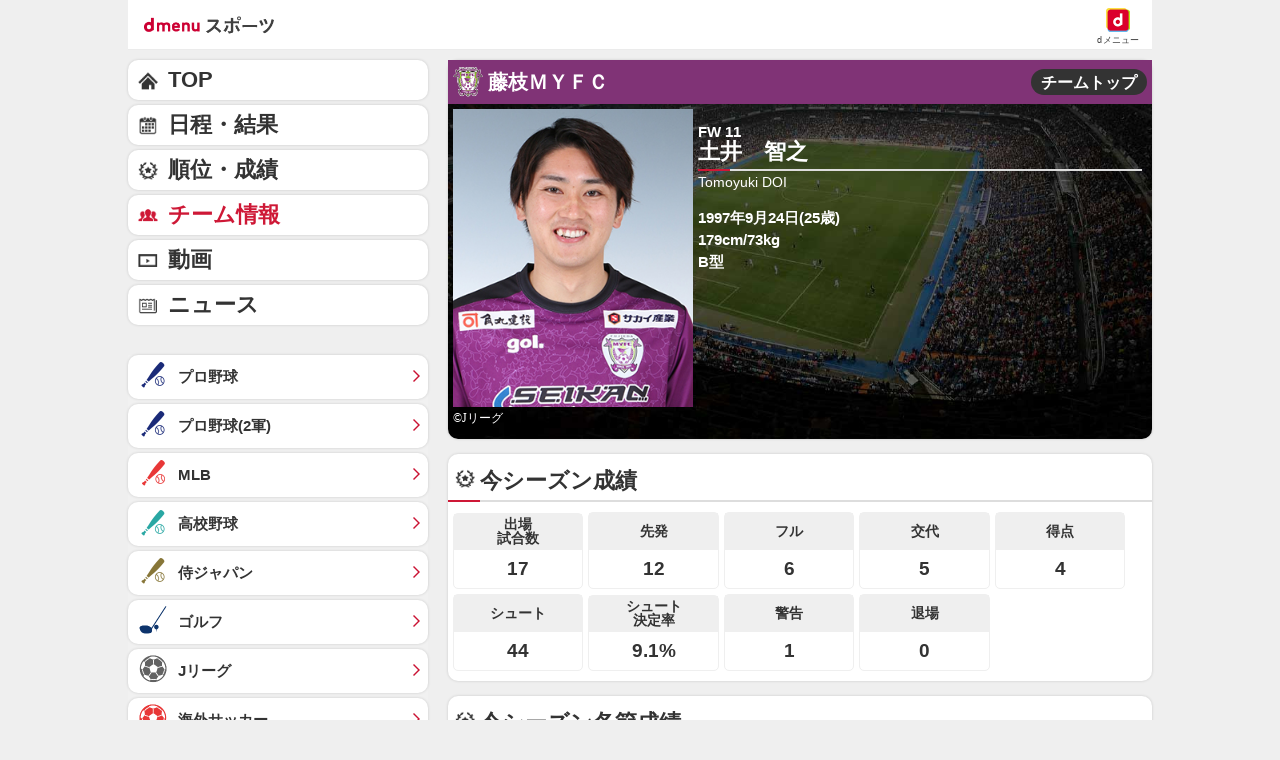

--- FILE ---
content_type: text/html; charset=UTF-8
request_url: https://soccer.sports.smt.docomo.ne.jp/jleague/player/1636377.html
body_size: 15266
content:

<!DOCTYPE html>
<html lang="ja" class="">
<head prefix="og: http://ogp.me/ns# fb: http://ogp.me/ns/fb# website: http://ogp.me/ns/website#">
    <meta charset="utf-8">
    <script>
    /* --------------------------------------------------------
    // UA-CH用らくらくホン判定
    -------------------------------------------------------- */
    function uachRakurakuJudge(v){
        var rakuModels = ['F-12D', 'F-08E', 'F-06F', 'F-01L', 'F-09E', 'F-04J', 'F-03K', 'KY-51B'];
        for(var i=0; i<rakuModels.length; i++){
            if( v == rakuModels[i]){
                return true;
            }
        };
        return false;
    };

    /* --------------------------------------------------------
    // 特定のCookie情報を取得
    -------------------------------------------------------- */
    function getCookie (key) {
        var cookies = document.cookie;
        var cookiesArray = cookies.split(';');
        for (var tuple of cookiesArray){
            var strArray = tuple.split('=');
            var str = strArray[0];
            if (str.trim() == key) {
                str = strArray[1];
                return decodeURIComponent(str.trim());
            }
        }
        return false;
    }

    //らくらくホン判定(datalayer.push)
    var cookie_rakuraku = getCookie('Is_Rakuraku');
    var dataLayer_rakuraku = 'not_raku';
    if(cookie_rakuraku && cookie_rakuraku == 1){
        dataLayer_rakuraku = 'raku';
    }
    //console.log('[dataLayer_rakuraku]' + dataLayer_rakuraku);
    window.dataLayer = window.dataLayer || [];
    dataLayer.push({
        'dweb_user_template': dataLayer_rakuraku,
    });
</script>
<!-- Page hiding snippet (recommended) -->
<style>.async-hide { opacity: 0 !important} </style>
<script>
(function(a,s,y,n,c,h,i,d,e){s.className+=' '+y;
h.end=i=function(){s.className=s.className.replace(RegExp(' ?'+y),'')};
(a[n]=a[n]||[]).hide=h;setTimeout(function(){i();h.end=null},c);
})(window,document.documentElement,'async-hide','dataLayer',4000,{'GTM-WBVNW9':true});
</script>
<!-- Google Tag Manager -->
<script>(function(w,d,s,l,i){w[l]=w[l]||[];w[l].push({'gtm.start':
new Date().getTime(),event:'gtm.js'});var f=d.getElementsByTagName(s)[0],
j=d.createElement(s),dl=l!='dataLayer'?'&l='+l:'';j.async=true;j.src=
'https://www.googletagmanager.com/gtm.js?id='+i+dl;f.parentNode.insertBefore(j,f);
})(window,document,'script','dataLayer','GTM-WBVNW9');</script>
<!-- End Google Tag Manager -->
    	
<script src="//sports.smt.docomo.ne.jp//common_all/js/uach.js"></script>
<script src="//sports.smt.docomo.ne.jp/js/rakuraku.js"></script>

<meta name="viewport" content="width=device-width,initial-scale=1.0">

<title>Jリーグ・藤枝ＭＹＦＣ・土井　智之 選手情報｜スポーツ情報はdメニュースポーツ</title>

<meta name="description" content="Ｊリーグ、藤枝ＭＹＦＣの土井　智之選手の情報です。サッカーを楽しむならｄメニュースポーツ！試合速報や選手データ、最新ニュースを無料でご覧頂けます。">
<meta name="keywords" content="サッカー,日本代表,Ｊリーグ,ルヴァンカップ,海外サッカー,高校サッカー,大学サッカー,なでしこ,フットサル,速報,ｄメニュー,ドコモ">
<!-- ogp -->
<meta property="og:title" content="Jリーグ・藤枝ＭＹＦＣ・土井　智之 選手情報｜スポーツ情報はdメニュースポーツ">
<meta property="og:description" content="Ｊリーグ、藤枝ＭＹＦＣの土井　智之選手の情報です。サッカーを楽しむならｄメニュースポーツ！試合速報や選手データ、最新ニュースを無料でご覧頂けます。">
<meta property="og:image" content="https://soccer.sports.smt.docomo.ne.jp/img/icon_200.png">
<meta property="og:locale" content="ja_JP">
<meta property="og:site_name" content="dメニュースポーツ">
<meta property="og:type" content="article">
<meta property="og:url" content="https://soccer.sports.smt.docomo.ne.jp/jleague/player/1636377.html">
<!-- facebook -->
<meta property="fb:app_id" content="213810622150936">
<!-- twitter -->
<meta name="twitter:card" content="summary">
<!-- myMagazine -->
<meta property="myMagTitle" content="Jリーグ・藤枝ＭＹＦＣ・土井　智之 選手情報｜スポーツ情報はdメニュースポーツ">
<meta property="myMagBody" content="Ｊリーグ、藤枝ＭＹＦＣの土井　智之選手の情報です。サッカーを楽しむならｄメニュースポーツ！試合速報や選手データ、最新ニュースを無料でご覧頂けます。">
<meta property="myMagImg" content="https://soccer.sports.smt.docomo.ne.jp/img/icon_200.png">
<meta property="myMagDate" content="2026/01/23-13:02:38">

<link rel="canonical" href="https://soccer.sports.smt.docomo.ne.jp/jleague/player/1636377.html">
    <link rel="stylesheet" type="text/css" href="https://sports.smt.docomo.ne.jp/common_all/style/css/common.css" media="all">
    <link rel="stylesheet" type="text/css" href="/css/new_jleague.css" media="screen">
    <link rel="apple-touch-icon-precomposed" href="/img/common/icon.png">
    <link rel="shortcut icon" href="/img/common/favicon.ico">
</head>
<body class="cat_jleague g_team g_player">
    <!-- Google Tag Manager -->
    <script>
    /* --------------------------------------------------------
    // UA-CH用らくらくホン判定
    -------------------------------------------------------- */
    function uachRakurakuJudge(v){
        var rakuModels = ['F-12D', 'F-08E', 'F-06F', 'F-01L', 'F-09E', 'F-04J', 'F-03K', 'KY-51B'];
        for(var i=0; i<rakuModels.length; i++){
            if( v == rakuModels[i]){
                return true;
            }
        };
        return false;
    };

    /* --------------------------------------------------------
    // 特定のCookie情報を取得
    -------------------------------------------------------- */
    function getCookie (key) {
        var cookies = document.cookie;
        var cookiesArray = cookies.split(';');
        for (var tuple of cookiesArray){
            var strArray = tuple.split('=');
            var str = strArray[0];
            if (str.trim() == key) {
                str = strArray[1];
                return decodeURIComponent(str.trim());
            }
        }
        return false;
    }

    //らくらくホン判定(datalayer.push)
    var cookie_rakuraku = getCookie('Is_Rakuraku');
    var dataLayer_rakuraku = 'not_raku';
    if(cookie_rakuraku && cookie_rakuraku == 1){
        dataLayer_rakuraku = 'raku';
    }
    //console.log('[dataLayer_rakuraku]' + dataLayer_rakuraku);
    window.dataLayer = window.dataLayer || [];
    dataLayer.push({
        'dweb_user_template': dataLayer_rakuraku,
    });
</script>

<!-- Google Tag Manager (noscript) -->
<noscript><iframe src="https://www.googletagmanager.com/ns.html?id=GTM-WBVNW9"
height="0" width="0" style="display:none;visibility:hidden"></iframe></noscript>
<!-- End Google Tag Manager (noscript) -->
    <!-- /Google Tag Manager -->

    <!--** wrapper start **-->
    <div id="pagetop"></div>
    <div id="wrapper_low">

        <!-- 共通 header -->
        <header class="hed cf">
	<div id="HBG_button" class="hed_hbgBtn hbg_parts"><span class="hed_hbgBtn_inner f_item"></span></div>
	<h1 class="hed_logo"><a href="https://service.smt.docomo.ne.jp/portal/sports/index.html" data-portalarea="header_dmenusports"><span class="hed_logo_icn">dmenuスポーツ</span></a></h1>
	<div class="hed_icn_wrp">
		<a href="https://smt.docomo.ne.jp/" data-portalarea="header_dmenu">
			<span class="hed_top_icn">dmenu</span>
			<div class="hed_icn_txt_wrp">
				<span class="hed_icn_txt">dメニュー</span>
			</div>
		</a>
	</div>
</header>

<!-- report(緊急告知) -->
    <!-- /report(緊急告知) -->        <!-- /共通 header -->
        <nav class="genreSlider">
    <span class="arrow_left js-genreSlider-prev"></span>
    <div class="genreSlider__inner js-genreSlider">
                <ul>
            <li><a href="https://service.smt.docomo.ne.jp/portal/sports/index.html" data-portalarea="genreslider_sportstop_001">TOP</a></li>
            

        
        <li class="baseball_j ">
            <a href="https://service.smt.docomo.ne.jp/portal/sports/baseball_j/index.html" data-portalarea="genreslider_baseballfirst_001">
                プロ野球            </a>
        </li>
        
        
        <li class="baseball_m ">
            <a href="https://service.smt.docomo.ne.jp/portal/sports/baseball_m/index.html" data-portalarea="genreslider_mlb_001">
                MLB            </a>
        </li>
        
        
        <li class="golf ">
            <a href="https://service.smt.docomo.ne.jp/portal/sports/golf/index.html" data-portalarea="genreslider_golf_001">
                ゴルフ            </a>
        </li>
        
        
        <li class="sumo ">
            <a href="https://sumo.sports.smt.docomo.ne.jp/" data-portalarea="genreslider_sumo_001">
                大相撲            </a>
        </li>
        
        </ul>
        <ul id="genreListHNav">
            


        
        <li class="soccer_jp ">
            <a href="https://soccer.sports.smt.docomo.ne.jp/japan/" data-portalarea="genreslider_soccerjp_001">
                日本代表            </a>
        </li>
        

        
        <li class="keiba ">
            <a href="https://sports.smt.docomo.ne.jp/keiba/" data-portalarea="genreslider_keibacentral_001">
                中央競馬            </a>
        </li>
        

        
        <li class="figureskate ">
            <a href="https://service.smt.docomo.ne.jp/portal/sports/figureskate/index.html" data-portalarea="genreslider_figureskate_001">
                フィギュア            </a>
        </li>
        

        
        <li class="soccer_jl current">
            <a href="https://service.smt.docomo.ne.jp/portal/sports/soccer_jl/index.html" data-portalarea="genreslider_soccerjl_001">
                Jリーグ            </a>
        </li>
        

        
        <li class="tennis ">
            <a href="https://service.smt.docomo.ne.jp/portal/sports/tennis/index.html?kd_page=index" data-portalarea="genreslider_tennis_001">
                テニス            </a>
        </li>
        

        
        <li class="rugby ">
            <a href="https://sports.smt.docomo.ne.jp/rugby/" data-portalarea="genreslider_rugby_001">
                ラグビー            </a>
        </li>
        

        
        <li class="baseball_f ">
            <a href="https://service.smt.docomo.ne.jp/portal/sports/baseball_f/index.html" data-portalarea="genreslider_baseballsecond_001">
                プロ野球(2軍)            </a>
        </li>
        

        
        <li class="baseball_high ">
            <a href="https://service.smt.docomo.ne.jp/portal/sports/baseball_high/index.html" data-portalarea="genreslider_baseballhigh_001">
                高校野球            </a>
        </li>
        

        
        <li class="keiba_nar ">
            <a href="https://sports.smt.docomo.ne.jp/keiba/nar/" data-portalarea="genreslider_keibanar_001">
                地方競馬            </a>
        </li>
        

        
        <li class="baseball_samuraijp ">
            <a href="https://service.smt.docomo.ne.jp/portal/sports/baseball_samuraijp/index.html" data-portalarea="genreslider_baseballsamurai_001">
                侍ジャパン            </a>
        </li>
        

        
        <li class="basketball_nba ">
            <a href="https://sports.smt.docomo.ne.jp/basketball/nba/" data-portalarea="genreslider_basketballnba_001">
                NBA            </a>
        </li>
        

        
        <li class="soccer_w ">
            <a href="https://soccer.sports.smt.docomo.ne.jp/world/" data-portalarea="genreslider_soccerwl_001">
                海外サッカー            </a>
        </li>
        

        
        <li class="fight ">
            <a href="https://service.smt.docomo.ne.jp/portal/sports/fight/index.html" data-portalarea="genreslider_fight_001">
                格闘技            </a>
        </li>
        

        
        <li class="basketball ">
            <a href="https://sports.smt.docomo.ne.jp/basketball/" data-portalarea="genreslider_basketballjp_001">
                Bリーグ            </a>
        </li>
        

        
        <li class="student ">
            <a href="https://sports.smt.docomo.ne.jp/student/" data-portalarea="genreslider_student_001">
                学生スポーツ            </a>
        </li>
        

        
        <li class="volleyball ">
            <a href="https://service.smt.docomo.ne.jp/portal/sports/volleyball/index.html" data-portalarea="genreslider_volleyball_001">
                バレー            </a>
        </li>
        

        
        <li class="esports ">
            <a href="https://sports.smt.docomo.ne.jp/esports/" data-portalarea="genreslider_esports_001">
                eスポーツ            </a>
        </li>
        

        
        <li class="badminton ">
            <a href="https://sports.smt.docomo.ne.jp/badminton/" data-portalarea="genreslider_badminton_001">
                バドミントン            </a>
        </li>
        

        
        <li class="f1 ">
            <a href="https://sports.smt.docomo.ne.jp/f1/" data-portalarea="genreslider_f1_001">
                モーター            </a>
        </li>
        

        
        <li class="athletics ">
            <a href="https://service.smt.docomo.ne.jp/portal/sports/athletics/index.html" data-portalarea="genreslider_athletics_001">
                陸上            </a>
        </li>
        

        
        <li class="tabletennis ">
            <a href="https://sports.smt.docomo.ne.jp/tabletennis/" data-portalarea="genreslider_tabletennis_001">
                卓球            </a>
        </li>
        

        
        <li class="swimming ">
            <a href="https://sports.smt.docomo.ne.jp/swimming/" data-portalarea="genreslider_swimming_001">
                水泳            </a>
        </li>
        

        
        <li class="bicycle ">
            <a href="https://sports.smt.docomo.ne.jp/bicycle/" data-portalarea="genreslider_bicycle_001">
                自転車            </a>
        </li>
        

        
        <li class="winter ">
            <a href="https://sports.smt.docomo.ne.jp/winter/" data-portalarea="genreslider_winter_001">
                ウィンター            </a>
        </li>
        

        
        <li class="dosports ">
            <a href="https://sports.smt.docomo.ne.jp/dosports/" data-portalarea="genreslider_dosports_001">
                Doスポーツ            </a>
        </li>
        

        
        <li class="business ">
            <a href="https://sports.smt.docomo.ne.jp/business/" data-portalarea="genreslider_business_001">
                ビジネス            </a>
        </li>
        

        </ul>
    </div>
    <span class="arrow_right js-genreSlider-next"></span>
</nav>

<script type="text/javascript" src="/common_all/js/jquery-1.7.2.min.js"></script>
<script src="//cdn.jsdelivr.net/npm/js-cookie@2/src/js.cookie.min.js"></script>

<script>
        var sports = 'soccer_jl';
    </script>


<script type="text/javascript" src="/common_all/js/commonFavorite.js"></script>        <section id="main_contents">

            <!--** サービス個別エリア start **-->
            <div id="main_column" class="jleague g_team">
                <!-- チーム情報 -->
                <section class="team team_info p-b-0">
                    <div class="title ttlFujieda">
                        <div class="logo logoFujieda"></div>
                        <p class="name">藤枝ＭＹＦＣ</p>
                        <p class="right_top_btn"><a href="/jleague/team/30677/">チームトップ</a></p>
                    </div>

                    <section class="member__fv">
                        <div class="personal">
                                                            <figure>
                                    <img class="lazy_img photo_s_inlist" src="/img/common/white.gif" data-original="/img/jleague/30677/1636377_l.jpg" alt="土井　智之">
                                    <figcaption>&copyJリーグ</figcaption>
                                </figure>
                            
                            <div>
                                <div class="profile_name">
                                    <span class="pos_no">FW 11</span>
                                    土井　智之                                </div>
                                <div class="profile_name_en">Tomoyuki DOI</div>
                                <div class="spec">
                                    <div class="bd_age">1997年9月24日(25歳)</div>
                                    <div class="h_w">179cm/73kg                                    </div>
                                    <div class="bt">B型</div>
                                </div>
                            </div>
                            <p class="playerbox-detail">
                                                            </p>
                        </div>
                    </section>
                </section>
                <!-- チーム情報 -->

                <!-- 成績 -->
                                        <section class="player_ranking standing">
    <h2>今シーズン成績</h2>
    <div class="box_inner">
        <ul>
            <li>17</li>
            <li>12</li>
            <li>6</li>
            <li>5</li>
            <li>4</li>
            <li>44</li>
            <li>9.1%</li>
            <li>1</li>
            <li>0</li>
        </ul>
    </div>
</section>

<section class="player_result standing">
    <h2>今シーズン各節成績</h2>
    <div class="box_inner">
        <table class="dataTable player_result_all_table">
            <tbody>
            <tr>
                <th>節</th>
                <th colspan="2">対戦相手</th>
                <th>出場</th>
                <th>出場時間</th>
                <th>得点</th>
                <th>シュート</th>
            </tr>
                                <tr>
                        <td><a href="/jleague/result/league/j3/score/2022110608/" data-portalarea="seasonresult_section_001">第32節</a></td>
                        <td><img src="/img/emblem/imabari.png" alt="今治　エンブレム" class="icon"></td>
                        <td><a href="/jleague/team/30974/" data-portalarea="seasonresult_team_001">今治</a>(A)</td>
                        <td>サブ</td>
                        <td>22</td>
                        <td>0</td>
                        <td>0</td>
                    </tr>
                                    <tr>
                        <td><a href="/jleague/result/league/j3/score/2022091023/" data-portalarea="seasonresult_section_002">第24節</a></td>
                        <td><img src="/img/emblem/hachinohe.png" alt="八戸　エンブレム" class="icon"></td>
                        <td><a href="/jleague/team/31219/" data-portalarea="seasonresult_team_002">八戸</a>(H)</td>
                        <td>サブ</td>
                        <td>16</td>
                        <td>0</td>
                        <td>1</td>
                    </tr>
                                    <tr>
                        <td><a href="/jleague/result/league/j3/score/2022090404/" data-portalarea="seasonresult_section_003">第23節</a></td>
                        <td><img src="/img/emblem/sanuki.png" alt="讃岐　エンブレム" class="icon"></td>
                        <td><a href="/jleague/team/30536/" data-portalarea="seasonresult_team_003">讃岐</a>(A)</td>
                        <td>サブ</td>
                        <td>13</td>
                        <td>0</td>
                        <td>2</td>
                    </tr>
                                    <tr>
                        <td><a href="/jleague/result/league/j3/score/2022062508/" data-portalarea="seasonresult_section_004">第14節</a></td>
                        <td><img src="/img/emblem/ycyokohama.png" alt="YS横浜　エンブレム" class="icon"></td>
                        <td><a href="/jleague/team/30675/" data-portalarea="seasonresult_team_004">YS横浜</a>(A)</td>
                        <td>先発</td>
                        <td>10</td>
                        <td>0</td>
                        <td>1</td>
                    </tr>
                                    <tr>
                        <td><a href="/jleague/result/league/j3/score/2022061905/" data-portalarea="seasonresult_section_005">第13節</a></td>
                        <td><img src="/img/emblem/imabari.png" alt="今治　エンブレム" class="icon"></td>
                        <td><a href="/jleague/team/30974/" data-portalarea="seasonresult_team_005">今治</a>(H)</td>
                        <td>先発</td>
                        <td>72</td>
                        <td>0</td>
                        <td>1</td>
                    </tr>
                                    <tr>
                        <td><a href="/jleague/result/league/j3/score/2022061104/" data-portalarea="seasonresult_section_006">第12節</a></td>
                        <td><img src="/img/emblem/matsumoto.png" alt="松本　エンブレム" class="icon"></td>
                        <td><a href="/jleague/team/30528/" data-portalarea="seasonresult_team_006">松本</a>(A)</td>
                        <td>先発</td>
                        <td>57</td>
                        <td>0</td>
                        <td>3</td>
                    </tr>
                                    <tr>
                        <td><a href="/jleague/result/league/j3/score/2022060509/" data-portalarea="seasonresult_section_007">第11節</a></td>
                        <td><img src="/img/emblem/fukushima.png" alt="福島　エンブレム" class="icon"></td>
                        <td><a href="/jleague/team/30674/" data-portalarea="seasonresult_team_007">福島</a>(A)</td>
                        <td>先発</td>
                        <td>83</td>
                        <td>0</td>
                        <td>3</td>
                    </tr>
                                    <tr>
                        <td><a href="/jleague/result/league/j3/score/2022052922/" data-portalarea="seasonresult_section_008">第10節</a></td>
                        <td><img src="/img/emblem/numazu.png" alt="沼津　エンブレム" class="icon"></td>
                        <td><a href="/jleague/team/31296/" data-portalarea="seasonresult_team_008">沼津</a>(H)</td>
                        <td>先発</td>
                        <td>90</td>
                        <td>0</td>
                        <td>6</td>
                    </tr>
                                    <tr>
                        <td><a href="/jleague/result/league/j3/score/2022051506/" data-portalarea="seasonresult_section_009">第9節</a></td>
                        <td><img src="/img/emblem/emb_31201.png" alt="いわき　エンブレム" class="icon"></td>
                        <td><a href="/jleague/team/31201/" data-portalarea="seasonresult_team_009">いわき</a>(A)</td>
                        <td>先発</td>
                        <td>60</td>
                        <td>0</td>
                        <td>4</td>
                    </tr>
                                    <tr>
                        <td><a href="/jleague/result/league/j3/score/2022050415/" data-portalarea="seasonresult_section_010">第8節</a></td>
                        <td><img src="/img/emblem/gifu.png" alt="岐阜　エンブレム" class="icon"></td>
                        <td><a href="/jleague/team/30302/" data-portalarea="seasonresult_team_010">岐阜</a>(H)</td>
                        <td>サブ</td>
                        <td>20</td>
                        <td>1</td>
                        <td>3</td>
                    </tr>
                                    <tr>
                        <td><a href="/jleague/result/league/j3/score/2022042910/" data-portalarea="seasonresult_section_011">第7節</a></td>
                        <td><img src="/img/emblem/kitakyushu.png" alt="北九州　エンブレム" class="icon"></td>
                        <td><a href="/jleague/team/30313/" data-portalarea="seasonresult_team_011">北九州</a>(A)</td>
                        <td>サブ</td>
                        <td>29</td>
                        <td>1</td>
                        <td>2</td>
                    </tr>
                                    <tr>
                        <td><a href="/jleague/result/league/j3/score/2022041717/" data-portalarea="seasonresult_section_012">第6節</a></td>
                        <td><img src="/img/emblem/toyama.png" alt="富山　エンブレム" class="icon"></td>
                        <td><a href="/jleague/team/30308/" data-portalarea="seasonresult_team_012">富山</a>(H)</td>
                        <td>先発</td>
                        <td>90</td>
                        <td>0</td>
                        <td>3</td>
                    </tr>
                                    <tr>
                        <td><a href="/jleague/result/league/j3/score/2022041018/" data-portalarea="seasonresult_section_013">第5節</a></td>
                        <td><img src="/img/emblem/kagoshima.png" alt="鹿児島　エンブレム" class="icon"></td>
                        <td><a href="/jleague/team/31042/" data-portalarea="seasonresult_team_013">鹿児島</a>(A)</td>
                        <td>先発</td>
                        <td>79</td>
                        <td>0</td>
                        <td>3</td>
                    </tr>
                                    <tr>
                        <td><a href="/jleague/result/league/j3/score/2022040208/" data-portalarea="seasonresult_section_014">第4節</a></td>
                        <td><img src="/img/emblem/sanuki.png" alt="讃岐　エンブレム" class="icon"></td>
                        <td><a href="/jleague/team/30536/" data-portalarea="seasonresult_team_014">讃岐</a>(H)</td>
                        <td>先発</td>
                        <td>90</td>
                        <td>0</td>
                        <td>3</td>
                    </tr>
                                    <tr>
                        <td><a href="/jleague/result/league/j3/score/2022032701/" data-portalarea="seasonresult_section_015">第3節</a></td>
                        <td><img src="/img/emblem/hachinohe.png" alt="八戸　エンブレム" class="icon"></td>
                        <td><a href="/jleague/team/31219/" data-portalarea="seasonresult_team_015">八戸</a>(A)</td>
                        <td>先発</td>
                        <td>90</td>
                        <td>0</td>
                        <td>3</td>
                    </tr>
                                    <tr>
                        <td><a href="/jleague/result/league/j3/score/2022031914/" data-portalarea="seasonresult_section_016">第2節</a></td>
                        <td><img src="/img/emblem/nagano.png" alt="長野　エンブレム" class="icon"></td>
                        <td><a href="/jleague/team/30535/" data-portalarea="seasonresult_team_016">長野</a>(H)</td>
                        <td>先発</td>
                        <td>90</td>
                        <td>1</td>
                        <td>3</td>
                    </tr>
                                    <tr>
                        <td><a href="/jleague/result/league/j3/score/2022031214/" data-portalarea="seasonresult_section_017">第1節</a></td>
                        <td><img src="/img/emblem/tottori.png" alt="鳥取　エンブレム" class="icon"></td>
                        <td><a href="/jleague/team/30000/" data-portalarea="seasonresult_team_017">鳥取</a>(H)</td>
                        <td>先発</td>
                        <td>90</td>
                        <td>1</td>
                        <td>3</td>
                    </tr>
                            </tbody>
        </table>
    </div>
</section>
                                <!-- 成績 -->

                <!--経歴-->
                <section class="carrier score_ball">
                    <h2>経歴</h2>
                    <div class="box_inner">
                        <table>
                            <tbody>
                            <tr>
                                <th>所属チーム履歴</th>
                                <td>大津茂ＳＣ-エストレラ姫路ＦＣ-神戸弘陵高-常葉大-アルビレックス新潟シンガポール／シンガポール-ホウガン　ユナイテッド／シンガポール</td>
                            </tr>
                            <tr>
                                <th>主な経歴</th>
                                <td></td>
                            </tr>
                            <tr>
                                <th>個人タイトル</th>
                                <td></td>
                            </tr>
                            </tbody>
                        </table>
                    </div>
                </section>

                <!-- 関連ニュース -->
                <section class="news" id="newsBlock">
                    <h2>土井　智之関連ニュース</h2>
                    <ul class="newslist import_list" id="soccer_news_list"></ul>
                    <ul class="newslist import_list newslist_more" id="soccer_news_list_more" style="display:none;"></ul>
                </section>
                <!-- もっと見るボタン -->
                        <p class="moreBtn more_toggle" id="newsListBtn" style="display:none;">
            <a data-dweb-click-specialtrack="btn_action" data-portalarea="news_more_001">もっと見る</a>
        </p>
                    <!-- /もっと見るボタン -->

                <!-- //関連ニュース -->


                        

                    <!-- 選手情報 -->
                    <section class="team_player team">
                        <h2>選手一覧</h2>
                        <div class="box_inner">
                            <!--<p class="date_right">--><!--現在</p>-->
<table border="0" cellspacing="0" cellpadding="0">
    <tr>
        <th>ポジション</th>
        <th>背番号</th>
        <th></th>
        <th>選手名</th>
    </tr>
    <tr>
        <td>GK</td>
        <td>1</td>
        <td>
            <a href="/jleague/player/600074.html" data-portalarea="playerlist_player_001">            <img class="lazy_img" src="/img/common/white.gif" data-original="/img/jleague/30677/600074_s.jpg" alt="六反　勇治"></a>
        </td>
        <td><a href="/jleague/player/600074.html" data-portalarea="playerlist_player_001">六反　勇治</a></td>
    </tr>
        <tr>
        <td>GK</td>
        <td>21</td>
        <td>
            <a href="/jleague/player/1629921.html" data-portalarea="playerlist_player_002">            <img class="lazy_img" src="/img/common/white.gif" data-original="/img/jleague/30677/1629921_s.jpg" alt="ジョーンズ　レイ"></a>
        </td>
        <td><a href="/jleague/player/1629921.html" data-portalarea="playerlist_player_002">ジョーンズ　レイ</a></td>
    </tr>
        <tr>
        <td>GK</td>
        <td>31</td>
        <td>
            <a href="/jleague/player/1646613.html" data-portalarea="playerlist_player_003">            <img class="lazy_img" src="/img/common/white.gif" data-original="/img/jleague/30677/1646613_s.jpg" alt="栗栖　汰志"></a>
        </td>
        <td><a href="/jleague/player/1646613.html" data-portalarea="playerlist_player_003">栗栖　汰志</a></td>
    </tr>
        <tr>
        <td>GK</td>
        <td>41</td>
        <td>
            <a href="/jleague/player/1635656.html" data-portalarea="playerlist_player_004">            <img class="lazy_img" src="/img/common/white.gif" data-original="/img/jleague/30677/1635656_s.jpg" alt="北村　海　チディ"></a>
        </td>
        <td><a href="/jleague/player/1635656.html" data-portalarea="playerlist_player_004">北村　海　チディ</a></td>
    </tr>
        <tr>
        <td>DF</td>
        <td>2</td>
        <td>
            <a href="/jleague/player/1500813.html" data-portalarea="playerlist_player_005">            <img class="lazy_img" src="/img/common/white.gif" data-original="/img/jleague/30677/1500813_s.jpg" alt="川島　將"></a>
        </td>
        <td><a href="/jleague/player/1500813.html" data-portalarea="playerlist_player_005">川島　將</a></td>
    </tr>
        <tr>
        <td>DF</td>
        <td>3</td>
        <td>
            <a href="/jleague/player/1624371.html" data-portalarea="playerlist_player_006">            <img class="lazy_img" src="/img/common/white.gif" data-original="/img/jleague/30677/1624371_s.jpg" alt="鈴木　翔太"></a>
        </td>
        <td><a href="/jleague/player/1624371.html" data-portalarea="playerlist_player_006">鈴木　翔太</a></td>
    </tr>
        <tr>
        <td>DF</td>
        <td>4</td>
        <td>
            <a href="/jleague/player/1607371.html" data-portalarea="playerlist_player_007">            <img class="lazy_img" src="/img/common/white.gif" data-original="/img/jleague/30677/1607371_s.jpg" alt="中川　創"></a>
        </td>
        <td><a href="/jleague/player/1607371.html" data-portalarea="playerlist_player_007">中川　創</a></td>
    </tr>
        <tr>
        <td>DF</td>
        <td>5</td>
        <td>
            <a href="/jleague/player/1611199.html" data-portalarea="playerlist_player_008">            <img class="lazy_img" src="/img/common/white.gif" data-original="/img/jleague/30677/1611199_s.jpg" alt="楠本　卓海"></a>
        </td>
        <td><a href="/jleague/player/1611199.html" data-portalarea="playerlist_player_008">楠本　卓海</a></td>
    </tr>
        <tr>
        <td>DF</td>
        <td>16</td>
        <td>
            <a href="/jleague/player/1632742.html" data-portalarea="playerlist_player_009">            <img class="lazy_img" src="/img/common/white.gif" data-original="/img/jleague/30677/1632742_s.jpg" alt="森　侑里"></a>
        </td>
        <td><a href="/jleague/player/1632742.html" data-portalarea="playerlist_player_009">森　侑里</a></td>
    </tr>
        <tr>
        <td>DF</td>
        <td>22</td>
        <td>
            <a href="/jleague/player/1400122.html" data-portalarea="playerlist_player_010">            <img class="lazy_img" src="/img/common/white.gif" data-original="/img/jleague/30677/1400122_s.jpg" alt="久富　良輔"></a>
        </td>
        <td><a href="/jleague/player/1400122.html" data-portalarea="playerlist_player_010">久富　良輔</a></td>
    </tr>
        <tr>
        <td>DF</td>
        <td>25</td>
        <td>
            <a href="/jleague/player/1648745.html" data-portalarea="playerlist_player_011">            <img class="lazy_img" src="/img/common/white.gif" data-original="/img/jleague/30677/1648745_s.jpg" alt="中村　涼"></a>
        </td>
        <td><a href="/jleague/player/1648745.html" data-portalarea="playerlist_player_011">中村　涼</a></td>
    </tr>
        <tr>
        <td>DF</td>
        <td>28</td>
        <td>
            <a href="/jleague/player/1636995.html" data-portalarea="playerlist_player_012">            <img class="lazy_img" src="/img/common/white.gif" data-original="/img/jleague/30677/1636995_s.jpg" alt="大森　彗斗"></a>
        </td>
        <td><a href="/jleague/player/1636995.html" data-portalarea="playerlist_player_012">大森　彗斗</a></td>
    </tr>
        <tr>
        <td>DF</td>
        <td>44</td>
        <td>
            <a href="/jleague/player/1650808.html" data-portalarea="playerlist_player_013">            <img class="lazy_img" src="/img/common/white.gif" data-original="/img/jleague/30677/1650808_s.jpg" alt="ホッキ　ジュニオール"></a>
        </td>
        <td><a href="/jleague/player/1650808.html" data-portalarea="playerlist_player_013">ホッキ　ジュニオール</a></td>
    </tr>
        <tr>
        <td>MF</td>
        <td>6</td>
        <td>
            <a href="/jleague/player/1601840.html" data-portalarea="playerlist_player_014">            <img class="lazy_img" src="/img/common/white.gif" data-original="/img/jleague/30677/1601840_s.jpg" alt="世瀬　啓人"></a>
        </td>
        <td><a href="/jleague/player/1601840.html" data-portalarea="playerlist_player_014">世瀬　啓人</a></td>
    </tr>
        <tr>
        <td>MF</td>
        <td>8</td>
        <td>
            <a href="/jleague/player/1635390.html" data-portalarea="playerlist_player_015">            <img class="lazy_img" src="/img/common/white.gif" data-original="/img/jleague/30677/1635390_s.jpg" alt="浅倉　廉"></a>
        </td>
        <td><a href="/jleague/player/1635390.html" data-portalarea="playerlist_player_015">浅倉　廉</a></td>
    </tr>
        <tr>
        <td>MF</td>
        <td>13</td>
        <td>
            <a href="/jleague/player/1636280.html" data-portalarea="playerlist_player_016">            <img class="lazy_img" src="/img/common/white.gif" data-original="/img/jleague/30677/1636280_s.jpg" alt="大曽根　広汰"></a>
        </td>
        <td><a href="/jleague/player/1636280.html" data-portalarea="playerlist_player_016">大曽根　広汰</a></td>
    </tr>
        <tr>
        <td>MF</td>
        <td>15</td>
        <td>
            <a href="/jleague/player/1627177.html" data-portalarea="playerlist_player_017">            <img class="lazy_img" src="/img/common/white.gif" data-original="/img/jleague/30677/1627177_s.jpg" alt="杉田　真彦"></a>
        </td>
        <td><a href="/jleague/player/1627177.html" data-portalarea="playerlist_player_017">杉田　真彦</a></td>
    </tr>
        <tr>
        <td>MF</td>
        <td>17</td>
        <td>
            <a href="/jleague/player/1630179.html" data-portalarea="playerlist_player_018">            <img class="lazy_img" src="/img/common/white.gif" data-original="/img/jleague/30677/1630179_s.jpg" alt="岡澤　昂星"></a>
        </td>
        <td><a href="/jleague/player/1630179.html" data-portalarea="playerlist_player_018">岡澤　昂星</a></td>
    </tr>
        <tr>
        <td>MF</td>
        <td>18</td>
        <td>
            <a href="/jleague/player/1400650.html" data-portalarea="playerlist_player_019">            <img class="lazy_img" src="/img/common/white.gif" data-original="/img/jleague/30677/1400650_s.jpg" alt="松下　佳貴"></a>
        </td>
        <td><a href="/jleague/player/1400650.html" data-portalarea="playerlist_player_019">松下　佳貴</a></td>
    </tr>
        <tr>
        <td>MF</td>
        <td>19</td>
        <td>
            <a href="/jleague/player/1634153.html" data-portalarea="playerlist_player_020">            <img class="lazy_img" src="/img/common/white.gif" data-original="/img/jleague/30677/1634153_s.jpg" alt="シマブク　カズヨシ"></a>
        </td>
        <td><a href="/jleague/player/1634153.html" data-portalarea="playerlist_player_020">シマブク　カズヨシ</a></td>
    </tr>
        <tr>
        <td>MF</td>
        <td>23</td>
        <td>
            <a href="/jleague/player/1100800.html" data-portalarea="playerlist_player_021">            <img class="lazy_img" src="/img/common/white.gif" data-original="/img/jleague/30677/1100800_s.jpg" alt="梶川　諒太"></a>
        </td>
        <td><a href="/jleague/player/1100800.html" data-portalarea="playerlist_player_021">梶川　諒太</a></td>
    </tr>
        <tr>
        <td>MF</td>
        <td>24</td>
        <td>
            <a href="/jleague/player/1642046.html" data-portalarea="playerlist_player_022">            <img class="lazy_img" src="/img/common/white.gif" data-original="/img/jleague/30677/1642046_s.jpg" alt="永田　貫太"></a>
        </td>
        <td><a href="/jleague/player/1642046.html" data-portalarea="playerlist_player_022">永田　貫太</a></td>
    </tr>
        <tr>
        <td>MF</td>
        <td>26</td>
        <td>
            <a href="/jleague/player/1648099.html" data-portalarea="playerlist_player_023">            <img class="lazy_img" src="/img/common/white.gif" data-original="/img/jleague/30677/1648099_s.jpg" alt="河本　大雅"></a>
        </td>
        <td><a href="/jleague/player/1648099.html" data-portalarea="playerlist_player_023">河本　大雅</a></td>
    </tr>
        <tr>
        <td>MF</td>
        <td>27</td>
        <td>
            <a href="/jleague/player/1642027.html" data-portalarea="playerlist_player_024">            <img class="lazy_img" src="/img/common/white.gif" data-original="/img/jleague/30677/1642027_s.jpg" alt="前田　翔茉"></a>
        </td>
        <td><a href="/jleague/player/1642027.html" data-portalarea="playerlist_player_024">前田　翔茉</a></td>
    </tr>
        <tr>
        <td>MF</td>
        <td>30</td>
        <td>
            <a href="/jleague/player/1645868.html" data-portalarea="playerlist_player_025">            <img class="lazy_img" src="/img/common/white.gif" data-original="/img/jleague/30677/1645868_s.jpg" alt="芹生　海翔"></a>
        </td>
        <td><a href="/jleague/player/1645868.html" data-portalarea="playerlist_player_025">芹生　海翔</a></td>
    </tr>
        <tr>
        <td>MF</td>
        <td>33</td>
        <td>
            <a href="/jleague/player/1605931.html" data-portalarea="playerlist_player_026">            <img class="lazy_img" src="/img/common/white.gif" data-original="/img/jleague/30677/1605931_s.jpg" alt="川上　エドオジョン　智慧"></a>
        </td>
        <td><a href="/jleague/player/1605931.html" data-portalarea="playerlist_player_026">川上　エドオジョン　智慧</a></td>
    </tr>
        <tr>
        <td>MF</td>
        <td>39</td>
        <td>
            <a href="/jleague/player/1647383.html" data-portalarea="playerlist_player_027">            <img class="lazy_img" src="/img/common/white.gif" data-original="/img/common/no_img_player.jpg" alt="三木　仁太"></a>
        </td>
        <td><a href="/jleague/player/1647383.html" data-portalarea="playerlist_player_027">三木　仁太</a></td>
    </tr>
        <tr>
        <td>MF</td>
        <td>50</td>
        <td>
            <a href="/jleague/player/1300848.html" data-portalarea="playerlist_player_028">            <img class="lazy_img" src="/img/common/white.gif" data-original="/img/jleague/30677/1300848_s.jpg" alt="金子　翔太"></a>
        </td>
        <td><a href="/jleague/player/1300848.html" data-portalarea="playerlist_player_028">金子　翔太</a></td>
    </tr>
        <tr>
        <td>MF</td>
        <td>72</td>
        <td>
            <a href="/jleague/player/1653374.html" data-portalarea="playerlist_player_029">            <img class="lazy_img" src="/img/common/white.gif" data-original="/img/jleague/30677/1653374_s.jpg" alt="中村　優斗"></a>
        </td>
        <td><a href="/jleague/player/1653374.html" data-portalarea="playerlist_player_029">中村　優斗</a></td>
    </tr>
        <tr>
        <td>FW</td>
        <td>7</td>
        <td>
            <a href="/jleague/player/1618924.html" data-portalarea="playerlist_player_030">            <img class="lazy_img" src="/img/common/white.gif" data-original="/img/jleague/30677/1618924_s.jpg" alt="松木　駿之介"></a>
        </td>
        <td><a href="/jleague/player/1618924.html" data-portalarea="playerlist_player_030">松木　駿之介</a></td>
    </tr>
        <tr>
        <td>FW</td>
        <td>9</td>
        <td>
            <a href="/jleague/player/1619726.html" data-portalarea="playerlist_player_031">            <img class="lazy_img" src="/img/common/white.gif" data-original="/img/jleague/30677/1619726_s.jpg" alt="矢村　健"></a>
        </td>
        <td><a href="/jleague/player/1619726.html" data-portalarea="playerlist_player_031">矢村　健</a></td>
    </tr>
        <tr>
        <td>FW</td>
        <td>11</td>
        <td>
            <a href="/jleague/player/1640615.html" data-portalarea="playerlist_player_032">            <img class="lazy_img" src="/img/common/white.gif" data-original="/img/jleague/30677/1640615_s.jpg" alt="アンデルソン"></a>
        </td>
        <td><a href="/jleague/player/1640615.html" data-portalarea="playerlist_player_032">アンデルソン</a></td>
    </tr>
        <tr>
        <td>FW</td>
        <td>14</td>
        <td>
            <a href="/jleague/player/1613203.html" data-portalarea="playerlist_player_033">            <img class="lazy_img" src="/img/common/white.gif" data-original="/img/jleague/30677/1613203_s.jpg" alt="中川　風希"></a>
        </td>
        <td><a href="/jleague/player/1613203.html" data-portalarea="playerlist_player_033">中川　風希</a></td>
    </tr>
        <tr>
        <td>FW</td>
        <td>20</td>
        <td>
            <a href="/jleague/player/1646981.html" data-portalarea="playerlist_player_034">            <img class="lazy_img" src="/img/common/white.gif" data-original="/img/jleague/30677/1646981_s.jpg" alt="閑田　隼人"></a>
        </td>
        <td><a href="/jleague/player/1646981.html" data-portalarea="playerlist_player_034">閑田　隼人</a></td>
    </tr>
        <tr>
        <td>FW</td>
        <td>71</td>
        <td>
            <a href="/jleague/player/1635543.html" data-portalarea="playerlist_player_035">            <img class="lazy_img" src="/img/common/white.gif" data-original="/img/jleague/30677/1635543_s.jpg" alt="榊原　杏太"></a>
        </td>
        <td><a href="/jleague/player/1635543.html" data-portalarea="playerlist_player_035">榊原　杏太</a></td>
    </tr>
        <tr>
        <td>FW</td>
        <td>77</td>
        <td>
            <a href="/jleague/player/1653196.html" data-portalarea="playerlist_player_036">            <img class="lazy_img" src="/img/common/white.gif" data-original="/img/common/no_img_player.jpg" alt="ディディエ"></a>
        </td>
        <td><a href="/jleague/player/1653196.html" data-portalarea="playerlist_player_036">ディディエ</a></td>
    </tr>
    </table>
                            <p class="moreBtn"><a href="/jleague/team/30677/">藤枝　トップへ</a></p>
                        </div>
                    </section>
                    <!-- /選手情報 -->

        <!-- infeed -->
        <!---->
        <!-- //infeed -->

        <!-- メインカラムボトム -->
        <!--<section id="middle_area">-->



<!-- app bnr add area -->
<!-- //app bnr add area -->






<!--</section>-->


<!-- サッカー関連動画 -->










<!-- //サッカー関連動画 -->







<!--#サッカー　共通フッター用(非表示中)-->
<!--#サッカー　共通フッター用(非表示中)-->


<!--#日本代表　共通フッター用-->
<!-- /全サッカーアイコンメニュー -->
<nav class="new_category_thumb_ico clear both">
	<ul class="new_category_nav_thumb_ico">
		<li class='jleague current'>
			<a href="/jleague/" data-portalarea="category_jleague_001">
				<p class='jleague'>Jリーグ</p>
			</a>
		</li>
		<li class='japan'>
			<a href="/japan/" data-portalarea="category_japan_001">
				<p class='japan'>日本代表</p>
			</a>
		</li>
		<li class='world'>
			<a href="/world/" data-portalarea="category_world_001">
				<p class='world'>海外サッカー</p>
			</a>
		</li>
		<li class='nadeshiko'>
			<a href="/nadeshiko/" data-portalarea="category_nadeshiko_001">
			<p class='nadeshiko'>なでしこ</p>
			</a>
		</li>
		<li class='futsal'>
			<a href="/futsal/" data-portalarea="category_futsal_001">
			<p class='futsal'>フットサル</p>
			</a>
		</li>
		<li class='student'>
			<a href="//sports.smt.docomo.ne.jp/student/soccer/" data-portalarea="category_student_001">
			<p class='student'>学生サッカー</p>
			</a>
		</li>
	</ul>
</nav>
<!-- /全サッカーアイコンメニュー -->
<!--#Jリーグ　共通フッター用-->
<!--#なでしこ #フットサル　共通フッター用-->



        <!-- /メインカラムボトム -->


            </div>
    <!-- /#jleague -->
            <!--** サービス個別エリア end **-->


            <!-- side -->
            <section id="side_column">

<!-- jleague gnav -->
<!-- gnav -->
<nav class="gnav">
	<script>

    var agent = navigator.userAgent;

    // アプリ
    if (/dmenuSportsApp/.test(agent)) {
        // iphone
        if (/iPhone/.test(agent)) {
            if (window.innerWidth < 769) {
                console.log("オーバーレイ広告_iPhone_アプリ_1カラム_enable");
            } else {
                console.log("オーバーレイ広告_iPhone_アプリ_2カラム_disabled");
            }
        // iPad and Macintosh
        } else if (/iPad/.test(agent) || /Macintosh/.test(agent)) {
            if (window.innerWidth < 769) {
                console.log("オーバーレイ広告_iPad_アプリ_1カラム_disabled");
            } else {
                console.log("オーバーレイ広告_iPad_アプリ_2カラム_disabled");
            }
        // rakuraku
        } else if (/rakurakuPhone/.test(document.documentElement.getAttribute('class'))) {
            if (window.innerWidth < 769) {
                console.log("オーバーレイ広告_rakuraku_アプリ_1カラム_disabled");
            } else {
                console.log("オーバーレイ広告_rakuraku_アプリ_2カラム_disabled");
            }
        // android and pc
        } else {
            if (window.innerWidth < 769) {
                document.writeln('<div class="adv_bottom" data-allox-placement="92babbccJdM1"></div><scr' + 'ipt async="async" src="//alxc.addlv.smt.docomo.ne.jp/p/92babbccJdM1.js"></scr' + 'ipt>');
                console.log("オーバーレイ広告_android_アプリ_1カラム_enable");
            } else {
                console.log("オーバーレイ広告_android_アプリ_2カラム_disabled");
            }
        }
    } else {
		if( agent.indexOf("Android") > 0 && parseFloat(agent.slice(agent.indexOf('Android')+8)) >= 7 ){
			var cookie = getCookie('Is_Rakuraku');
			if(cookie !== 'false'){
				if(cookie == 1){
                    if (window.innerWidth < 769) {
                        console.log("オーバーレイ広告_rakuraku_ブラウザ_1カラム_disabled");
                    } else {
                        console.log("オーバーレイ広告_rakuraku_ブラウザ_2カラム_disabled");
                    }
                // android
                } else {
                    if (window.innerWidth < 769) {
                        document.writeln('<div class="adv_bottom" data-allox-placement="e3122574Bjp1"></div><scr' + 'ipt async="async" src="//alxc.addlv.smt.docomo.ne.jp/p/e3122574Bjp1.js"></scr' + 'ipt>');
                        console.log("オーバーレイ広告_android_ブラウザ_1カラム_enable");
                    } else {
                        console.log("オーバーレイ広告_android_ブラウザ_2カラム_disabled");
                    }
                }
            }else{
                // rakuraku
                if (/rakurakuPhone/.test(document.documentElement.getAttribute('class'))) {
                    if (window.innerWidth < 769) {
                        console.log("オーバーレイ広告_rakuraku_ブラウザ_1カラム_disabled");
                    } else {
                        console.log("オーバーレイ広告_rakuraku_ブラウザ_2カラム_disabled");
                    }
                // android
                } else {
                    if (window.innerWidth < 769) {
                        document.writeln('<div class="adv_bottom" data-allox-placement="e3122574Bjp1"></div><scr' + 'ipt async="async" src="//alxc.addlv.smt.docomo.ne.jp/p/e3122574Bjp1.js"></scr' + 'ipt>');
                        console.log("オーバーレイ広告_android_ブラウザ_1カラム_enable");
                    } else {
                        console.log("オーバーレイ広告_android_ブラウザ_2カラム_disabled");
                    }
                }
            }
        } else {
            // iphone
            if (/iPhone/.test(agent)) {
                document.writeln('<div class="adv_bottom" data-allox-placement="e3122574Bjp1"></div><scr' + 'ipt async="async" src="//alxc.addlv.smt.docomo.ne.jp/p/e3122574Bjp1.js"></scr' + 'ipt>');
                if (window.innerWidth < 769) {
                    console.log("オーバーレイ広告_iPhone_ブラウザ_1カラム_enable");
                } else {
                    console.log("オーバーレイ広告_iPhone_ブラウザ_2カラム_enable");
                }
            }

            // iPad and Macintosh
            else if (/iPad/.test(agent) || /Macintosh/.test(agent)) {
                if (window.innerWidth < 769) {
                    console.log("オーバーレイ広告_iPad_ブラウザ_1カラム_disabled");
                } else {
                    console.log("オーバーレイ広告_iPad_ブラウザ_2カラム_disabled");
                }
            }

            // rakuraku
            else if (/rakurakuPhone/.test(document.documentElement.getAttribute('class'))) {
                if (window.innerWidth < 769) {
                    console.log("オーバーレイ広告_rakuraku_ブラウザ_1カラム_disabled");
                } else {
                    console.log("オーバーレイ広告_rakuraku_ブラウザ_2カラム_disabled");
                }
            }

            // android and pc
            else {
                if (window.innerWidth < 769) {
                    document.writeln('<div class="adv_bottom" data-allox-placement="e3122574Bjp1"></div><scr' + 'ipt async="async" src="//alxc.addlv.smt.docomo.ne.jp/p/e3122574Bjp1.js"></scr' + 'ipt>');
                    console.log("オーバーレイ広告_android_ブラウザ_1カラム_enable");
                } else {
                    console.log("オーバーレイ広告_android_ブラウザ_2カラム_disabled");
                }
            }
        }
    }
</script>
	<ul class="clearfix col6">
		<li class="g_top current"><a href="https://service.smt.docomo.ne.jp/portal/sports/soccer_jl/index.html" data-portalarea="footermenu_top_001">TOP</a></li>
		<li class="g_result"><a href="https://service.smt.docomo.ne.jp/portal/sports/soccer_jl/schedule.html" data-portalarea="footermenu_calender_001">日程・結果</a></li>
		<li class="g_standing"><a href="https://service.smt.docomo.ne.jp/portal/sports/soccer_jl/ranking_results.html" data-portalarea="footermenu_standing_001">順位・成績</a></li>
		<li class="g_team"><a href="https://service.smt.docomo.ne.jp/portal/sports/soccer_jl/teamlist.html" data-portalarea="footermenu_team_001">チーム情報</a></li>
		<li class="g_movie"><a href="https://service.smt.docomo.ne.jp/portal/sports/soccer_jl/movie_list.html" data-portalarea="footermenu_movie_001">動画</a></li>
		<li class="g_news"><a href="https://service.smt.docomo.ne.jp/portal/sports/soccer_jl/news.html" data-portalarea="footermenue_news_001">ニュース</a></li>
	</ul>
</nav>
<!-- /gnav --> <!-- /jleague gnav -->
<!-- japan gnav -->

<!-- サイド広告 -->
<aside class="ad_side_middle_area">
<script>
	
	var agent = navigator.userAgent;

	// アプリ
	if (/dmenuSportsApp/.test(agent)) {
		// iphone
		if (/iPhone/.test(agent)) {
			if (window.innerWidth < 769) {
				console.log("サイドミドル_iPhone_アプリ_1カラム_disabled");
			} else {
				console.log("サイドミドル_iPhone_アプリ_2カラム_disabled");
			}
		// iPad and Macintosh
		} else if (/iPad/.test(agent) || /Macintosh/.test(agent)) {
			if (window.innerWidth < 769) {
				console.log("サイドミドル_iPad_アプリ_1カラム_disabled");
			} else {
				console.log("サイドミドル_iPad_アプリ_2カラム_disabled");
			}
		// rakuraku
		} else if (/rakurakuPhone/.test(document.documentElement.getAttribute('class'))) {
			if (window.innerWidth < 769) {
				console.log("サイドミドル_rakuraku_アプリ_1カラム_disabled");
			} else {
				console.log("サイドミドル_rakuraku_アプリ_2カラム_disabled");
			}
		// android and pc
		} else {
			if (window.innerWidth < 769) {
				console.log("サイドミドル_android_アプリ_1カラム_disabled");
			} else {
				console.log("サイドミドル_android_アプリ_2カラム_disabled");
			}		
		}
	}else{
		if( agent.indexOf("Android") > 0 && parseFloat(agent.slice(agent.indexOf('Android')+8)) >= 7 ){
			var cookie = getCookie('Is_Rakuraku');
			if(cookie !== 'false'){
				if(cookie == 1){
					if (window.innerWidth < 769) {
						console.log("サイドミドル_rakuraku_ブラウザ_1カラム_disabled");
					} else {
						document.writeln('<div data-allox-placement="06495291hsUA"></div><scr' + 'ipt async="async" src="//alxc.addlv.smt.docomo.ne.jp/p/06495291hsUA.js"></scr' + 'ipt>');
						console.log("サイドミドル_rakuraku_ブラウザ_2カラム_enable");
					}
				// android
				} else {
					if (window.innerWidth < 769) {
						console.log("サイドミドル_android_ブラウザ_1カラム_disabled");
					} else {
						document.writeln('<div data-allox-placement="8136f673r27q"></div><scr' + 'ipt async="async" src="//alxc.addlv.smt.docomo.ne.jp/p/8136f673r27q.js"></scr' + 'ipt>');
						console.log("サイドミドル_android_ブラウザ_2カラム_enable");
					}
				}
			}else{
				// rakuraku
				if (/rakurakuPhone/.test(document.documentElement.getAttribute('class'))) {
					if (window.innerWidth < 769) {
						console.log("サイドミドル_rakuraku_ブラウザ_1カラム_disabled");
					} else {
						document.writeln('<div data-allox-placement="06495291hsUA"></div><scr' + 'ipt async="async" src="//alxc.addlv.smt.docomo.ne.jp/p/06495291hsUA.js"></scr' + 'ipt>');
						console.log("サイドミドル_rakuraku_ブラウザ_2カラム_enable");
					}
				// android
				} else {
					if (window.innerWidth < 769) {
						console.log("サイドミドル_android_ブラウザ_1カラム_disabled");
					} else {
						document.writeln('<div data-allox-placement="8136f673r27q"></div><scr' + 'ipt async="async" src="//alxc.addlv.smt.docomo.ne.jp/p/8136f673r27q.js"></scr' + 'ipt>');
						console.log("サイドミドル_android_ブラウザ_2カラム_enable");
					}
				}
			}
		} else {
			// iphone
			if (/iPhone/.test(agent)) {
				if (window.innerWidth < 769) {
					console.log("サイドミドル_iPhone_ブラウザ_1カラム_disabled");
				} else {
					console.log("サイドミドル_iPhone_ブラウザ_2カラム_disabled");
				}
			}
			// iPad and Macintosh
			else if (/iPad/.test(agent) || /Macintosh/.test(agent)) {
				if (window.innerWidth < 769) {
					console.log("サイドミドル_iPad_ブラウザ_1カラム_disabled");
				} else {
					document.writeln('<div data-allox-placement="8136f673r27q"></div><scr' + 'ipt async="async" src="//alxc.addlv.smt.docomo.ne.jp/p/8136f673r27q.js"></scr' + 'ipt>');
					console.log("サイドミドル_iPad_ブラウザ_2カラム_enable");
				}
			}
			// rakuraku
			else if (/rakurakuPhone/.test(document.documentElement.getAttribute('class'))) {
				if (window.innerWidth < 769) {
					console.log("サイドミドル_rakuraku_ブラウザ_1カラム_disabled");
				} else {
					document.writeln('<div data-allox-placement="06495291hsUA"></div><scr' + 'ipt async="async" src="//alxc.addlv.smt.docomo.ne.jp/p/06495291hsUA.js"></scr' + 'ipt>');
					console.log("サイドミドル_rakuraku_ブラウザ_2カラム_enable");
				}
			}
			// android
			else if (/Android/.test(agent)) {
				if (window.innerWidth < 769) {
					console.log("サイドミドル_android_ブラウザ_1カラム_disabled");
				} else {
					document.writeln('<div data-allox-placement="8136f673r27q"></div><scr' + 'ipt async="async" src="//alxc.addlv.smt.docomo.ne.jp/p/8136f673r27q.js"></scr' + 'ipt>');
					console.log("サイドミドル_android_ブラウザ_2カラム_enable");
				}
			}
			// pc
			else {
				if (window.innerWidth < 769) {
					console.log("サイドミドル_pc_ブラウザ_1カラム_disabled");
				} else {
					console.log("サイドミドル_pc_ブラウザ_2カラム_disabled");
				}
			}
		}
	}
</script>
</aside><!-- /サイド広告 -->

<!-- 特集バナー -->
<!-- // 特集バナー -->

<!-- emmaトピックス -->
<div id="d3pdiv_widget_5" ></div>
<!-- // emmaトピックス -->

<!-- 相互リンク -->
<section id="genreNav" class="genre_box tile">
    <h2>競技一覧</h2>
    <nav class="gnav_new gnav-all-sports">
<ul class="clm-4 onMenu">
<li class="baseball_j"><a href="//baseball.sports.smt.docomo.ne.jp/?utm_content=tile_menu" data-portalarea="genrelist_baseballfirst_001"><span class="genre">プロ野球</span></a></li>
<li class="baseball_j"><a href="//baseball.sports.smt.docomo.ne.jp/farm/?utm_content=tile_menu" data-portalarea="genrelist_baseballsecond_001"><span class="genre">プロ野球(2軍)</span></a></li>
<li class="baseball_m"><a href="https://service.smt.docomo.ne.jp/portal/sports/baseball_m/index.html?utm_content=tile_menu" data-portalarea="genrelist_mlb_001"><span class="genre">MLB</span></a></li>
<li class="baseball_high"><a href="https://service.smt.docomo.ne.jp/portal/sports/baseball_high/index.html?utm_content=tile_menu" data-portalarea="genrelist_baseballhigh_001"><span class="genre">高校野球</span></a></li>
<li class="baseball_samuraijp"><a href="https://service.smt.docomo.ne.jp/portal/sports/baseball_samuraijp/index.html?utm_content=tile_menu" data-portalarea="genrelist_baseballsamurai_001"><span class="genre">侍ジャパン</span></a></li>
<li class="golf"><a href="https://service.smt.docomo.ne.jp/portal/sports/golf/index.html?utm_content=tile_menu&kd_page=index" data-portalarea="genrelist_golf_001"><span class="genre">ゴルフ</span></a></li>
<li class="soccer_jl"><a href="https://service.smt.docomo.ne.jp/portal/sports/soccer_jl/index.html?utm_content=tile_menu" data-portalarea="genrelist_soccerjl_001"><span class="genre">Jリーグ</span></a></li>
<li class="soccer_w"><a href="//soccer.sports.smt.docomo.ne.jp/world/?utm_content=tile_menu" data-portalarea="genrelist_soccerwl_001"><span class="genre">海外サッカー</span></a></li>
<li class="soccer_jp"><a href="//soccer.sports.smt.docomo.ne.jp/japan/?utm_content=tile_menu" data-portalarea="genrelist_soccerjp_001"><span class="genre">日本代表</span></a></li>
<li class="tennis"><a href="https://service.smt.docomo.ne.jp/portal/sports/tennis/index.html?utm_content=tile_menu&kd_page=index" data-portalarea="genrelist_tennis_001"><span class="genre">テニス</span></a></li>
<li class="sumo"><a href="//sumo.sports.smt.docomo.ne.jp/?utm_content=tile_menu" data-portalarea="genrelist_sumo_001"><span class="genre">大相撲</span></a></li>
<li class="basketball"><a href="//sports.smt.docomo.ne.jp/basketball/?utm_content=tile_menu" data-portalarea="genrelist_basketballjp_001"><span class="genre">Bリーグ</span></a></li>
<li class="basketball_nba"><a href="//sports.smt.docomo.ne.jp/basketball/nba/?utm_content=tile_menu" data-portalarea="genrelist_basketballnba_001"><span class="genre">NBA</span></a></li>
<li class="rugby"><a href="//sports.smt.docomo.ne.jp/rugby/?utm_content=tile_menu" data-portalarea="genrelist_rugby_001"><span class="genre">ラグビー</span></a></li>
<li class="keiba"><a href="//sports.smt.docomo.ne.jp/keiba/?utm_content=tile_menu" data-portalarea="genrelist_keibacentral_001"><span class="genre">中央競馬</span></a></li>
<li class="keiba_nar"><a href="//sports.smt.docomo.ne.jp/keiba/nar/?utm_content=tile_menu" data-portalarea="genrelist_keibanar_001"><span class="genre">地方競馬</span></a></li>
<li class="tabletennis"><a href="//sports.smt.docomo.ne.jp/tabletennis/?utm_content=tile_menu" data-portalarea="genrelist_tabletennis_001"><span class="genre">卓球</span></a></li>
<li class="volleyball"><a href="https://service.smt.docomo.ne.jp/portal/sports/volleyball/index.html?utm_content=tile_menu" data-portalarea="genrelist_volleyball_001"><span class="genre">バレー</span></a></li>
<li class="fight"><a href="https://service.smt.docomo.ne.jp/portal/sports/fight/index.html?utm_content=tile_menu" data-portalarea="genrelist_fight_001"><span class="genre">格闘技</span></a></li>
<li class="badminton"><a href="//sports.smt.docomo.ne.jp/badminton/?utm_content=tile_menu" data-portalarea="genrelist_badminton_001"><span class="genre">バドミントン</span></a></li>
<li class="f1"><a href="//sports.smt.docomo.ne.jp/f1/?utm_content=tile_menu" data-portalarea="genrelist_f1_001"><span class="genre">モーター</span></a></li>
<li class="figureskate"><a href="https://service.smt.docomo.ne.jp/portal/sports/figureskate/index.html?utm_content=tile_menu" data-portalarea="genrelist_figureskate_001"><span class="genre">フィギュア</span></a></li>
<li class="winter"><a href="//sports.smt.docomo.ne.jp/winter/?utm_content=tile_menu" data-portalarea="genrelist_winter_001"><span class="genre">ウィンター</span></a></li>
<li class="athletics"><a href="https://service.smt.docomo.ne.jp/portal/sports/athletics/index.html?utm_content=tile_menu" data-portalarea="genrelist_athletics_001"><span class="genre">陸上</span></a></li>
<li class="swimming"><a href="//sports.smt.docomo.ne.jp/swimming/?utm_content=tile_menu" data-portalarea="genrelist_swimming_001"><span class="genre">水泳</span></a></li>
<li class="bicycle"><a href="//sports.smt.docomo.ne.jp/bicycle/?utm_content=tile_menu" data-portalarea="genrelist_bicycle_001"><span class="genre">自転車</span></a></li>
<li class="student"><a href="//sports.smt.docomo.ne.jp/student/?utm_content=tile_menu" data-portalarea="genrelist_student_001"><span class="genre">学生スポーツ</span></a></li>
<li class="dosports"><a href="//sports.smt.docomo.ne.jp/dosports/?utm_content=tile_menu" data-portalarea="genrelist_dosports_001"><span class="genre">Doスポーツ</span></a></li>
<li class="business"><a href="//sports.smt.docomo.ne.jp/business/?utm_content=tile_menu" data-portalarea="genrelist__business_001"><span class="genre">ビジネス</span></a></li>
<li class="esports"><a href="//sports.smt.docomo.ne.jp/esports/?utm_content=tile_menu" data-portalarea="genrelist_esports_001"><span class="genre">eスポーツ</span></a></li>
</ul>
<!--<div class="nav_btn"><a></a></div>-->
</nav></section>
<!-- /相互リンク -->

<!-- アプリバナー -->
            <section class="app_top_topics">
    <a href="https://dmenu.onelink.me/UCOk/798445ce" data-portalarea="sportsapp_banner_001">
        <img src="/img/common/app_ico.png" alt="アプリアイコン">
        <p><span>Jリーグ各クラブの最新情報はアプリで！</span></p>
    </a>
</section>
    <!-- // アプリバナー -->

<!-- サイド広告 -->
<aside class="ad_side_bottom_area">
<script>
	
	var agent = navigator.userAgent;

	// アプリ
	if (/dmenuSportsApp/.test(agent)) {
		// iphone
		if (/iPhone/.test(agent)) {
			if (window.innerWidth < 769) {
				console.log("サイドボトム_iPhone_アプリ_1カラム_disabled");
			} else {
				console.log("サイドボトム_iPhone_アプリ_2カラム_disabled");
			}
		// iPad and Macintosh
		} else if (/iPad/.test(agent) || /Macintosh/.test(agent)) {
			if (window.innerWidth < 769) {
				console.log("サイドボトム_iPad_アプリ_1カラム_disabled");
			} else {
				console.log("サイドボトム_iPad_アプリ_2カラム_disabled");
			}
		// rakuraku
		} else if (/rakurakuPhone/.test(document.documentElement.getAttribute('class'))) {
			if (window.innerWidth < 769) {
				console.log("サイドボトム_rakuraku_アプリ_1カラム_disabled");
			} else {
				console.log("サイドボトム_rakuraku_アプリ_2カラム_disabled");
			}
		// android and pc
		} else {
			if (window.innerWidth < 769) {
				console.log("サイドボトム_android_アプリ_1カラム_disabled");
			} else {
				console.log("サイドボトム_android_アプリ_2カラム_disabled");
			}		
		}
	}else{
		if( agent.indexOf("Android") > 0 && parseFloat(agent.slice(agent.indexOf('Android')+8)) >= 7 ){
			var cookie = getCookie('Is_Rakuraku');
			if(cookie !== 'false'){
				if(cookie == 1){
					if (window.innerWidth < 769) {
						console.log("サイドボトム_rakuraku_ブラウザ_1カラム_disabled");
					} else {
						document.writeln('<div data-allox-placement="714e6207Ydp0"></div><scr' + 'ipt async="async" src="//alxc.addlv.smt.docomo.ne.jp/p/714e6207Ydp0.js"></scr' + 'ipt>');
						console.log("サイドボトム_rakuraku_ブラウザ_2カラム_enable");
					}
				// android
				} else {
					if (window.innerWidth < 769) {
						console.log("サイドボトム_android_ブラウザ_1カラム_disabled");
					} else {
						document.writeln('<div data-allox-placement="1189ebe27pfw"></div><scr' + 'ipt async="async" src="//alxc.addlv.smt.docomo.ne.jp/p/1189ebe27pfw.js"></scr' + 'ipt>');
						console.log("サイドボトム_android_ブラウザ_2カラム_enable");
					}
				}
			}else{
				// rakuraku
				if (/rakurakuPhone/.test(document.documentElement.getAttribute('class'))) {
					if (window.innerWidth < 769) {
						console.log("サイドボトム_rakuraku_ブラウザ_1カラム_disabled");
					} else {
						document.writeln('<div data-allox-placement="714e6207Ydp0"></div><scr' + 'ipt async="async" src="//alxc.addlv.smt.docomo.ne.jp/p/714e6207Ydp0.js"></scr' + 'ipt>');
						console.log("サイドボトム_rakuraku_ブラウザ_2カラム_enable");
					}
				// android
				} else {
					if (window.innerWidth < 769) {
						console.log("サイドボトム_android_ブラウザ_1カラム_disabled");
					} else {
						document.writeln('<div data-allox-placement="1189ebe27pfw"></div><scr' + 'ipt async="async" src="//alxc.addlv.smt.docomo.ne.jp/p/1189ebe27pfw.js"></scr' + 'ipt>');
						console.log("サイドボトム_android_ブラウザ_2カラム_enable");
					}
				}
			}
		} else {
			// iphone
			if (/iPhone/.test(agent)) {
				if (window.innerWidth < 769) {
					console.log("サイドボトム_iPhone_ブラウザ_1カラム_disabled");
				} else {
					console.log("サイドボトム_iPhone_ブラウザ_2カラム_disabled");
				}
			}
			// iPad and Macintosh
			else if (/iPad/.test(agent) || /Macintosh/.test(agent)) {
				if (window.innerWidth < 769) {
					console.log("サイドボトム_iPad_ブラウザ_1カラム_disabled");
				} else {
					document.writeln('<div data-allox-placement="1189ebe27pfw"></div><scr' + 'ipt async="async" src="//alxc.addlv.smt.docomo.ne.jp/p/1189ebe27pfw.js"></scr' + 'ipt>');
					console.log("サイドボトム_iPad_ブラウザ_2カラム_enable");
				}
			}
			// rakuraku
			else if (/rakurakuPhone/.test(document.documentElement.getAttribute('class'))) {
				if (window.innerWidth < 769) {
					console.log("サイドボトム_rakuraku_ブラウザ_1カラム_disabled");
				} else {
					document.writeln('<div data-allox-placement="714e6207Ydp0"></div><scr' + 'ipt async="async" src="//alxc.addlv.smt.docomo.ne.jp/p/714e6207Ydp0.js"></scr' + 'ipt>');
					console.log("サイドボトム_rakuraku_ブラウザ_2カラム_enable");
				}
			}
			// android
			else if (/Android/.test(agent)) {
				if (window.innerWidth < 769) {
					console.log("サイドボトム_android_ブラウザ_1カラム_disabled");
				} else {
					document.writeln('<div data-allox-placement="1189ebe27pfw"></div><scr' + 'ipt async="async" src="//alxc.addlv.smt.docomo.ne.jp/p/1189ebe27pfw.js"></scr' + 'ipt>');
					console.log("サイドボトム_android_ブラウザ_2カラム_enable");
				}
			}
			// pc
			else {
				if (window.innerWidth < 769) {
					console.log("サイドボトム_pc_ブラウザ_1カラム_disabled");
				} else {
					console.log("サイドボトム_pc_ブラウザ_2カラム_disabled");
				}
			}
		}
	}
</script>
</aside><!-- /サイド広告 -->

<!-- サイド外観 -->
<section id="changeSec" class="setting">
    <h2>外観</h2>
    <div class="d_change">
        <ul>
            <li>
                <input type="radio" name="darkmode" value="light" id="light_pc">
                <label for="light_pc">ライトモード</label>
            </li>
            <li>
                <input type="radio" name="darkmode" value="dark" id="dark_pc">
                <label for="dark_pc">ダークモード</label>
            </li>
            <!-- <li>
                <input type="radio" name="darkmode" value="default" id="default">
                <label for="default">デバイスのデフォルト</label>
            </li> -->
        </ul>
    </div>
</section>
<!-- サイド外観 -->

</section>
            <!-- /side -->
        </section>
        <!-- /#main_contents -->

        <!-- footer-->
        <!-- dポイントCPバナー -->



<!-- // dポイントCPバナー -->
<!-- JLPGAリコーカップバナー-->
<!-- display none --><!-- /JLPGAリコーカップバナー-->
<!-- xerox -->
<!-- display none --><!-- //xerox -->
<!-- キャンペーンバナー　Jリーグ -->
<!-- display none --><!-- /キャンペーンバナー　Jリーグ -->
<!-- バナー -->
<!-- display none --><!-- display none --><!-- display none -->
<!-- /バナー -->

<section class="tablet_hide">


<!-- フッター広告 -->
<aside class="ad_footer_area">
<script>

	var agent = navigator.userAgent;

	if (/dmenuSportsApp/.test(agent)) {
		if (/iPhone/.test(agent)) {
			if (window.innerWidth < 769) {
				// document.writeln('<div data-allox-placement="c40f0b0eX9vI"></div><scr' + 'ipt async="async" src="//alxc.addlv.smt.docomo.ne.jp/p/c40f0b0eX9vI.js"></scr' + 'ipt>');
				console.log("フッター_iPhone_アプリ_1カラム_disabled");
			} else {
				console.log("フッター_iPhone_アプリ_2カラム_disabled");
			}
		}else if (/iPad/.test(agent) || /Macintosh/.test(agent)) {
			if (window.innerWidth < 769) {
				console.log("フッター_iPad_アプリ_1カラム_disabled");
			} else {
				console.log("フッター_iPad_アプリ_2カラム_disabled");
			}
		}else if (/rakurakuPhone/.test(document.documentElement.getAttribute('class'))) {
			if (window.innerWidth < 769) {
				console.log("フッター_rakuraku_アプリ_1カラム_disabled");
			} else {
				console.log("フッター_rakuraku_アプリ_2カラム_disabled");
			}
		}else {
			if (window.innerWidth < 769) {
				// document.writeln('<div data-allox-placement="c40f0b0eX9vI"></div><scr' + 'ipt async="async" src="//alxc.addlv.smt.docomo.ne.jp/p/c40f0b0eX9vI.js"></scr' + 'ipt>');
				console.log("フッター_android_アプリ_1カラム_disabled");
			} else {
				console.log("フッター_android_アプリ_2カラム_disabled");
			}
		}
	}else{
		if( agent.indexOf("Android") > 0 && parseFloat(agent.slice(agent.indexOf('Android')+8)) >= 7 ){
			var cookie = getCookie('Is_Rakuraku');
			if(cookie !== 'false'){
				if(cookie == 1){
					if (window.innerWidth < 769) {
						document.writeln('<div data-allox-placement="714e6207Ydp0"></div><scr' + 'ipt async="async" src="//alxc.addlv.smt.docomo.ne.jp/p/714e6207Ydp0.js"></scr' + 'ipt>');
						console.log("フッター_rakuraku_ブラウザ_1カラム_enable");
					} else {
						console.log("フッター_rakuraku_ブラウザ_2カラム_disabled");
					}
				} else {
					// android
					if (window.innerWidth < 769) {
						document.writeln('<div data-allox-placement="1189ebe27pfw"></div><scr' + 'ipt async="async" src="//alxc.addlv.smt.docomo.ne.jp/p/1189ebe27pfw.js"></scr' + 'ipt>');
						console.log("フッター_android_ブラウザ_1カラム_enable");
					} else {
						console.log("フッター_android_ブラウザ_2カラム_disabled");
					}
				}
			}else{
				// rakuraku
				if (/rakurakuPhone/.test(document.documentElement.getAttribute('class'))) {
					if (window.innerWidth < 769) {
						document.writeln('<div data-allox-placement="714e6207Ydp0"></div><scr' + 'ipt async="async" src="//alxc.addlv.smt.docomo.ne.jp/p/714e6207Ydp0.js"></scr' + 'ipt>');
						console.log("フッター_rakuraku_ブラウザ_1カラム_enable");
					} else {
						console.log("フッター_rakuraku_ブラウザ_2カラム_disabled");
					}
				} else {
					if (window.innerWidth < 769) {
						document.writeln('<div data-allox-placement="1189ebe27pfw"></div><scr' + 'ipt async="async" src="//alxc.addlv.smt.docomo.ne.jp/p/1189ebe27pfw.js"></scr' + 'ipt>');
						console.log("フッター_android_ブラウザ_1カラム_enable");
					} else {
						console.log("フッター_android_ブラウザ_2カラム_disabled");
					}
				}
			}
		}else{
			// iphone
			if (/iPhone/.test(agent)) {
				if (window.innerWidth < 769) {
					document.writeln('<div data-allox-placement="1189ebe27pfw"></div><scr' + 'ipt async="async" src="//alxc.addlv.smt.docomo.ne.jp/p/1189ebe27pfw.js"></scr' + 'ipt>');
					console.log("フッター_iPhone_ブラウザ_1カラム_enable");
				} else {
					document.writeln('<div data-allox-placement="1189ebe27pfw"></div><scr' + 'ipt async="async" src="//alxc.addlv.smt.docomo.ne.jp/p/1189ebe27pfw.js"></scr' + 'ipt>');
					console.log("フッター_iPhone_ブラウザ_2カラム_enable");
				}
			}
			// iPad and Macintosh
			else if (/iPad/.test(agent) || /Macintosh/.test(agent)) {
				if (window.innerWidth < 769) {
					console.log("フッター_iPad_ブラウザ_1カラム_disabled");
				} else {
					console.log("フッター_iPad_ブラウザ_2カラム_disabled");
				}
			}
			// rakuraku
			else if (/rakurakuPhone/.test(document.documentElement.getAttribute('class'))) {
				if (window.innerWidth < 769) {
					document.writeln('<div data-allox-placement="714e6207Ydp0"></div><scr' + 'ipt async="async" src="//alxc.addlv.smt.docomo.ne.jp/p/714e6207Ydp0.js"></scr' + 'ipt>');
					console.log("フッター_rakuraku_ブラウザ_1カラム_enable");
				} else {
					console.log("フッター_rakuraku_ブラウザ_2カラム_disabled");
				}
			} else {
				if (window.innerWidth < 769) {
					document.writeln('<div data-allox-placement="1189ebe27pfw"></div><scr' + 'ipt async="async" src="//alxc.addlv.smt.docomo.ne.jp/p/1189ebe27pfw.js"></scr' + 'ipt>');
					console.log("フッター_android_ブラウザ_1カラム_enable");
				} else {
					console.log("フッター_android_ブラウザ_2カラム_disabled");
				}
			}
		}
	}
</script>
</aside>
<!-- フッター広告 -->

</section><!-- /.tablet_hide -->

<!-- コピーライト -->
<!-- copyright -->
<div class="copyright">
Jリーグ及びJクラブのロゴ、エンブレム等の使用に関する権利はすべてJリーグ及びJクラブに帰属します。<br>
<br>
データ提供：© J STATs / DataStadium Inc.
</div>
<!-- copyright -->
<!-- /コピーライト -->


<!-- footer -->
<script>
	var agent = navigator.userAgent;
	if (/dmenuSportsApp/.test(agent)) {
	} else if( agent.indexOf("Android") > 0 && parseFloat(agent.slice(agent.indexOf('Android')+8)) >= 7 ){
		var cookie = getCookie('Is_Rakuraku');
		if(cookie !== 'false'){
			if(cookie == 0){
				document.writeln('<div id="WrpFotGmenu"></div>');
			}
		}else{
			if (/rakurakuPhone/.test(document.documentElement.getAttribute('class'))) {
			}else{
				document.writeln('<div id="WrpFotGmenu"></div>');
			}
		}
	} else if (/rakurakuPhone/.test(document.documentElement.getAttribute('class'))) {
	} else {
		document.writeln('<div id="WrpFotGmenu"></div>');
	}
</script>
<footer class="fot">
	
	<!-- パンくず -->
	<ul class="fot_bCrumbs f_h-l">
	<li><a class="fot_bCrumbs_item f_h-l_c-v-h" href="https://smt.docomo.ne.jp/?utm_source=dmenu_sports&utm_medium=owned&utm_content=breadcrumbs_list"><span class="fot_bCrumbs_icn">dmenu</span></a></li>
	<li><a class="fot_bCrumbs_item f_h-l_c-v-h" href="https://service.smt.docomo.ne.jp/portal/sports/index.html?utm_content=breadcrumbs_list">スポーツ</a></li>
	<li><a class="fot_bCrumbs_item f_h-l_c-v-h" href="https://service.smt.docomo.ne.jp/portal/sports/soccer_jl/index.html?utm_content=breadcrumbs_list">Ｊリーグ</a></li>
</ul>
	<!-- リンクリスト -->
	<nav class="fot_nav">
		<ul class="fot_nav_list cf">
			<li class="fot_nav_list_item"><a href="http://smt.docomo.ne.jp/portal/src/terms.html"><span>サイトご利用にあたって</span></a></li>
		</ul>
		<p class="copyright">(C) NTT DOCOMO, INC.</p>
	</nav></footer>
<nav id="floating_tile" class="tile_content no_sp">
    <nav class="no_sp">
        <section class="genre_box">
            <nav class="gnav_new gnav-all-sports">
                <div class="gnav_new__inner onMenu js-floatingwrap">
                    <ul class="gnav_new__list">
                        
        <li class="baseball_j">
            <a href="https://service.smt.docomo.ne.jp/portal/sports/baseball_j/index.html?utm_content=float" data-portalarea="floating_baseballfirst_001">
                <span class="genre">プロ野球</span>
                            </a>
        </li>
                <li class="baseball_m">
            <a href="https://service.smt.docomo.ne.jp/portal/sports/baseball_m/index.html?utm_content=float" data-portalarea="floating_mlb_001">
                <span class="genre">MLB</span>
                            </a>
        </li>
                <li class="golf">
            <a href="https://service.smt.docomo.ne.jp/portal/sports/golf/index.html?utm_content=float" data-portalarea="floating_golf_001">
                <span class="genre">ゴルフ</span>
                            </a>
        </li>
                <li class="sumo">
            <a href="https://sumo.sports.smt.docomo.ne.jp/?utm_content=float" data-portalarea="floating_sumo_001">
                <span class="genre">大相撲</span>
                            </a>
        </li>
        
                    </ul>
                    <ul class="gnav_new__list" id="genreListFloat">
                    

        <li class="soccer_jp">
            <a href="https://soccer.sports.smt.docomo.ne.jp/japan/?utm_content=float" data-portalarea="floating_soccerjp_001">
                <span class="genre">日本代表</span>
                            </a>
        </li>
        
        <li class="keiba">
            <a href="https://sports.smt.docomo.ne.jp/keiba/?utm_content=float" data-portalarea="floating_keibacentral_001">
                <span class="genre">中央競馬</span>
                            </a>
        </li>
        
        <li class="figureskate">
            <a href="https://service.smt.docomo.ne.jp/portal/sports/figureskate/index.html?utm_content=float" data-portalarea="floating_figureskate_001">
                <span class="genre">フィギュア</span>
                            </a>
        </li>
        
        <li class="soccer_jl">
            <a href="https://service.smt.docomo.ne.jp/portal/sports/soccer_jl/index.html?utm_content=float" data-portalarea="floating_soccerjl_001">
                <span class="genre">Jリーグ</span>
                            </a>
        </li>
        
        <li class="tennis">
            <a href="https://service.smt.docomo.ne.jp/portal/sports/tennis/index.html?kd_page=index?utm_content=float" data-portalarea="floating_tennis_001">
                <span class="genre">テニス</span>
                                    <span class="icon-newsflash">速報中</span>
                            </a>
        </li>
        
        <li class="rugby">
            <a href="https://sports.smt.docomo.ne.jp/rugby/?utm_content=float" data-portalarea="floating_rugby_001">
                <span class="genre">ラグビー</span>
                            </a>
        </li>
        
        <li class="baseball_f">
            <a href="https://service.smt.docomo.ne.jp/portal/sports/baseball_f/index.html?utm_content=float" data-portalarea="floating_baseballsecond_001">
                <span class="genre">プロ野球(2軍)</span>
                            </a>
        </li>
        
        <li class="baseball_high">
            <a href="https://service.smt.docomo.ne.jp/portal/sports/baseball_high/index.html?utm_content=float" data-portalarea="floating_baseballhigh_001">
                <span class="genre">高校野球</span>
                            </a>
        </li>
        
        <li class="keiba_nar">
            <a href="https://sports.smt.docomo.ne.jp/keiba/nar/?utm_content=float" data-portalarea="floating_keibanar_001">
                <span class="genre">地方競馬</span>
                            </a>
        </li>
        
        <li class="baseball_samuraijp">
            <a href="https://service.smt.docomo.ne.jp/portal/sports/baseball_samuraijp/index.html?utm_content=float" data-portalarea="floating_baseballsamurai_001">
                <span class="genre">侍ジャパン</span>
                            </a>
        </li>
        
        <li class="basketball_nba">
            <a href="https://sports.smt.docomo.ne.jp/basketball/nba/?utm_content=float" data-portalarea="floating_basketballnba_001">
                <span class="genre">NBA</span>
                            </a>
        </li>
        
        <li class="soccer_w">
            <a href="https://soccer.sports.smt.docomo.ne.jp/world/?utm_content=float" data-portalarea="floating_soccerwl_001">
                <span class="genre">海外サッカー</span>
                            </a>
        </li>
        
        <li class="fight">
            <a href="https://service.smt.docomo.ne.jp/portal/sports/fight/index.html?utm_content=float" data-portalarea="floating_fight_001">
                <span class="genre">格闘技</span>
                            </a>
        </li>
        
        <li class="basketball">
            <a href="https://sports.smt.docomo.ne.jp/basketball/?utm_content=float" data-portalarea="floating_basketballjp_001">
                <span class="genre">Bリーグ</span>
                            </a>
        </li>
        
        <li class="student">
            <a href="https://sports.smt.docomo.ne.jp/student/?utm_content=float" data-portalarea="floating_student_001">
                <span class="genre">学生スポーツ</span>
                            </a>
        </li>
        
        <li class="volleyball">
            <a href="https://service.smt.docomo.ne.jp/portal/sports/volleyball/index.html?utm_content=float" data-portalarea="floating_volleyball_001">
                <span class="genre">バレー</span>
                            </a>
        </li>
        
        <li class="esports">
            <a href="https://sports.smt.docomo.ne.jp/esports/?utm_content=float" data-portalarea="floating_esports_001">
                <span class="genre">eスポーツ</span>
                            </a>
        </li>
        
        <li class="badminton">
            <a href="https://sports.smt.docomo.ne.jp/badminton/?utm_content=float" data-portalarea="floating_badminton_001">
                <span class="genre">バドミントン</span>
                            </a>
        </li>
        
        <li class="f1">
            <a href="https://sports.smt.docomo.ne.jp/f1/?utm_content=float" data-portalarea="floating_f1_001">
                <span class="genre">モーター</span>
                            </a>
        </li>
        
        <li class="athletics">
            <a href="https://service.smt.docomo.ne.jp/portal/sports/athletics/index.html?utm_content=float" data-portalarea="floating_athletics_001">
                <span class="genre">陸上</span>
                            </a>
        </li>
        
        <li class="tabletennis">
            <a href="https://sports.smt.docomo.ne.jp/tabletennis/?utm_content=float" data-portalarea="floating_tabletennis_001">
                <span class="genre">卓球</span>
                            </a>
        </li>
        
        <li class="swimming">
            <a href="https://sports.smt.docomo.ne.jp/swimming/?utm_content=float" data-portalarea="floating_swimming_001">
                <span class="genre">水泳</span>
                            </a>
        </li>
        
        <li class="bicycle">
            <a href="https://sports.smt.docomo.ne.jp/bicycle/?utm_content=float" data-portalarea="floating_bicycle_001">
                <span class="genre">自転車</span>
                            </a>
        </li>
        
        <li class="winter">
            <a href="https://sports.smt.docomo.ne.jp/winter/?utm_content=float" data-portalarea="floating_winter_001">
                <span class="genre">ウィンター</span>
                            </a>
        </li>
        
        <li class="dosports">
            <a href="https://sports.smt.docomo.ne.jp/dosports/?utm_content=float" data-portalarea="floating_dosports_001">
                <span class="genre">Doスポーツ</span>
                            </a>
        </li>
        
        <li class="business">
            <a href="https://sports.smt.docomo.ne.jp/business/?utm_content=float" data-portalarea="floating_business_001">
                <span class="genre">ビジネス</span>
                            </a>
        </li>
        
                    </ul>
                </div>
                <a href="https://service.smt.docomo.ne.jp/portal/sports/index.html?utm_content=float" class="sportstop" data-portalarea="floating_sportstop_001"><img src="/img/common/sportstop_btn.png" /></a>
            </nav>
            <p class="floating_close" data-dweb-click-specialtrack="btn_action" data-portalarea="floating_close_001">
                <span><img src="/img/common/close_btn.png" alt="閉じる"></span>
            </p>
        </section>
    </nav>
</nav>

<div class="fbtn_bk">
	<!-- ハンバーガーメニュー -->
</div>

<!-- 競技一覧ボタン -->

    <div id="floating_button" class="floating_Btn floating_Btn--shadow floating_Btn--newsflash" data-dweb-click-specialtrack="btn_action" data-portalarea="floating_genrelist_001">
        <img src="//sports.smt.docomo.ne.jp/common_all/img/float_btn_newsflash.png" alt="競技一覧 速報中">
    </div>

<script type="text/javascript" src="/common_all/js/jquery-1.7.2.min.js"></script>
<script src="//cdn.jsdelivr.net/npm/js-cookie@2/src/js.cookie.min.js"></script>
<script type="text/javascript" src="/common_all/js/commonFavorite.js"></script>


<!-- トップへ戻るボタン -->
<a id="Fot_BtnTop" class="fot_goTop" href="javascript:void(0)" data-dweb-click-specialtrack="btn_action" data-portalarea="floating_scrolltop_001">トップへ戻る<span class="fot_goTop_inner"></span></a>
<!-- /トップへ戻るボタン -->

<div class="hbg_bk hbg_parts"><!-- ハンバーガーメニュー --></div>

<div class="hbg_wrp hbg_parts">
	<nav class="hbg_body">
		<!-- dPC -->
		<div class="hbg_dpc">
			<div>
				<a class="hbg_linkLbl arrowRight darkmode_l" href="https://dpoint.docomo.ne.jp/index.html?utm_source=dmenu&utm_medium=referral&utm_campaign=hbgmenu" data-portalarea="hamburgermenu_dpointclub_001">
					<span class="hbg_linkLbl_ttl hbg_icn_dpoint">dPOINT</span>
				</a>
				<a class="hbg_linkLbl arrowRight" href="https://profile.smt.docomo.ne.jp/VIEW_ESITE/mem/sc/main.jsp?nid=MEG002006BJP&dcmreturl=http%3a%2f%2fsmt%2edocomo%2ene%2ejp%2f" data-portalarea="hamburgermenu_profile_001">
					<div class="hbg_linkLbl_ttl">会員情報の確認・編集</div>
					<div class="hbg_linkLbl_lead">dポイント利用者情報・配送先情報</div>
				</a>
				<a class="hbg_linkLbl arrowRight" href="https://payment2.smt.docomo.ne.jp/smph/history/gadap031.srv" data-portalarea="hamburgermenu_payment_001">
					<div class="hbg_linkLbl_ttl">決済サービスご利用案内</div>
					<div class="hbg_linkLbl_lead">docomoコンテンツ決済・d払い</div>
				</a>
			</div>
		</div>
		<!-- 検索 -->
		
		<!-- カスタム -->
		<section class="hbg_section border-b sports_list">
			<h2><a class="hbg_section_hed f_h-l_c-v" href="https://service.smt.docomo.ne.jp/portal/sports/index.html?utm_source=dmenu_sports&utm_medium=owned&utm_content=hamburger_menu" data-portalarea="hamburgermenu_dmenusports_001"><span class="hbg_section_hed_inner">dmenuスポーツ</span></a></h2>
			<ul class="hbg_list grid hbg_special border-b">
				<li class="grid_item d_app">
					<a class="hbg_list_item f_h-l_c-v"  href="https://dmenu.onelink.me/EJWZ/qwrl3071" data-portalarea="hamburgermenu_dmenusportsapp_001" target="blank">
						<span class="f_item">dmenuスポーツ公式アプリ</span>
						<!--<span class="f_item hbg_subscript">補足テキスト</span>-->
					</a>
				</li>
			</ul>
			<div class="d_change border-b">
				<ul>
					<li>
						<input type="radio" name="darkmode" value="light" id="light" data-dweb-click-specialtrack="btn_action" data-portalarea="hamburgermenu_lightmode_001">
						<label for="light">ライトモード</label>
					</li>
					<li>
						<input type="radio" name="darkmode" value="dark" id="dark" data-dweb-click-specialtrack="btn_action" data-portalarea="hamburgermenu_darkmode_001">
						<label for="dark">ダークモード</label>
					</li>
					<!-- <li>
						<input type="radio" name="darkmode" value="default" id="default">
						<label for="default">デバイスのデフォルト</label>
					</li> -->
				</ul>
			</div>
			<ul class="hbg_list grid sports_list_inn">
				<li class="grid_item grid_item-2 baseball_j">
					<a class="hbg_list_item f_h-l_c-v" href="//baseball.sports.smt.docomo.ne.jp/?utm_content=hamburger_menu" data-portalarea="hamburgermenu_baseballfirst_001">
						<span class="f_item">プロ野球</span>
					</a>
				</li>
				<li class="grid_item grid_item-2 baseball_j">
					<a class="hbg_list_item f_h-l_c-v" href="//baseball.sports.smt.docomo.ne.jp/farm/?utm_content=hamburger_menu" data-portalarea="hamburgermenu_baseballsecond_001">
						<span class="f_item">プロ野球(2軍)</span>
					</a>
				</li>
				<li class="grid_item grid_item-2 baseball_m">
					<a class="hbg_list_item f_h-l_c-v" href="https://service.smt.docomo.ne.jp/portal/sports/baseball_m/index.html?utm_content=hamburger_menu" data-portalarea="hamburgermenu_mlb_001">
						<span class="f_item">MLB</span>
					</a>
				</li>
				<li class="grid_item grid_item-2 baseball_high">
					<a class="hbg_list_item f_h-l_c-v" href="https://service.smt.docomo.ne.jp/portal/sports/baseball_high/index.html?utm_content=hamburger_menu" data-portalarea="hamburgermenu_baseballhigh_001">
						<span class="f_item">高校野球</span>
					</a>
				</li>
				<li class="grid_item grid_item-2 baseball_samuraijp">
					<a class="hbg_list_item f_h-l_c-v" href="https://service.smt.docomo.ne.jp/portal/sports/baseball_samuraijp/index.html?utm_content=hamburger_menu" data-portalarea="hamburgermenu_baseballsamurai_001">
						<span class="f_item">侍ジャパン</span>
					</a>
				</li>
				<li class="grid_item grid_item-2 soccer_jl">
					<a class="hbg_list_item f_h-l_c-v"  href="https://service.smt.docomo.ne.jp/portal/sports/soccer_jl/index.html?utm_content=hamburger_menu" data-portalarea="hamburgermenu_soccerjl_001">
						<span class="f_item">Jリーグ</span>
					</a>
				</li>
				<li class="grid_item grid_item-2 soccer_jp">
					<a class="hbg_list_item f_h-l_c-v" href="//soccer.sports.smt.docomo.ne.jp/japan/?utm_content=hamburger_menu" data-portalarea="hamburgermenu_soccerjp_001">
						<span class="f_item">サッカー日本代表</span>
					</a>
				</li>
				<li class="grid_item grid_item-2 soccer_w">
					<a class="hbg_list_item f_h-l_c-v" href="//soccer.sports.smt.docomo.ne.jp/world/?utm_content=hamburger_menu" data-portalarea="hamburgermenu_soccerwl_001">
						<span class="f_item">海外サッカー</span>
					</a>
				</li>
				<li class="grid_item grid_item-2 soccer_other">
					<a class="hbg_list_item f_h-l_c-v" href="//soccer.sports.smt.docomo.ne.jp/?utm_content=hamburger_menu" data-portalarea="hamburgermenu_soccerother_001">
						<span class="f_item">その他サッカー</span>
					</a>
				</li>
				<li class="grid_item grid_item-2 golf">
					<a class="hbg_list_item f_h-l_c-v" href="https://service.smt.docomo.ne.jp/portal/sports/golf/index.html?utm_content=hamburger_menu&kd_page=index" data-portalarea="hamburgermenu_golf_001">
						<span class="f_item">ゴルフ</span>
					</a>
				</li>
				<li class="grid_item grid_item-2 tennis">
					<a class="hbg_list_item f_h-l_c-v" href="https://service.smt.docomo.ne.jp/portal/sports/tennis/index.html?utm_content=hamburger_menu&kd_page=index" data-portalarea="hamburgermenu_tennis_001">
						<span class="f_item">テニス</span>
					</a>
				</li>
				<li class="grid_item grid_item-2 sumo">
					<a class="hbg_list_item f_h-l_c-v" href="//sumo.sports.smt.docomo.ne.jp/?utm_content=hamburger_menu" data-portalarea="hamburgermenu_sumo_001">
						<span class="f_item">大相撲</span>
					</a>
				</li>
				<li class="grid_item grid_item-2 rugby">
					<a class="hbg_list_item f_h-l_c-v" href="//sports.smt.docomo.ne.jp/rugby/?utm_content=hamburger_menu" data-portalarea="hamburgermenu_rugby_001">
						<span class="f_item">ラグビー</span>
					</a>
				</li>
				<li class="grid_item grid_item-2 basketball">
					<a class="hbg_list_item f_h-l_c-v" href="//sports.smt.docomo.ne.jp/basketball/?utm_content=hamburger_menu" data-portalarea="hamburgermenu_basketballjp_001">
						<span class="f_item">Bリーグ</span>
					</a>
				</li>
				<li class="grid_item grid_item-2 rugby">
					<a class="hbg_list_item f_h-l_c-v" href="//sports.smt.docomo.ne.jp/rugby/japan/?utm_content=hamburger_menu" data-portalarea="hamburgermenu_rugbyjp_001">
						<span class="f_item">ラグビー日本代表</span>
					</a>
				</li>
				<li class="grid_item grid_item-2 basketball_nba">
					<a class="hbg_list_item f_h-l_c-v" href="//sports.smt.docomo.ne.jp/basketball/nba/?utm_content=hamburger_menu" data-portalarea="hamburgermenu_basketballnba_001">
						<span class="f_item">NBA</span>
					</a>
				</li>
				<li class="grid_item grid_item-2 keiba">
					<a class="hbg_list_item f_h-l_c-v" href="//sports.smt.docomo.ne.jp/keiba/?utm_content=hamburger_menu" data-portalarea="hamburgermenu_keibacentral_001">
						<span class="f_item">中央競馬</span>
					</a>
				</li>
				<li class="grid_item grid_item-2 tabletennis">
					<a class="hbg_list_item f_h-l_c-v" href="//sports.smt.docomo.ne.jp/tabletennis/?utm_content=hamburger_menu" data-portalarea="hamburgermenu_tabletennis_001">
						<span class="f_item">卓球</span>
					</a>
				</li>
				<li class="grid_item grid_item-2 keiba_nar">
					<a class="hbg_list_item f_h-l_c-v" href="//sports.smt.docomo.ne.jp/keiba/nar/?utm_content=hamburger_menu" data-portalarea="hamburgermenu_keibanar_001">
						<span class="f_item">地方競馬</span>
					</a>
				</li>
				<li class="grid_item grid_item-2 fight">
					<a class="hbg_list_item f_h-l_c-v" href="https://service.smt.docomo.ne.jp/portal/sports/fight/index.html?utm_content=hamburger_menu" data-portalarea="hamburgermenu_fight_001">
						<span class="f_item">格闘技</span>
					</a>
				</li>
				<li class="grid_item grid_item-2 volleyball">
					<a class="hbg_list_item f_h-l_c-v" href="https://service.smt.docomo.ne.jp/portal/sports/volleyball/index.html?utm_content=hamburger_menu" data-portalarea="hamburgermenu_volleyball_001">
						<span class="f_item">バレー</span>
					</a>
				</li>
				<li class="grid_item grid_item-2 f1">
					<a class="hbg_list_item f_h-l_c-v" href="//sports.smt.docomo.ne.jp/f1/?utm_content=hamburger_menu" data-portalarea="hamburgermenu_f1_001">
						<span class="f_item">モーター</span>
					</a>
				</li>
				<li class="grid_item grid_item-2 badminton">
					<a class="hbg_list_item f_h-l_c-v" href="//sports.smt.docomo.ne.jp/badminton/?utm_content=hamburger_menu" data-portalarea="hamburgermenu_badminton_001">
						<span class="f_item">バドミントン</span>
					</a>
				</li>
				<li class="grid_item grid_item-2 athletics">
					<a class="hbg_list_item f_h-l_c-v" href="https://service.smt.docomo.ne.jp/portal/sports/athletics/index.html?utm_content=hamburger_menu" data-portalarea="hamburgermenu_athletics_001">
						<span class="f_item">陸上</span>
					</a>
				</li>
				<li class="grid_item grid_item-2 swimming">
					<a class="hbg_list_item f_h-l_c-v" href="//sports.smt.docomo.ne.jp/swimming/?utm_content=hamburger_menu" data-portalarea="hamburgermenu_swimming_001">
						<span class="f_item">水泳</span>
					</a>
				</li>
				<li class="grid_item grid_item-2 figureskate">
					<a class="hbg_list_item f_h-l_c-v" href="https://service.smt.docomo.ne.jp/portal/sports/figureskate/index.html?utm_content=hamburger_menu" data-portalarea="hamburgermenu_figureskate_001">
						<span class="f_item">フィギュア</span>
					</a>
				</li>
				<li class="grid_item grid_item-2 winter">
					<a class="hbg_list_item f_h-l_c-v" href="//sports.smt.docomo.ne.jp/winter/?utm_content=hamburger_menu" data-portalarea="hamburgermenu_winter_001">
						<span class="f_item">ウィンター</span>
					</a>
				</li>
				<li class="grid_item grid_item-2 dosports">
					<a class="hbg_list_item f_h-l_c-v" href="//sports.smt.docomo.ne.jp/dosports/?utm_content=hamburger_menu" data-portalarea="hamburgermenu_dosports_001">
						<span class="f_item">Doスポーツ</span>
					</a>
				</li>
				<li class="grid_item grid_item-2 bicycle">
					<a class="hbg_list_item f_h-l_c-v" href="//sports.smt.docomo.ne.jp/bicycle/?utm_content=hamburger_menu" data-portalarea="hamburgermenu_bicycle_001">
						<span class="f_item">自転車</span>
					</a>
				</li>
				<li class="grid_item grid_item-2 student">
					<a class="hbg_list_item f_h-l_c-v" href="//sports.smt.docomo.ne.jp/student/?utm_content=hamburger_menu" data-portalarea="hamburgermenu_student_001">
						<span class="f_item">学生スポーツ</span>
					</a>
				</li>
				<li class="grid_item grid_item-2 business">
					<a class="hbg_list_item f_h-l_c-v" href="//sports.smt.docomo.ne.jp/business/?utm_content=hamburger_menu" data-portalarea="hamburgermenu_business_001">
						<span class="f_item">ビジネス</span>
					</a>
				</li>
				<li class="grid_item grid_item-2 esports">
					<a class="hbg_list_item f_h-l_c-v" href="//sports.smt.docomo.ne.jp/esports/?utm_content=hamburger_menu" data-portalarea="hamburgermenu_esports_001">
						<span class="f_item">eスポーツ</span>
					</a>
				</li>
			</ul>
			<ul class="hbg_list grid hbg_news_list">
				<li class="grid_item grid_item-2 hbg_news">
					<a class="hbg_list_item f_h-l_c-v" href="https://service.smt.docomo.ne.jp/portal/sports/news.html?utm_content=hamburger_menu" data-portalarea="hamburgermenu_sportsnews_001">
						<span class="f_item">ニュース</span>
					</a>
				</li>
				<li class="grid_item grid_item-2 hbg_column">
					<a class="hbg_list_item f_h-l_c-v" href="//sports.smt.docomo.ne.jp/column/?utm_content=hamburger_menu" data-portalarea="hamburgermenu_column_001">
						<span class="f_item">コラム</span>
					</a>
				</li>
				<li class="grid_item grid_item-2 hbg_movie">
					<a class="hbg_list_item f_h-l_c-v" href="https://service.smt.docomo.ne.jp/portal/sports/movie.html?utm_content=hamburger_menu" data-portalarea="hamburgermenu_movie_001">
						<span class="f_item">動画</span>
					</a>
				</li>
				<li class="grid_item grid_item-2 hbg_live">
					<a class="hbg_list_item f_h-l_c-v" href="//sports.smt.docomo.ne.jp/live/?utm_content=hamburger_menu" data-portalarea="hamburgermenu_live_001">
						<span class="f_item">ライブ配信</span>
					</a>
				</li>
			</ul>
		</section>

		<!-- 共通 -->
		<section class="hbg_section border-b menu_down">
			<h2><a class="hbg_section_hed f_h-l_c-v" href="http://smt.docomo.ne.jp/" data-portalarea="hamburgermenu_dmenu_001"><span class="hbg_section_hed_com">dmenu</span></a></h2>
			<ul class="hbg_list grid">
				<li class="grid_item"><a class="hbg_list_item f_h-l_c-v" href="http://topics.smt.docomo.ne.jp/?utm_source=dmenu&utm_medium=top&utm_campaign=hbgmenu" data-portalarea="hamburgermenu_dmenunews_001"><span class="f_item">ニュース</span></a></li>
				<li class="grid_item"><a class="hbg_list_item f_h-l_c-v" href="http://weather.smt.docomo.ne.jp/index.html?utm_source=dmenu&utm_medium=top&utm_campaign=hbgmenu" data-portalarea="hamburgermenu_dmenuweather_001"><span class="f_item">天気</span></a></li>
				<li class="grid_item"><a class="hbg_list_item f_h-l_c-v" href="https://transfer.smt.docomo.ne.jp/?utm_source=dmenu&utm_medium=top&utm_campaign=hbgmenu" data-portalarea="hamburgermenu_dmenunorikae_001"><span class="f_item">乗換／運行情報</span></a></li>
				<li class="grid_item"><a class="hbg_list_item f_h-l_c-v" href="http://service.smt.docomo.ne.jp/portal/list/menu/src/menulist_top.html" data-portalarea="hamburgermenu_dmenumenulist_001"><span class="f_item">メニューリスト</span></a></li>
				<li class="grid_item"><a class="hbg_list_item f_h-l_c-v" href="https://service.smt.docomo.ne.jp/cgi/mymenu/top" data-portalarea="hamburgermenu_dmenumymenu_001"><span class="f_item">マイメニュー</span></a></li>
				<li class="grid_item"><a class="hbg_list_item f_h-l_c-v" href="https://smt.docomo.ne.jp/portal/src/dmenu_set.html" data-portalarea="hamburgermenu_dmenusetting_001"><span class="f_item">dmenu設定</span></a></li>
			</ul>
		</section>
		<div class="hbg_fot">
			<a class="hbg_mydcm f_h-l_c-v border-b darkmode_l" href="https://www.docomo.ne.jp/mydocomo/index.html?cid=CRP_MYD_top_from_dmenu_smt_top_drawer" data-portalarea="hamburgermenu_mydocomo_001"><span class="hbg_mydcm_icn">Mydocomo</span><span class="f_item">（お客様サポート）</span></a>
			<a class="hbg_fot_info" href="https://id.smt.docomo.ne.jp?ref=dmenu01" data-portalarea="hamburgermenu_daccount_001">dアカウントについて</a>
			<a class="hbg_btn" href="https://id.smt.docomo.ne.jp/cgi8/id/relogin?serviceurl=http://smt.docomo.ne.jp/&linkname=d%E3%83%A1%E3%83%8B%E3%83%A5%E3%83%BC%E3%81%B8&message=d%E3%82%A2%E3%82%AB%E3%82%A6%E3%83%B3%E3%8" data-portalarea="hamburgermenu_daccountlogout_001"><span>ログアウト（dアカウント）</span></a>
			<a class="hbg_btn hbg_link_red" href="https://cfg.smt.docomo.ne.jp/auth/cgi/anidlogin?rl=http://smt.docomo.ne.jp/" data-portalarea="hamburgermenu_daccountlogin_001"><span>ログイン（別のdアカウント）</span></a>
		</div>
	</nav>
	<div id="HBG_close" class="hbg_close_area hbg_parts"><span class="hbg_close_btn" data-dweb-click-specialtrack="btn_action" data-portalarea="header_hamburgermenu_001_close"></span></div>
</div>
        <!-- footer-->
    </div>
    <!--** wrapper end **-->

        <script type="text/javascript" src="https://sports.smt.docomo.ne.jp//common_all/js/jquery-1.7.2.min.js"></script>
        <script type="text/javascript" src="/js/common.js"></script>
        <script src="https://sports.smt.docomo.ne.jp/common_all/js/common.js"></script>
        <script type="text/javascript" src="https://sports.smt.docomo.ne.jp/common_all/js/rakuraku.js"></script>
        <script type="text/javascript" src="https://sports.smt.docomo.ne.jp//js/tab_top_score.js"></script>
        <script src="https://sports.smt.docomo.ne.jp/common_all/js/autoRefresh.js"></script>
        <script src="https://sports.smt.docomo.ne.jp/common_all/js/jquery.lazyload.js"></script>

        <script type="text/javascript">
        $(function() {
            $('img.lazy_img').lazyload({
                threshold: 1,
                effect: 'fadeIn',
                effect_speed: 500,
                failure_limit: 1
            });
        });
        function createNewsList(data) {
            var initDispNum = 4,
            initHtml = "", moreHtml = "";
            var f = /rakurakuPhone/.test(document.documentElement.getAttribute('class')) ? true : false;

            if(data.articles.length <= initDispNum){
                var more = $('.news').next('p');
                more.removeClass('more_toggle');
                more.find('a').attr('href','/jleague/team/30677/news.html');
            }

            for(var i=0; i<data.articles.length; i++){
                if (i < initDispNum) {
                    initHtml += createHtmlTag(data.articles[i],f);
                } else {
                    moreHtml += createHtmlTag(data.articles[i],f);
                }
            }

            // ニュースが無い時に非表示にする
            if (initHtml) {
                document.getElementById("soccer_news_list").innerHTML = initHtml;
                if (moreHtml) {
                    document.getElementById("soccer_news_list_more").innerHTML = moreHtml;
                    document.getElementById("newsListBtn").style.display = 'block';
                }
            } else {
                document.getElementById("newsBlock").style.display = 'none';
            }

        }

        function soccerNews_load() {
            var h = document.getElementsByTagName('head')[0];
            var s = document.createElement('script');
            s.src = [
                'https://api.topics.smt.docomo.ne.jp/api/articles/sports'
                ,'?callback=createNewsList'
                ,'&fm=soccer'
                ,'&per_page=10'
                                    ,'&search_query=%2B%E5%9C%9F%E4%BA%95%E6%99%BA%E4%B9%8B'
                            ].join('');
            h.insertBefore(s, h.firstChild);
        }
        soccerNews_load();
    </script>
    <script type="text/javascript" charset="UTF-8" src="https://ssl-cache.stream.ne.jp/www50/eqc178nlai/jmc_pub/jmc_swf/player/t3/if.js"></script>
    <script type="text/javascript" src="//sports.smt.docomo.ne.jp/js/oneTagPlayer_v2.js"></script>
    </body>
</html>


--- FILE ---
content_type: application/javascript; charset=UTF-8
request_url: https://alxd.addlv.smt.docomo.ne.jp/2.0/w/web.js?cb=d2c.allox.infrastructure.getad[%22wqJVEfMhIR%22]&nocache=1769140962384&p=1189ebe27pfw&t=web_b1f0b2c8-9e6b-42d7-8f5d-31eb53b0a5761769140962384&jv=25.4.0-829cc83&bw=1280
body_size: 1
content:
d2c.allox.infrastructure.getad["wqJVEfMhIR"]({"error":"Error : NoAd"}
);

--- FILE ---
content_type: text/javascript;charset=UTF-8
request_url: https://api.topics.smt.docomo.ne.jp/api/articles/sports?callback=createNewsList&fm=soccer&per_page=10&search_query=%2B%E5%9C%9F%E4%BA%95%E6%99%BA%E4%B9%8B
body_size: 598
content:
createNewsList({"articles":[{"url":"https:\/\/topics.smt.docomo.ne.jp\/article\/theworldmagazine\/sports\/theworldmagazine-475700","title":"\u795e\u6238DF\u677e\u7530\u9678\u306f\u30bf\u30a4\u306eBG\u30d1\u30c8\u30a5\u30e0\u30fb\u30e6\u30ca\u30a4\u30c6\u30c3\u30c9\u3078\u79fb\u7c4d\u3000\u3000\u91ce\u6d25\u7530\u3084\u30c1\u30e3\u30ca\u30c6\u30a3\u30c3\u30d7\u3089\u3068\u30c1\u30fc\u30e0\u30e1\u30a4\u30c8\u306b\u3000\u300c\u795e\u6238\u306b\u899a\u609f\u3092\u6301\u3063\u3066\u6765\u305f\u306b\u3082\u95a2\u308f\u3089\u305a\u2026\u2026\u300d","genre_name":"\u30b9\u30dd\u30fc\u30c4","ip_id":"theworldmagazine","ip_name":"theWORLD","date":"2025-12-18 15:20:25","image_url":"https:\/\/img.topics.smt.news.goo.ne.jp\/picture\/theworldmagazine\/s_theworldmagazine-475700.jpg"}],"pagination":{"next_url":null}});

--- FILE ---
content_type: text/javascript
request_url: https://rumcdn.geoedge.be/d51e7e94-2494-4676-9d85-9dc40e298f77/grumi.js
body_size: 127804
content:
var grumiInstance = window.grumiInstance || { q: [] };
(function createInstance (window, document, options = { shouldPostponeSample: false }) {
	!function r(i,o,a){function s(n,e){if(!o[n]){if(!i[n]){var t="function"==typeof require&&require;if(!e&&t)return t(n,!0);if(c)return c(n,!0);throw new Error("Cannot find module '"+n+"'")}e=o[n]={exports:{}};i[n][0].call(e.exports,function(e){var t=i[n][1][e];return s(t||e)},e,e.exports,r,i,o,a)}return o[n].exports}for(var c="function"==typeof require&&require,e=0;e<a.length;e++)s(a[e]);return s}({1:[function(e,t,n){var r=e("./config.js"),i=e("./utils.js");t.exports={didAmazonWin:function(e){var t=e.meta&&e.meta.adv,n=e.preWinningAmazonBid;return n&&(t=t,!i.isEmptyObj(r.amazonAdvIds)&&r.amazonAdvIds[t]||(t=e.tag,e=n.amzniid,t.includes("apstag.renderImp(")&&t.includes(e)))},setAmazonParametersToSession:function(e){var t=e.preWinningAmazonBid;e.pbAdId=void 0,e.hbCid=t.crid||"N/A",e.pbBidder=t.amznp,e.hbCpm=t.amznbid,e.hbVendor="A9",e.hbTag=!0}}},{"./config.js":5,"./utils.js":24}],2:[function(e,t,n){var l=e("./session"),r=e("./urlParser.js"),m=e("./utils.js"),i=e("./domUtils.js").isIframe,f=e("./htmlParser.js"),g=e("./blackList").match,h=e("./ajax.js").sendEvent,o=".amazon-adsystem.com",a="/dtb/admi",s="googleads.g.doubleclick.net",e="/pagead/",c=["/pagead/adfetch",e+"ads"],d=/<iframe[^>]*src=['"]https*:\/\/ads.\w+.criteo.com\/delivery\/r\/.+<\/iframe>/g,u={};var p={adsense:{type:"jsonp",callbackName:"a"+ +new Date,getJsUrl:function(e,t){return e.replace("output=html","output=json_html")+"&callback="+t},getHtml:function(e){e=e[m.keys(e)[0]];return e&&e._html_},shouldRender:function(e){var e=e[m.keys(e)[0]],t=e&&e._html_,n=e&&e._snippet_,e=e&&e._empty_;return n&&t||e&&t}},amazon:{type:"jsonp",callbackName:"apstag.renderImp",getJsUrl:function(e){return e.replace("/admi?","/admj?").replace("&ep=%7B%22ce%22%3A%221%22%7D","")},getHtml:function(e){return e.html},shouldRender:function(e){return e.html}},criteo:{type:"js",getJsHtml:function(e){var t,n=e.match(d);return n&&(t=(t=n[0].replace(/iframe/g,"script")).replace(/afr.php|display.aspx/g,"ajs.php")),e.replace(d,t)},shouldRender:function(e){return"loading"===e.readyState}}};function y(e){var t,n=e.url,e=e.html;return n&&((n=r.parse(n)).hostname===s&&-1<c.indexOf(n.pathname)&&(t="adsense"),-1<n.hostname.indexOf(o))&&-1<n.pathname.indexOf(a)&&(t="amazon"),(t=e&&e.match(d)?"criteo":t)||!1}function v(r,i,o,a){e=i,t=o;var e,t,n,s=function(){e.src=t,h({type:"adfetch-error",meta:JSON.stringify(l.meta)})},c=window,d=r.callbackName,u=function(e){var t,n=r.getHtml(e),e=(l.bustedUrl=o,l.bustedTag=n,r.shouldRender(e));t=n,(t=f.parse(t))&&t.querySelectorAll&&(t=m.map(t.querySelectorAll("[src], [href]"),function(e){return e.src||e.href}),m.find(t,function(e){return g(e).match}))&&h({type:"adfetch",meta:JSON.stringify(l.meta)}),!a(n)&&e?(t=n,"srcdoc"in(e=i)?e.srcdoc=t:((e=e.contentWindow.document).open(),e.write(t),e.close())):s()};for(d=d.split("."),n=0;n<d.length-1;n++)c[d[n]]={},c=c[d[n]];c[d[n]]=u;var u=r.getJsUrl(o,r.callbackName),p=document.createElement("script");p.src=u,p.onerror=s,p.onload=function(){h({type:"adfetch-loaded",meta:JSON.stringify(l.meta)})},document.scripts[0].parentNode.insertBefore(p,null)}t.exports={shouldBust:function(e){var t,n=e.iframe,r=e.url,e=e.html,r=(r&&n&&(t=i(n)&&!u[n.id]&&y({url:r}),u[n.id]=!0),y({html:e}));return t||r},bust:function(e){var t=e.iframe,n=e.url,r=e.html,i=e.doc,o=e.inspectHtml;return"jsonp"===(e=p[y(e)]).type?v(e,t,n,o):"js"===e.type?(t=i,n=r,i=(o=e).getJsHtml(n),l.bustedTag=n,!!o.shouldRender(t)&&(t.write(i),!0)):void 0},checkAndBustFriendlyAmazonFrame:function(e,t){(e=e.defaultView&&e.defaultView.frameElement&&e.defaultView.frameElement.id)&&e.startsWith("apstag")&&(l.bustedTag=t)}}},{"./ajax.js":3,"./blackList":4,"./domUtils.js":8,"./htmlParser.js":13,"./session":21,"./urlParser.js":23,"./utils.js":24}],3:[function(e,t,n){var i=e("./utils.js"),o=e("./config.js"),r=e("./session.js"),a=e("./domUtils.js"),s=e("./jsUtils.js"),c=e("./methodCombinators.js").before,d=e("./tagSelector.js").getTag,u=e("./constants.js"),e=e("./natives.js"),p=e.fetch,l=e.XMLHttpRequest,m=e.Request,f=e.TextEncoder,g=e.postMessage,h=[];function y(e,t){e(t)}function v(t=null){i.forEach(h,function(e){y(e,t)}),h.push=y}function b(e){return e.key=r.key,e.imp=e.imp||r.imp,e.c_ver=o.c_ver,e.w_ver=r.wver,e.w_type=r.wtype,e.b_ver=o.b_ver,e.ver=o.ver,e.loc=location.href,e.ref=document.referrer,e.sp=r.sp||"dfp",e.cust_imp=r.cust_imp,e.cust1=r.meta.cust1,e.cust2=r.meta.cust2,e.cust3=r.meta.cust3,e.caid=r.meta.caid,e.scriptId=r.scriptId,e.crossOrigin=!a.isSameOriginWin(top),e.debug=r.debug,"dfp"===r.sp&&(e.qid=r.meta.qid),e.cdn=o.cdn||void 0,o.accountType!==u.NET&&(e.cid=r.meta&&r.meta.cr||123456,e.li=r.meta.li,e.ord=r.meta.ord,e.ygIds=r.meta.ygIds),e.at=o.accountType.charAt(0),r.hbTag&&(e.hbTag=!0,e.hbVendor=r.hbVendor,e.hbCid=r.hbCid,e.hbAdId=r.pbAdId,e.hbBidder=r.pbBidder,e.hbCpm=r.hbCpm,e.hbCurrency=r.hbCurrency),"boolean"==typeof r.meta.isAfc&&(e.isAfc=r.meta.isAfc,e.isAmp=r.meta.isAmp),r.meta.hasOwnProperty("isEBDA")&&"%"!==r.meta.isEBDA.charAt(0)&&(e.isEBDA=r.meta.isEBDA),r.pimp&&"%_pimp%"!==r.pimp&&(e.pimp=r.pimp),void 0!==r.pl&&(e.preloaded=r.pl),e.site=r.site||a.getTopHostname(),e.site&&-1<e.site.indexOf("safeframe.googlesyndication.com")&&(e.site="safeframe.googlesyndication.com"),e.isc=r.isc,r.adt&&(e.adt=r.adt),r.isCXM&&(e.isCXM=!0),e.ts=+new Date,e.bdTs=o.bdTs,e}function w(t,n){var r=[],e=i.keys(t);return void 0===n&&(n={},i.forEach(e,function(e){void 0!==t[e]&&void 0===n[e]&&r.push(e+"="+encodeURIComponent(t[e]))})),r.join("&")}function E(e){e=i.removeCaspr(e),e=r.doubleWrapperInfo.isDoubleWrapper?i.removeWrapperXMP(e):e;return e=4e5<e.length?e.slice(0,4e5):e}function j(t){return function(){var e=arguments[0];return e.html&&(e.html=E(e.html)),e.tag&&(e.tag=E(e.tag)),t.apply(this,arguments)}}e=c(function(e){var t;e.hasOwnProperty("byRate")&&!e.byRate||(t=a.getAllUrlsFromAllWindows(),"sample"!==e.r&&"sample"!==e.bdmn&&t.push(e.r),e[r.isPAPI&&"imaj"!==r.sp?"vast_content":"tag"]=d(),e.urls=JSON.stringify(t),e.hc=r.hc,e.vastUrls=JSON.stringify(r.vastUrls),delete e.byRate)}),c=c(function(e){e.meta=JSON.stringify(r.meta),e.client_size=r.client_size});function O(e,t){var n=new l;n.open("POST",e),n.setRequestHeader("Content-type","application/x-www-form-urlencoded"),n.send(w(t))}function A(t,e){return o=e,new Promise(function(t,e){var n=(new f).encode(w(o)),r=new CompressionStream("gzip"),i=r.writable.getWriter();i.write(n),i.close(),new Response(r.readable).arrayBuffer().then(function(e){t(e)}).catch(e)}).then(function(e){e=new m(t,{method:"POST",body:e,mode:"no-cors",headers:{"Content-type":"application/x-www-form-urlencoded","Accept-Language":"gzip"}});p(e)});var o}function T(e,t){p&&window.CompressionStream?A(e,t).catch(function(){O(e,t)}):O(e,t)}function _(e,t){r.hasFrameApi&&!r.frameApi?g.call(r.targetWindow,{key:r.key,request:{url:e,data:t}},"*"):T(e,t)}r.frameApi&&r.targetWindow.addEventListener("message",function(e){var t=e.data;t.key===r.key&&t.request&&(T((t=t.request).url,t.data),e.stopImmediatePropagation())});var I,x={};function k(r){return function(n){h.push(function(e){if(e&&e(n),n=b(n),-1!==r.indexOf(o.reportEndpoint,r.length-o.reportEndpoint.length)){var t=r+w(n,{r:!0,html:!0,ts:!0});if(!0===x[t]&&!(n.rbu||n.is||3===n.rdType||n.et))return}x[t]=!0,_(r,n)})}}let S="https:",C=S+o.apiUrl+o.reportEndpoint;t.exports={sendInit:s.once(c(k(S+o.apiUrl+o.initEndpoint))),sendReport:e(j(k(S+o.apiUrl+o.reportEndpoint))),sendError:k(S+o.apiUrl+o.errEndpoint),sendDebug:k(S+o.apiUrl+o.dbgEndpoint),sendStats:k(S+o.apiUrl+(o.statsEndpoint||"stats")),sendEvent:(I=k(S+o.apiUrl+o.evEndpoint),function(e,t){var n=o.rates||{default:.004},t=t||n[e.type]||n.default;Math.random()<=t&&I(e)}),buildRbuReport:e(j(b)),sendRbuReport:_,processQueue:v,processQueueAndResetState:function(){h.push!==y&&v(),h=[]},setReportsEndPointAsFinished:function(){x[C]=!0},setReportsEndPointAsCleared:function(){delete x[C]}}},{"./config.js":5,"./constants.js":6,"./domUtils.js":8,"./jsUtils.js":14,"./methodCombinators.js":16,"./natives.js":17,"./session.js":21,"./tagSelector.js":22,"./utils.js":24}],4:[function(e,t,n){var d=e("./utils.js"),r=e("./config.js"),u=e("./urlParser.js"),i=r.domains,o=r.clkDomains,e=r.bidders,a=r.patterns.wildcards;var s,p={match:!1};function l(e,t,n){return{match:!0,bdmn:e,ver:t,bcid:n}}function m(e){return e.split("").reverse().join("")}function f(n,e){var t,r;return-1<e.indexOf("*")?(t=e.split("*"),r=-1,d.every(t,function(e){var e=n.indexOf(e,r+1),t=r<e;return r=e,t})):-1<n.indexOf(e)}function g(e,t,n){return d.find(e,t)||d.find(e,n)}function h(e){return e&&"1"===e.charAt(0)}function c(c){return function(e){var n,r,i,e=u.parse(e),t=e&&e.hostname,o=e&&[e.pathname,e.search,e.hash].join("");if(t){t=[t].concat((e=(e=t).split("."),d.fluent(e).map(function(e,t,n){return n.shift(),n.join(".")}).val())),e=d.map(t,m),t=d.filter(e,function(e){return void 0!==c[e]});if(t&&t.length){if(e=d.find(t,function(e){return"string"==typeof c[e]}))return l(m(e),c[e]);var a=d.filter(t,function(e){return"object"==typeof c[e]}),s=d.map(a,function(e){return c[e]}),e=d.find(s,function(t,e){return r=g(d.keys(t),function(e){return f(o,e)&&h(t[e])},function(e){return f(o,e)}),n=m(a[e]),""===r&&(e=s[e],i=l(n,e[r])),r});if(e)return l(n,e[r],r);if(i)return i}}return p}}function y(e){e=e.substring(2).split("$");return d.map(e,function(e){return e.split(":")[0]})}t.exports={match:function(e,t){var n=c(i);return t&&"IFRAME"===t.toUpperCase()&&(t=c(o)(e)).match?(t.rdType=2,t):n(e)},matchHB:(s=c(e),function(e){var e=e.split(":"),t=e[0],e=e[1],e="https://"+m(t+".com")+"/"+e,e=s(e);return e.match&&(e.bdmn=t),e}),matchAgainst:c,matchPattern:function(t){var e=g(d.keys(a),function(e){return f(t,e)&&h(a[e])},function(e){return f(t,e)});return e?l("pattern",a[e],e):p},isBlocking:h,getTriggerTypes:y,removeTriggerType:function(e,t){var n,r=(i=y(e.ver)).includes(t),i=1<i.length;return r?i?(e.ver=(n=t,(r=e.ver).length<2||"0"!==r[0]&&"1"!==r[0]||"#"!==r[1]||(i=r.substring(0,2),1===(t=r.substring(2).split("$")).length)?r:0===(r=t.filter(function(e){var t=e.indexOf(":");return-1===t||e.substring(0,t)!==n})).length?i.slice(0,-1):i+r.join("$")),e):p:e}}},{"./config.js":5,"./urlParser.js":23,"./utils.js":24}],5:[function(e,t,n){t.exports={"ver":"0.1","b_ver":"0.5.480","blocking":true,"rbu":0,"silentRbu":0,"signableHosts":[],"onRbu":0,"samplePercent":0,"debug":true,"accountType":"publisher","impSampleRate":0.002,"statRate":0.05,"apiUrl":"//gw.geoedge.be/api/","initEndpoint":"init","reportEndpoint":"report","statsEndpoint":"stats","errEndpoint":"error","dbgEndpoint":"debug","evEndpoint":"event","filteredAdvertisersEndpoint":"v1/config/filtered-advertisers","rdrBlock":true,"ipUrl":"//rumcdn.geoedge.be/grumi-ip.js","altTags":[],"hostFilter":[],"maxHtmlSize":0.4,"reporting":true,"advs":{},"creativeWhitelist":{},"heavyAd":false,"cdn":"cloudfront","domains":{"moc.bulcderauqs.citats":"1#1:64661","pot.063htapecart":"1#1:64661","ur.sdracyppahyrt":"1#1:64661","moc.daeha-tseb":"1#1:64661","ofni.htaprider.7su-og":"1#1:64661","moc.tnetnoc-xepa":"1#1:64661","teb.knilynit.ndc.z":"1#1:64661","moc.sgtvo.ndc":"1#1:64661","enilno.dnimlacigol.4v-tsaesu-btr":"1#1:64661","moc.hsilbupdagnitekram":"1#1:64661","ofni.htaprider.capa-og":"1#1:64661","oi.citamdib.611sda":"1#1:64661","ni.oc.kcilctobor.gg4off37ccbuhgjn6o5d":"1#1:64661","tser.lutiticsba":"1#1:64661","orp.rrahgcepxe":"1#1:64661","tser.lsptniuqs":"1#1:64661","tseuq.tluavkcots":"1#1:64661","sbs.isosicofic":"1#1:64661","enilno.wenerhtlaeh":"1#1:64661","moc.uroferacotua.og":"1#1:64661","orp.fidocgierf":"1#1:64661","ppa.naecolatigidno.vm3bz-ppa-laroc":"1#1:64661","erots.pohsraey93yppah":"1#1:64661","moc.yenom-yssolg":"1#1:64661","moc.ppaeerfytinifni.ognalos":"1#1:64661","moc.ymonoce-noznif":"1#1:64661","gro.erehps-aidem-deifinu":"1#1:64661","ur.ayndoges-sruk":"1#1:64661","pot.4zivnif":"1#1:64661","orp.frafssappa":"1#1:64661","tser.iwtergednu":"1#1:64661","ppa.naecolatigidno.945r5-sseinsub-layor":"1#1:64661","etis.esyenruojhtlaeh":"1#1:64661","ppa.yfilten.d005f449-24901112106202-taigalp-eralfduolc":"1#1:64661","etis.nortuennooffub":"1#1:64661","ur.cilrebafaes":"1#1:64661","ten.swodniw.eroc.bew.31z.4rorresoinajht12":"1#1:64661","ten.swodniw.eroc.bolb.c5de8b6fc6ee":"1#1:64661","tser.ausidocsid":"1#1:64661","tser.utsestnaps":"1#1:64661","tser.mutniivnir":"1#1:64661","moc.ppaukoreh.00056b3eed24-buhxqduts":"1#1:64661","etis.etiusqbb":"1#1:64661","etis.asamen":"1#1:64661","oi.bew24.ognalos":"1#1:64661","moc.861lctqc":"1#1:64661","moc.ppaukoreh.692a8dc4cce4-sepicer-noisivdoof":"1#1:64661","moc.ppaukoreh.eb71185df327-seton-eslupetsat":"1#1:64661","retnec.niselitulg":"1#1:64661","aidem.oidarottam":"1#1:64661","aidem.emsidccacs":"1#1:64661","etis.sixa-ogib":"1#1:64661","etis.daertrac":"1#1:64661","erots.pohsraey23yppah":"1#1:64661","moc.ezauw.airolf":"1#1:64661","eno.ukarelesqbb":"1#1:64661","pohs.oniltoh":"1#1:64661","ppa.yfilten.dff9ffdd-82433112106202-taigalp-eralfduolc":"1#1:64661","tser.arposognic":"1#1:64661","retnec.yllohmizne":"1#1:64661","moc.erutnev-dipar":"1#1:64661","moc.erit-cimanyd":"1#1:64661","moc.tsrub-eralf":"1#1:64661","moc.buhartunevirht":"1#1:64661","sotua.ecnarusniegarevocelibomotuapaehc.www":"1#1:64661","moc.htleweh.www":"1#1:64661","ten.swodniw.eroc.bolb.detpmorpnu":"1#1:64661","ten.swodniw.eroc.bew.31z.3210123033e3033e3033e":"1#1:64661","ten.swodniw.eroc.bew.31z.6rorresoinajht12":"1#1:64661","zyx.aznarepseahceredal":"1#1:64661","moc.acxulfthgirb":"1#1:64661","ofni.enidekatenac":"1#1:64661","moc.ppaukoreh.3b6402dfb1ac-seton-kcartlaem":"1#1:64661","ten.swodniw.eroc.bew.31z.allebeno":"1#1:64661","latigid.xoveihca":"1#1:64661","moc.orpdirg-xulf":"1#1:64661","moc.tfir-edacra":"1#1:64661","su.thgisninredom":"1#1:64661","ppa.yfilten.2e164e4a-95316122106202-taigalp-eralfduolc":"1#1:64661","moc.ppaukoreh.3fae13184c7a-seton-cigolepicer":"1#1:64661","pot.pwmgyxcgfx":"1#1:64661","ni.oc.yfirevnamuh.gn5ucf37ccbuh8e34o5d":"1#1:64661","enilno.luzaahnixiac":"1#1:64661","orp.klehwrtnoc":"1#1:64661","tser.bmeergurri":"1#1:64661","ppa.naecolatigidno.e4nt6-ppa-surlaw":"1#1:64661","moc.segayovhanoj":"1#1:64661","moc.ppaukoreh.2870e10c3b4d-seton-maertslaem":"1#1:64661","erots.ed-atsorperup":"1#1:64661","ten.swodniw.eroc.bew.31z.allebruof":"1#1:64661","moc.ppaukoreh.46a91a8ab562-ediug-dirgecips":"1#1:64661","moc.aknalbasakhcuot":"1#1:64661","ppa.yfilten.af169856-01942122106202-taigalp-eralfduolc":"1#1:64661","moc.ytuaeb-ailevrua.www":"1#1:64661","pohs.elggotbewdeidaer":"1#1:64661","ved.segap.fc61tyd":"1#1:64661","moc.urrapucrem":"1#1:64661","orp.rf-enozgaid":"1#1:64661","sbs.elozjoribkayah":"1#1:64661","etisbew.taerutanyeh":"1#1:64661","retnec.conanrgams":"1#1:64661","sbs.angidmucaz":"1#1:64661","pohs.aroqleb":"1#1:64661","ppa.yfilten.0754f0ab-95733112106202-taigalp-eralfduolc":"1#1:64661","moc.ppaukoreh.3b90e61168ff-buhaxevor":"1#1:64661","ten.swodniw.eroc.bolb.guqqaokpuwfsdwkdakin5204":"1#1:64661","ten.swodniw.eroc.bolb.fsqcdhtluchqnquceady4006":"1#1:64661","moc.topsgolb.azotekram":"1#1:64661","moc.salemuj":"1#1:64661","ten.amalpakketad":"1#1:64661","moc.ppaukoreh.745600775981-ediug-pamkooc":"1#1:64661","ten.swodniw.eroc.bew.31z.ww20naj12":"1#1:64661","tser.ocremartlu":"1#1:64661","aidem.ecaipannir":"1#1:64661","moc.etakdlrow.uh-221egaytuaeb":"1#1:64661","moc.yfevila.eracsutinnit":"1#1:64661","moc.mqtsinoravlef":"1#1:64661","zyx.daibompxe":"1#1:64661","emem.allizda":"1#1:64661","zyx.5xi":"1#1:64661","moc.qqniamodniamod":"1#1:64661","pot.kcart-roc":"1#1:64661","moc.sgtke":"1#1:64661","pohs.drawerxdoof":"1#1:64661","moc.xdanoev.10-xda":"1#1:64661","tra.tfirnimul":"1#1:64661","moc.321eunevahcnif":"1#1:64661","moc.yawa-em-llor":"1#1:64661","moc.ur.kculagem":"1#1:64661","ten.dferuza.10z.xafewf3eed7dxbdd-vic":"1#1:64661","pot.edondib.buekrt":"1#1:64661","moc.xtamytni":"1#1:64661","moc.ssescus-rof-yevrus":"1#1:64661","moc.bulcsdoognteg.12":"1#1:64661","tser.aenavnappa":"1#1:64661","pohs.snoitulosten6202detroppus":"1#1:64661","em.gssm.ytisrevniiugnidart":"1#1:64661","moc.skrowesuohleehw":"1#1:64661","sbs.damevaw":"1#1:64661","retnec.agodsomlas":"1#1:64661","orp.anirovlar":"1#1:64661","moc.ppaukoreh.9b28a8f40f78-seton-skcartetsat":"1#1:64661","gro.smumyhtlaeh":"1#1:64661","ten.swodniw.eroc.bew.31z.3rorresoinajht12":"1#1:64661","ten.swodniw.eroc.bolb.kunvqtfwqqpsovnkjluc2304":"1#1:64661","etis.slrigtsul":"1#1:64661","evil.euetsocyogot":"1#1:64661","pohs.imotuj":"1#1:64661","tser.avsidigirg":"1#1:64661","orp.ofnilifnog":"1#1:64661","moc.sdhvkcr":"1#1:64661","erots.pohsraey34yppah":"1#1:64661","cc.xzefb":"1#1:64661","moc.robrah-tnadrev":"1#1:64661","moc.mi-yg":"1#1:64661","moc.eziraluger-laredef-atiecer":"1#1:64661","etis.ihasgalih":"1#1:64661","moc.rosivdasyevrus.www":"1#1:64661","etis.momar":"1#1:64661","su.ytisoirucnepo":"1#1:64661","moc.etisregnitsoh.259661-mar-esorytsim":"1#1:64661","moc.ylbeew.10dractflg":"1#1:64661","moc.sbalshtlaeh":"1#1:64661","sbs.uxahasocakikib":"1#1:64661","ecaps.irdom":"1#1:64661","ppa.yfilten.5ecd8db3-73011112106202-taigalp-eralfduolc":"1#1:64661","tser.absidromir":"1#1:64661","moc.ppaukoreh.424b1a90719f-dsroiretnixulyruz":"1#1:64661","pohs.elas-egaggul":"1#1:64661","pot.tracx5eno.otpyrcneua":"1#1:64661","ur.avasarkavals":"1#1:64661","enilno.anoryv.www":"1#1:64661","moc.ppaukoreh.137fd6e0ee66-dradnatstnalpeht":"1#1:64661","ved.segap.hfcg32a":"1#1:64661","moc.avityfhtlaeh":"1#1:64661","enilno.onailatirelleh":"1#1:64661","retnec.eotofumklub":"1#1:64661","moc.ppaukoreh.13cbf653bd54-baloidutsoivikooc":"1#1:64661","moc.ezauw.hainmo":"1#1:64661","uci.ccasakidik":"1#1:64661","moc.tenretniekat":"1#1:64661","moc.noirolativ":"1#1:64661","moc.srotutulot":"1#1:64661","moc.88tgniq":"1#1:64661","tser.retseacric":"1#1:64661","retnec.ecroplenac":"1#1:64661","aidem.eccarcxenu":"1#1:64661","orp.ngurgarpos":"1#1:64661","bulc.mroftalp-ia":"1#1:64661","moc.tsohriks.daer":"1#1:64661","ppa.yfilten.94e17e6a-52842122106202-taigalp-eralfduolc":"1#1:64661","ppa.yfilten.f74e29e4-75423122106202-taigalp-eralfduolc":"1#1:64661","moc.aterazanronoel":"1#1:64661","moc.remekcilcaidem.apl":"1#1:64661","moc.tesdnimetinu":"1#1:64661","moc.snoitcennoceracemirp.www":"1#1:64661","orp.noivaro":"1#1:64661","gro.ruemes":"1#1:64661","enilno.syelyub":"1#1:64661","ppa.yfilten.ed68a304-41940112106202-taigalp-eralfduolc":"1#1:64661","ten.orugesetnelbma":"1#1:64661","moc.golbotsevol.potneuq":"1#1:64661","retnec.risidrbbod":"1#1:64661","etis.xeuqrotdeeps":"1#1:64661","orp.giewhcsnuarb-kcehc-rac":"1#1:64661","uci.drawrofesir":"1#1:64661","moc.eriwrebbajkrampansnegalp":"1#1:64661","su.weivrevosucof":"1#1:64661","ten.tseb-si.modneuq":"1#1:64661","moc.reknakhamur":"1#1:64661","su.weiverredisn.www":"1#1:64661","su.sucofyadot.www":"1#1:64661","su.sucofyadot":"1#1:64661","moc.ppaukoreh.1e96ae5d2902-mhtyhrtoor":"1#1:64661","orp.driewehsac":"1#1:64661","moc.latrophcetegdirb.0e4pgf37ccbuh8iv7o5d":"1#1:64661","moc.ppaukoreh.7fc2f010d4c0-semajnotgnivoc":"1#1:64661","moc.yfevila.ssenllew":"1#1:64661","ni.oc.yfirevnamuh.gli2lf37ccbuh8opdo5d":"1#1:64661","evil.evil-ciasomaidem.pl":"1#1:64661","moc.waxstpuc":"1#1:64661","tser.artircasni":"1#1:64661","bulc.mrof-talpia":"1#1:64661","kcilc.arvex":"1#1:64661","moc.etavirpymdloh.www":"1#1:64661","pohs.gtmpivskcul":"1#1:64661","moc.ppaukoreh.099ff15e75c3-liosretawnus":"1#1:64661","moc.oabuotnal":"1#1:64661","moc.otrasalleb":"1#1:64661","retnec.unercdorap":"1#1:64661","gnivil.erocssenllew":"1#1:64661","retnec.epsnuresir":"1#1:64661","gro.uoysekil.nocmeg":"1#1:64661","evil.icjdherp":"1#1:64661","moc.golbotsevol.hainmo":"1#1:64661","pohs.arokihsay":"1#1:64661","moc.ncenxkwt":"1#1:64661","tser.salbollops":"1#1:64661","tser.dlurrogiv":"1#1:64661","aidem.aporpitrep":"1#1:64661","aidem.aropscitna":"1#1:64661","enilno.tfarcetalp":"1#1:64661","enilno.toorhsid":"1#1:64661","etis.ecapotua":"1#1:64661","etis.dirginez":"1#1:64661","evil.kuserucestseuqercp":"1#1:64661","pohs.wtoudoudip":"1#1:64661","moc.ecarsussap.067965-tsetal":"1#1:64661","moc.a1sm.ndc":"1#1:64661","ten.dferuza.10z.2eybzhxerhgbjgca-rle":"1#1:64661","enilno.dnimlacigol.tsaesu-btr":"1#1:64661","riah.zxertyio.piv":"1#1:64661","moc.erotsyalpmlap.2ndc":"1#1:64661","moc.kbuctkba":"1#1:64661","moc.deloac":"1#1:64661","moc.noisufsbup-sda.b-rekcart":"1#1:64661","zyx.563ebhfewa":"1#1:64661","tser.tabbactits":"1#1:64661","enilno.atruvleqixon":"1#1:64661","enilno.tfarclwob":"1#1:64661","etis.noisuf-qiten":"1#1:64661","moc.sdnarberkukpa":"1#1:64661","tser.ehcersehg":"1#1:64661","orp.naneppporg":"1#1:64661","ten.agoyluoserab":"1#1:64661","moc.peews-yklis":"1#1:64661","moc.1568861.kkbn":"1#1:64661","moc.tejrewopti":"1#1:64661","moc.balsisenegevirht":"1#1:64661","moc.emirpskaeps":"1#1:64661","gro.draob-ym.ognalos":"1#1:64661","ten.ozooo":"1#1:64661","tser.pracspxenu":"1#1:64661","etis.etilletas-ogib":"1#1:64661","etis.ytivarg-ogib":"1#1:64661","ikiw.pohkcots":"1#1:64661","moc.ppaukoreh.ff93de7e8089-mreggnihtolc":"1#1:64661","ppa.yfilten.e81c9162-63901112106202-taigalp-eralfduolc":"1#1:64661","ppa.yfilten.066a1c15-44536112106202-taigalp-eralfduolc":"1#1:64661","ten.swodniw.eroc.bew.91z.ppppjjnmbnn":"1#1:64661","pohs.llawbewdetsaf":"1#1:64661","ur.telumiggos":"1#1:64661","enilno.spppams":"1#1:64661","tser.igramhguod":"1#1:64661","moc.buhecnadiugssenllew.www":"1#1:64661","ppa.yfilten.410b76ac-92552122106202-taigalp-eralfduolc":"1#1:64661","ppa.naecolatigidno.e4e2u-ppa-laroc":"1#1:64661","rb.moc.rotagtsohetisuem.3461580.0000215948671ejoheduasatsiver":"1#1:64661","aidem.etnocibsib":"1#1:64661","pohs.soemaya":"1#1:64661","ppa.naecolatigidno.bv3pu-3-ppa-llehsaes":"1#1:64661","moc.dasa-ecivresotua":"1#1:64661","sbs.stresed-eslup-feer-emirp":"1#1:64661","ppa.lecrev.2000acifiton-soi-elppa":"1#1:64661","pohs.duolcbewdelggot":"1#1:64661","erots.gninaelcweivraelc":"1#1:64661","ten.swodniw.eroc.bew.31z.02ohce3033e10123033e":"1#1:64661","ofni.mils-og.2la":"1#1:64661","gro.bedehuhu":"1#1:64661","moc.rollewthgirb":"1#1:64661","tser.yllabeterp":"1#1:64661","moc.ubejasiben":"1#1:64661","moc.ppaukoreh.f72de2d5581d-1pj-hsif-rats":"1#1:64661","moc.ppaukoreh.3cc878d90825-5pj-hsif-rats":"1#1:64661","uci.yssergorp":"1#1:64661","retsnom.eebmeglediga":"1#1:64661","moc.eporue-tpg-edart":"1#1:64661","moc.ppaukoreh.ce1e6acd83fb-seton-xirtamepicer":"1#1:64661","moc.ppaukoreh.b14b4a5fed5f-seton-xirtamhsid":"1#1:64661","ppa.lecrev.200itton-elppa":"1#1:64661","moc.irtrevnoc.ssentifefilnemow":"1#1:64661","moc.xelavavnoxew":"1#1:64661","ni.oc.kcilctobor.0vp9hf37ccbuh08q8o5d":"1#1:64661","moc.ppaukoreh.8e6caebb04b2-seton-kcartsetsat":"1#1:64661","moc.ppaukoreh.712eb548151c-sepicer-pamrovalf":"1#1:64661","retnec.essatagrev":"1#1:64661","etis.tnirpsrotom":"1#1:64661","etis.xtfirdrac":"1#1:64661","etis.etaeas":"1#1:64661","moc.robrah-dicul":"1#1:64661","moc.ezauw.ognalos":"1#1:64661","pot.emirfpzayiul":"1#1:64661","pot.apyiirgakzk":"1#1:64661","pot.ejtefshvre":"1#1:64661","tser.ortemgeram":"1#1:64661","tser.rotnipozam":"1#1:64661","orp.etepssenni":"1#1:64661","moc.ppaukoreh.0e3789b25a89-oidutsamaronaphsop":"1#1:64661","moc.alledcca":"1#1:64661","etis.seirotsdnuobhtrae":"1#1:64661","orp.sarapnetta":"1#1:64661","orp.oignibtuah":"1#1:64661","moc.evirhtetinu":"1#1:64661","moc.nurilex":"1#1:64661","sbs.icvuvorumufam":"1#1:64661","moc.aeraefastrams.www":"1#1:64661","moc.robrotatrohxe":"1#1:64661","ten.swodniw.eroc.bew.31z.allebtthgie":"1#1:64661","niw.v08ocnip":"1#1:64661","niw.t76ocnip":"1#1:64661","moc.erutuf4dees":"1#1:64661","ofni.yltuotguatuat":"1#1:64661","ppa.yfilten.8761a4-ilonnac-ytsez--f058b8b2b0ec1627996f0796":"1#1:64661","etis.reasmerit.www":"1#1:64661","semoh.cbahtlaeh":"1#1:64661","moc.ppaukoreh.fbeea55177f3-91152-nisab-ralop":"1#1:64661","ppa.elbavol.yliadeslupdnert":"1#1:64661","etis.noitingievird":"1#1:64661","enilno.eltnamdoof":"1#1:64661","moc.lairotut-nosmirc":"1#1:64661","moc.ppaukoreh.3a78fb2dede7-34811-tserof-gniwaht":"1#1:64661","ten.swodniw.eroc.bolb.omnsxxpnyugcmblfyswc5107":"1#1:64661","ten.dferuza.10z.hddh9bmere0fza6h-wjb":"1#1:64661","cc.lllla4nuf.yalp":"1#1:64661","ten.hcetiaor.gnikcart":"1#1:64661","moc.lairteerflla.2v":"1#1:64661","moc.4202-ylloj-atled":"1#1:64661","moc.zkbsda":"1#1:64661","pot.nbmjkkvaambv":"1#1:64661","moc.33kodb":"1#1:64661","zyx.ubdstr":"1#1:64661","moc.ndcsca":"1#1:64661","ofni.htaprider.8su-og":"1#1:64661","moc.300ygolonhcet-gnivres.krt":"1#1:64661","ofni.htaprider.6su-og":"1#1:64661","moc.danosiof.st":"1#1:64661","ofni.htaprider.ue-og":"1#1:64661","zyx.eyeeulav":"1#1:64661","orp.buhtylana.ffa":"1#1:64661","evil.sllawnajortitna":"1#1:64661","moc.sm-tniopxda.4v-tsaesu-btr":"1#1:64661","zyx.latipac-segaw":"1#1:64661","moc.ppaukoreh.956c757ce787-buhauqiv":"1#1:64661","tser.ilppalraps":"1#1:64661","enilno.rotacidni-isr":"1#1:64661","retnec.esuanroloc":"1#1:64661","orp.ikragez-e":"1#1:64661","ten.swodniw.eroc.bolb.0014tluavxepa":"1#1:64661","moc.ppaukoreh.f06006e594dc-16578-kaep-neddih":"1#1:64661","latigid.tnioplaog":"1#1:64661","moc.gnotuzgnahc":"1#1:64661","orp.aicnevun":"1#1:64661","su.lartnec-aidem":"1#1:64661","evil.sdraugbewwenerwoncp":"1#1:64661","ten.swodniw.eroc.bolb.teojuwswgqvlmlvwpwot9007":"1#1:64661","lol.enilty":"1#1:64661","pohs.neqitoh":"1#1:64661","pohs.trakysae-yadtseb":"1#1:64661","moc.aciremaegarevocotua":"1#1:64661","moc.ezisregib":"1#1:64661","enilno.atsivhtap":"1#1:64661","gro.teniyar":"1#1:64661","moc.ppaukoreh.f12d27dbbce8-04008-eltsac-eneres":"1#1:64661","sw.adlit.yadot-ssolthgiw":"1#1:64661","ten.swodniw.eroc.bew.31z.1210123033e3033e3033e":"1#1:64661","enilno.kcehc-cp-1bom":"1#1:64661","moc.retnec-npv":"1#1:64661","gro.weivsucof":"1#1:64661","ved.segap.hfc11hbja":"1#1:64661","moc.xelareu":"1#1:64661","ni.oc.kcilctobor.0ulmcf37ccbuh04t3o5d":"1#1:64661","moc.secapsnaecolatigid.ndc.1pgs.7d043be235f496ab-od":"1#1:64661","tser.oibirioucs":"1#1:64661","moc.uadetagnoleyrevnib":"1#1:64661","erots.elcarimspohspop":"1#1:64661","moc.yliadssenllewsu":"1#1:64661","retnec.icepsobsib":"1#1:64661","aidem.nunoncippa":"1#1:64661","moc.yliad-tesdnim":"1#1:64661","moc.wonoihw.www":"1#1:64661","moc.niksarobmal":"1#1:64661","moc.ppaukoreh.b317c6240a5f-sediug-enigneecips":"1#1:64661","moc.ppaukoreh.0378cd769515-87959-garc-ecreif":"1#1:64661","ved.segap.cg12yjb":"1#1:64661","ten.swodniw.eroc.bew.31z.qo45muallzcsj221egassem":"1#1:64661","moc.ppaukoreh.ad54dbe99f0c-sepicer-noisivlaem":"1#1:64661","aidem.orripcimod":"1#1:64661","aidem.areegysbus":"1#1:64661","aidem.bnrohlatr":"1#1:64661","enilno.slppus":"1#1:64661","moc.ppaukoreh.e9a8d9f31283-18185-egrog-gnineve":"1#1:64661","pot.dxpezwqbbrdb":"1#1:64661","pot.tfsquszzfugd":"1#1:64661","moc.ppaukoreh.14ec3c5d85ad-seton-enilhsid":"1#1:64661","ofni.ia-mroftalp":"1#1:64661","retnec.patnedesir":"1#1:64661","moc.tiusrup-eneres":"1#1:64661","moc.topsgolb.noihsafninor":"1#1:64661","su.thgisni-cilbup.www":"1#1:64661","evil.b96r9g.www":"1#1:64661","ppa.naecolatigidno.dpoyx-ppa-nihplod":"1#1:64661","moc.secapsnaecolatigid.ndc.3cyn.08343e08aceeade3-od":"1#1:64661","pohs.shcetniarbingoc":"1#1:64661","tser.crotsengic":"1#1:64661","moc.xenozcnysaidem.apl":"1#1:64661","moc.rwopbewdaer":"1#1:64661","moc.ba-zc-ts":"1#1:64661","moc.ppaukoreh.f36d02eb1f3f-ecnadnubagninekawaerca":"1#1:64661","moc.ekaepngisedeno.apl":"1#1:64661","cc.30tibbartebgp988.www":"1#1:64661","ten.swodniw.eroc.bew.31z.mdtb3uebblzcsj121egassem":"1#1:64661","ten.swodniw.eroc.bew.31z.1rw3xdibblzcsj121egassem":"1#1:64661","moc.jbuiengi":"1#1:64661","moc.ttrfdhw.www":"1#1:64661","moc.ovivecirp.www":"1#1:64661","etis.agru":"1#1:64661","ten.swodniw.eroc.bew.31z.alleboowt":"1#1:64661","niw.j52ocnip":"1#1:64661","retnec.nobubloryp":"1#1:64661","orp.aviresnit":"1#1:64661","ppa.yfilten.ff43ae6b-74833112106202-taigalp-eralfduolc":"1#1:64661","moc.sredaersgolb":"1#1:64661","ten.swodniw.eroc.bew.31z.allebenin":"1#1:64661","moc.seizirp.81":"1#1:64661","tser.cniocatspu":"1#1:64661","ppa.naecolatigidno.5x3rr-ppa-supotco":"1#1:64661","ppa.yfilten.fac512e7-03400122106202-taigalp-eralfduolc":"1#1:64661","ppa.yfilten.12f5c7fe-51000122106202-taigalp-eralfduolc":"1#1:64661","moc.etakdlrow.zc-111egaytuaeb":"1#1:64661","moc.nizaidrm.crt":"1#1:64661","su.etadpudetsurt.www":"1#1:64661","moc.eerf-datsalbkcolb":"1#1:64661","pot.knbglfxcthp":"1#1:64661","moc.tsitilexip.sj":"1#1:64661","ten.tnorfduolc.a7ftfuq9zux42d":"1#1:64661","moc.htamelbolg.tsaesu-btr":"1#1:64661","ten.tnorfduolc.64pgc8xmtcuu1d":"1#1:64661","zib.tegratda.btr.dibver":"1#1:64661","smetsys.draugefaselibom":"1#1:64661","moc.dib-yoj.ed-pmi-vda":"1#1:64661","moc.tnanmereltrutcimarec":"1#1:64661","ten.notkcilc":"1#1:64661","moc.semit-lacitcat":"1#1:64661","moc.bulcderauqs":"1#1:64661","ten.dferuza.10z.fc7cmdkfeeva0hya-eex":"1#1:64661","em.yapt.pukool":"1#1:64661","ten.dferuza.10z.metg5hyevhdfuead-yrc":"1#1:64661","moc.ppaukoreh.01867a2fa734-buhxcolev":"1#1:64661","sbs.sx37fk":"1#1:64661","moc.spitevilretteb.yromem":"1#1:64661","tser.etnocenerc":"1#1:64661","tser.ullosneirt":"1#1:64661","enilno.doofeltnam":"1#1:64661","moc.enneiditouq-etilativ":"1#1:64661","ppa.naecolatigidno.7in3a-ppa-nwarp-gnik":"1#1:64661","ten.swodniw.eroc.bew.31z.4210123033e3033e3033e":"1#1:64661","moc.enizagam-ssenllew-tsuj":"1#1:64661","ppa.naecolatigidno.adn7c-ppa-llehsaes":"1#1:64661","etis.tfirdpam":"1#1:64661","ur.urcitemsoccilrebaf":"1#1:64661","moc.dloselasrof.www":"1#1:64661","moc.rekihalyaz":"1#1:64661","pot.fdbvyfforfx":"1#1:64661","moc.epyhrepusyoj.www":"1#1:64661","vc.hpilij001.www":"1#1:64661","tser.ouqnusotua":"1#1:64661","tser.ilpxecslob":"1#1:64661","tser.namongammi":"1#1:64661","enilno.utoverimitumevuxinun":"1#1:64661","etis.aiv-xyz":"1#1:64661","ten.tnorfduolc.7d206fobt8g71d":"1#1:64661","latigid.tpmorp-hsac":"1#1:64661","moc.ppaukoreh.8bb7a951f8c1-gninekawaercatnadnuba":"1#1:64661","tser.ixelacraes":"1#1:64661","kcilc.lotfarc":"1#1:64661","dlrow.mroftalp-vni":"1#1:64661","moc.ppaukoreh.a01a81deeb74-ediug-renrocecips":"1#1:64661","ppa.yfilten.6fa9e886-54531122106202-taigalp-eralfduolc":"1#1:64661","ppa.yfilten.f0053723-00631122106202-taigalp-eralfduolc":"1#1:64661","enilno.anoryv":"1#1:64661","gro.weivsucof.www":"1#1:64661","moc.orpyromemxam":"1#1:64661","ofni.a96r9g.www":"1#1:64661","moc.secapsnaecolatigid.ndc.3cyn.3bd40c8413c0c7db-od":"1#1:64661","moc.ppaukoreh.244de28d2cd7-ediug-nigirokooc":"1#1:64661","orp.cahpaevvar":"1#1:64661","moc.latrophcetegdirb.08khif37ccbuh0imao5d":"1#1:64661","orp.mine-77ecnanif":"1#1:64661","zk.hns":"1#1:64661","moc.uadetagnoleyrev":"1#1:64661","nc.cti.scitats":"1#1:64661","etis.srehcetsoob":"1#1:64661","ofni.roselc":"1#1:64661","tser.rosnielerp":"1#1:64661","enilno.anilaxortnev":"1#1:64661","enilno.eromok":"1#1:64661","moc.secnagele-nosiam":"1#1:64661","ten.ximutnauq":"1#1:64661","gro.syalptrats.www":"1#1:64661","ppa.yfilten.eda4445b-42842122106202-taigalp-eralfduolc":"1#1:64661","moc.buhartunevirht.www":"1#1:64661","moc.vr61":"1#1:64661","lol.uveresreu":"1#1:64661","su.wonetihw-emirp":"1#1:64661","moc.ecivresotuagrebzuerk":"1#1:64661","moc.ppaukoreh.2f9934a43b86-1-04-02-hsif-rats":"1#1:64661","moc.ppaukoreh.185fa0c39f57-seton-noisufetsat":"1#1:64661","moc.ppaukoreh.77618feaeb31-seton-knillaem":"1#1:64661","moc.ppaeerfytinifni.airolf":"1#1:64661","moc.tsulfoezalb.ps":"1#1:64661","retnec.snartirret":"1#1:64661","evil.kuserucesdetavitcacp":"1#1:64661","moc.ppaukoreh.b917777b0d6a-sepicer-savnackooc":"1#1:64661","ved.segap.bh8zsda":"1#1:64661","pot.jca907zu":"1#1:64661","ppa.naecolatigidno.dmy78-ppa-hsifknom":"1#1:64661","evil.kuderucesdetavitcacp":"1#1:64661","moc.kniledonhcet.g7q3if37ccbuhoev9o5d":"1#1:64661","zzub.raepeszevs":"1#1:64661","ppa.naecolatigidno.cx54b-2-ppa-nwarp-gnik":"1#1:64661","ten.tnorfduolc.olbt2ob4uknjd":"1#1:64661","moc.sbuhfeirbswen.apl":"1#1:64661","moc.bydvq.htlaeh":"1#1:64661","moc.ppaukoreh.1f5abc37654c-7pj-hsif-rats":"1#1:64661","kcilc.mrof-talpia":"1#1:64661","moc.ppaukoreh.ba7b7181822c-esuohworgaiag":"1#1:64661","moc.pohssteltuoymmot":"1#1:64661","kcilc.iesipaziv":"1#1:64661","oi.bew24.hainmo":"1#1:64661","eno.evalcnerehpic.evas":"1#1:64661","ten.swodniw.eroc.bew.31z.allebnves":"1#1:64661","ten.swodniw.eroc.bew.31z.allebxis":"1#1:64661","aidem.lpmoctilov":"1#1:64661","enilno.urefavemakupixipef":"1#1:64661","etis.xnoitomrac":"1#1:64661","moc.ppa621sa.www":"1#1:64661","ppa.naecolatigidno.6jr25-ppa-hsifnoil":"1#1:64661","ved.segap.fgh41szf":"1#1:64661","ten.swodniw.eroc.bolb.qsmjecqayopuagfqcrjj5007":"1#1:64661","ofni.htaprider.3su-og":"1#1:64661","moc.6ndcmb.ndc":"1#1:64661","moc.lohsc.sj":"1#1:64661","moc.sdaderk.ndc":"1#1:64661","moc.ytirucesllawrebycym":"1#1:64661","su.mroftalpda.ffrt":"1#1:64661","moc.btrosdaeuh.4v-tsaesu-btr":"1#1:64661","ten.tnorfduolc.g79cvqs8do9p3d":"1#1:64661","moc.doowdhgjz.sj":"1#1:64661","moc.aidem-sserpxeila.stessa":"1#1:64661","moc.ssarcreppu.sj":"1#1:64661","ur.juewopo.870075-tsetal":"1#1:64661","pot.wtihvaalqi":"1#1:64661","pot.tjxzngknspbp":"1#1:64661","oi.citamdib.201sda":"1#1:64661","aidem.irt.4v-ue-btr":"1#1:64661","ofni.norfssepsz.op":"1#1:64661","orp.lacirtasid":"1#1:64661","orp.dnopscnune":"1#1:64661","etis.noisnepsusevird":"1#1:64661","etis.xevirdotom":"1#1:64661","sbs.ekarolusuggokux":"1#1:64661","orp.onketnomil":"1#1:64661","orp.vakiwiwub":"1#1:64661","ppa.naecolatigidno.j5e8w-krowtra":"1#1:64661","ppa.naecolatigidno.lijau-2-ppa-hsifnoil":"1#1:64661","ten.swodniw.eroc.bew.31z.pohsyenoot":"1#1:64661","uci.loreneg":"1#1:64661","moc.segdirbdaereno.apl":"1#1:64661","zib.sthgisni-tekram":"1#1:64661","erots.sezirpretsnom":"1#1:64661","tser.asrebfinel":"1#1:64661","tser.assesrutan":"1#1:64661","ppa.naecolatigidno.q8bkr-ppa-laes":"1#1:64661","moc.sdnuf-moolb":"1#1:64661","moc.8tspjij.www":"1#1:64661","orp.anoverua":"1#1:64661","orp.llyhporcen":"1#1:64661","moc.buh-gnikniht-raelc.www":"1#1:64661","moc.noerawlamdnefed":"1#1:64661","moc.etileoidutsenoz":"1#1:64661","ten.swodniw.eroc.bew.91z.mmdddeerocdddoooofed":"1#1:64661","oi.bew24.modneuq":"1#1:64661","uoyc.12swenyraunaj":"1#1:64661","orp.rexamdirghturt":"1#1:64661","tser.ednirellv":"1#1:64661","enilno.raewklisnabru":"1#1:64661","etis.allitrotdnaocat":"1#1:64661","ppa.naecolatigidno.ywu85-effocpohs":"1#1:64661","wp.yartnadrev.ku":"1#1:64661","moc.liimsf":"1#1:64661","moc.ppaukoreh.c27939b1cc34-balohceecips":"1#1:64661","tser.ssolgatnoc":"1#1:64661","tser.voremeiocs":"1#1:64661","orp.spmilvvair":"1#1:64661","moc.ppaukoreh.8ab0022aaeb6-sepicer-renrocdoof":"1#1:64661","moc.ppaukoreh.d5f888fc8ca4-ediug-elcrickooc":"1#1:64661","moc.ppaukoreh.af1d819adfb6-buhxoznuf":"1#1:64661","ppa.yfilten.797e3eb5-41105122106202-taigalp-eralfduolc":"1#1:64661","ppa.yfilten.hhsiddoofepicer":"1#1:64661","moc.xeenaarp":"1#1:64661","aidem.avnirlupoc":"1#1:64661","etis.sleehwevird":"1#1:64661","etis.elxarac":"1#1:64661","gro.kcahefildoog":"1#1:64661","moc.ppaukoreh.c10b8b5cf78b-seton-enilepicer":"1#1:64661","moc.tfirdaegabbacsuoitneicsnoc":"1#1:64661","ppa.naecolatigidno.tx7wg-ppa-hsifnwolc":"1#1:64661","etis.oromik":"1#1:64661","moc.kcarttsaferusni.egap":"1#1:64661","moc.noziroh-eviltsorf":"1#1:64661","moc.naps-mraw":"1#1:64661","niw.e16ocnip":"1#1:64661","moc.ovivtcerid.www":"1#1:64661","moc.sgninrae-ycnerruc":"1#1:64661","moc.ppaeerfytinifni.nocmeg":"1#1:64661","pohs.stigem":"1#1:64661","pot.jjgrwpweagay":"1#1:64661","moc.enievdem":"1#1:64661","moc.buhdleihsecived.www":"1#1:64661","ten.swodniw.eroc.bolb.kfbsdjkfbjksdbfjksd":"1#1:64661","moc.ppaukoreh.82f4884eae53-ediug-dirgrovalf":"1#1:64661","retnec.issuramada":"1#1:64661","etis.reasmerit":"1#1:64661","moc.wolf-ydaets":"1#1:64661","ppa.yfilten.eecca006-00041122106202-taigalp-eralfduolc":"1#1:64661","moc.rettebyadottaleg":"1#1:64661","golb.sulpiaswen.ofni":"1#1:64661","enilno.anitorlasac":"1#1:64661","moc.ppaukoreh.b860b908f759-tsenemoclew":"1#1:64661","orp.arovires":"1#1:64661","pohs.socsidniw":"1#1:64661","moc.sbuhfeirbswen":"1#1:64661","tser.renroronba":"1#1:64661","orp.ehwotauqca":"1#1:64661","tser.nasnitafni":"1#1:64661","pohs.naidraugerac.www":"1#1:64661","ikiw.gnitarenil.5f":"1#1:64661","moc.aivramohtyrc":"1#1:64661","enilno.niarbomem":"1#1:64661","etis.iuasa":"1#1:64661","moc.ppaukoreh.3e64a79ab859-98609-sdnalhsurb-tneicna":"1#1:64661","moc.dirgswenofni":"1#1:64661","moc.ppaukoreh.6cee4bf34309-osnsoi":"1#1:64661","evil.42eralfswen":"1#1:64661","tser.repusatsin":"1#1:64661","ten.rfaroiva":"1#1:64661","retnec.etnoccarts":"1#1:64661","ed.regnylreg":"1#1:64661","sbs.anirouqlev":"1#1:64661","ten.hlatot.hainmo":"1#1:64661","ten.swodniw.eroc.bew.31z.aromef":"1#1:64661","ppa.naecolatigidno.9innz-ppa-acro":"1#1:64661","moc.ppaukoreh.e76a7d43c7db-sruohneewtebecips":"1#1:64661","enilno.otnilaroxev":"1#1:64661","orp.mrof-talpia":"1#1:64661","pot.nofradf":"1#1:64661","ppa.naecolatigidno.dmmh3-ppa-krahs":"1#1:64661","moc.scitueparehttsurt":"1#1:64661","moc.kkcilcymkcart":"1#1:64661","moc.lbngwqdk":"1#1:64661","moc.3ta3rg-os":"1#1:64661","moc.snkal":"1#1:64661","moc.yy2ka.ndc":"1#1:64661","eniw.tropbewlausac":"1#1:64661","moc.btrtnenitnoctniop":"1#1:64661","moc.xdanoev.20-xda":"1#1:64661","moc.gatbm.ndc":"1#1:64661","pot.xelfdib.zaktn":"1#1:64661","moc.oeevo.sda.201sda":"1#1:64661","ten.tnorfduolc.zjnukhvghq9o2d":"1#1:64661","ofni.shsdkehg":"1#1:64661","ofni.htaprider.9su-og":"1#1:64661","moc.0101rolocotohp":"1#1:64661","lol.axryui.sppa":"1#1:64661","gs.pnf":"1#1:64661","moc.3alp.ndc":"1#1:64661","moc.sdaderk":"1#1:64661","tser.krapsnrets":"1#1:64661","enilno.ezoralizopikemamovofat":"1#1:64661","enilno.ronixaluqrev":"1#1:64661","enilno.artnalroxiv":"1#1:64661","enilno.avonotro":"1#1:64661","etis.hctulcraeg":"1#1:64661","orp.42suenp-tsrif":"1#1:64661","orp.arotnevox":"1#1:64661","moc.lrrigruoysiereh.zkgbzv":"1#1:64661","moc.4uh-aeslayor.yalp":"1#1:64661","ofni.noitazirorretvbs":"1#1:64661","ppa.naecolatigidno.zn3as-ppa-eltrut-aes":"1#1:64661","moc.anadlognom.xirbalg":"1#1:64661","ten.tnorfduolc.dfn53d7rcextd":"1#1:64661","moc.ppaukoreh.4299d0ce7dfa-buhovitnev":"1#1:64661","ppa.naecolatigidno.ul533-ppa-hsifknom":"1#1:64661","sbs.idekapvokosey":"1#1:64661","su.thgisninredom.www":"1#1:64661","ppa.yfilten.3c8e8354-85203122106202-taigalp-eralfduolc":"1#1:64661","moc.sllewxileh":"1#1:64661","moc.eugonniboereitrop":"1#1:64661","pohs.llawtenreloot":"1#1:64661","latigid.rovatini":"1#1:64661","moc.euqitirc-arucsbo":"1#1:64661","tser.metirgepra":"1#1:64661","moc.iemocwyt":"1#1:64661","etis.pirtrotcev":"1#1:64661","sbs.nuraxilehpo":"1#1:64661","orp.denonipsnu":"1#1:64661","moc.ppaukoreh.4e72d8a6944f-86109-nwad-gnirumrum":"1#1:64661","ppa.naecolatigidno.pkvus-ppa-erutcetihcra":"1#1:64661","su.miseollet":"1#1:64661","moc.ppaukoreh.e2a90a84df28-ksudnietib":"1#1:64661","ten.dleifhtuosstsitned.www":"1#1:64661","moc.eviv-atned":"1#1:64661","moc.ppaukoreh.922590b398b2-buhatnavroz":"1#1:64661","moc.sredisniswenhtlaeh.og":"1#1:64661","gro.troper-civic":"1#1:64661","ten.swodniw.eroc.bew.31z.3oxw5a0olzcsj221egassem":"1#1:64661","moc.esabbewweiver.apl":"1#1:64661","moc.ppaeerfytinifni.modneuq":"1#1:64661","ppa.naecolatigidno.u9m6v-ppa-krahs":"1#1:64661","moc.secapsnaecolatigid.ndc.3cyn.ff4443161b763999-od":"1#1:64661","moc.segdirbdaereno":"1#1:64661","tser.erycuddar":"1#1:64661","erots.sucofmlac":"1#1:64661","pleh.suahotcod":"1#1:64661","ten.swodniw.eroc.bew.31z.yradnoces-6110123033e3033e3033e":"1#1:64661","ten.swodniw.eroc.bew.31z.9210123033e3033e3033e":"1#1:64661","ppa.naecolatigidno.j3kko-6000soi-elppa":"1#1:64661","gro.uoysekil.hainmo":"1#1:64661","moc.hcaeranips":"1#1:64661","ten.tnorfduolc.d3ac29lmi44g2d":"1#1:64661","moc.sthgisni-ytiuqe-enotsyek":"1#1:64661","tser.irulplevon":"1#1:64661","tser.dnihsoncyp":"1#1:64661","moc.raosyawhtap":"1#1:64661","moc.noissimsnart-psirc":"1#1:64661","ppa.yfilten.afb13a10-62842122106202-taigalp-eralfduolc":"1#1:64661","moc.sediug-ytiralc-eht.www":"1#1:64661","moc.ediuggniviloruen":"1#1:64661","moc.ppaukoreh.1cf801f775d2-syawlatsriflios":"1#1:64661","ten.swodniw.eroc.bew.91z.1yphalkmnb":"1#1:64661","enilno.otaros":"1#1:64661","moc.etnegruofni":"1#1:64661","moc.etisregnitsoh.419158-retsyo-egnaro":"1#1:64661","moc.ppaukoreh.642fd39a51d2-ediug-nigirodoof":"1#1:64661","ten.swodniw.eroc.bew.31z.spohshsuhp":"1#1:64661","moc.gnivileraculg":"1#1:64661","zyx.tnim-remarg":"1#1:64661","moc.kilcaed":"1#1:64661","kcilc.u00u":"1#1:64661","moc.ppaukoreh.4dd88012dea2-sepicer-tsendoof":"1#1:64661","moc.ppaukoreh.c6d5602a0b23-ediug-epahsetsat":"1#1:64661","moc.stegdiw-latsyrc":"1#1:64661","gro.taerg-si.airolf":"1#1:64661","moc.ppaukoreh.fd8d7eec3c28-nedragtsentnalp":"1#1:64661","retnec.tamentxeni":"1#1:64661","etis.rotparevird":"1#1:64661","orp.olpmiarbiv":"1#1:64661","zyx.6zivnif":"1#1:64661","su.thgisni-cilbup":"1#1:64661","moc.tsprocten":"1#1:64661","etis.epacsydo":"1#1:64661","ten.swodniw.eroc.bew.31z.pzofsey1lzcsj221egassem":"1#1:64661","pot.shwolyzqpxvk":"1#1:64661","tser.ennartobac":"1#1:64661","moc.evirdnert-dnif.apl":"1#1:64661","ppa.yfilten.d6e4fe13-74839012106202-taigalp-eralfduolc":"1#1:64661","gro.taerg-si.hainmo":"1#1:64661","orp.etneipas-77ecnanif":"1#1:64661","moc.ytrapsdnertefiltrams":"1#1:64661","ten.swodniw.eroc.bew.31z.fblin1sbblzcsj121egassem":"1#1:64661","tser.rednuidona":"1#1:64661","tser.paradorcni":"1#1:64661","etis.esyenruojhtlaeh.www":"1#1:64661","moc.ppaukoreh.f55d3145e500-srocedekavos":"1#1:64661","sbs.ochopetar":"1#1:64661","moc.etelpmocndc":"1#1:64661","ppa.yfilten.1f52fd95-11152122106202-taigalp-eralfduolc":"1#1:64661","ppa.yfilten.19544335-21152122106202-taigalp-eralfduolc":"1#1:64661","moc.kaepngisedeno":"1#1:64661","moc.aeraefastrams":"1#1:64661","moc.nosaesyragus":"1#1:64661","ten.swodniw.eroc.bew.31z.pohsnevoow":"1#1:64661","tser.ovilshcrap":"1#1:64661","latigid.gniddebme-hsac":"1#1:64661","evil.teydekooctonmi":"1#1:64661","retnec.rovasiscir":"1#1:64661","ppa.naecolatigidno.mt5xf-ppa-surlaw":"1#1:64661","moc.selamkniwtyag":"1#1:64661","erots.pohsraey24yppah":"1#1:64661","ten.swodniw.eroc.bew.31z.mjs1kixbblzcsj121egassem":"1#1:64661","aidem.iggostalid":"1#1:64661","aidem.acsidretla":"1#1:64661","ppa.yfilten.13479e-oaituoy-yfael--709b086002b5968633f02796":"1#1:64661","moc.ppaukoreh.7db62c06d93e-etalpnostahw":"1#1:64661","moc.tifvivhtlaeh":"1#1:64661","pot.gptcugbmxxlo":"1#1:64661","ten.eralgda.enigne.3ettemocda":"1#1:64661","bulc.999rr.wd":"1#1:64661","moc.xmznel.2s":"1#1:64661","moc.sgtvo":"1#1:64661","ten.etaberteg.c8ix4":"1#1:64661","moc.tokako":"1#1:64661","ofni.htaprider.rtluv-og":"1#1:64661","moc.kcaskcurazile":"1#1:64661","ofni.htaprider.1su-og":"1#1:64661","moc.nipshctilg":"1#1:64661","pot.buhrider":"1#1:64661","moc.pezpmjcm":"1#1:64661","moc.oeevo.sda.401sda":"1#1:64661","moc.aidemlatigidytiliga.4v-ue-btr":"1#1:64661","ecaps.zkzr24vbli":"1#1:64661","moc.tnimerans.tcetorp":"1#1:64661","moc.dnmbs.ue.bi":"1#1:64661","moc.ppaukoreh.b5c93af363db-buhxirtlav":"1#1:64661","tser.arpirartxe":"1#1:64661","tser.abaicfarts":"1#1:64661","enilno.buheracaid":"1#1:64661","etis.xyticolevrac":"1#1:64661","efil.ifipotuzatopixuvem":"1#1:64661","sbs.elatolatlobuhsoh":"1#1:64661","moc.tekcbe":"1#1:64661","ten.swodniw.eroc.bew.31z.0uv2nhnbblzcsj121egassem":"1#1:64661","tser.pertsvisel":"1#1:64661","moc.jwmfnjxl":"1#1:64661","ppa.naecolatigidno.fk4mc-ppa-hsifknom":"1#1:64661","etis.htinez-ogib":"1#1:64661","moc.drahs-yarnus":"1#1:64661","moc.balsisenegevirht.www":"1#1:64661","ten.hlatot.modneuq":"1#1:64661","moc.dissanetta":"1#1:64661","ten.rpedam":"1#1:64661","ppa.yfilten.65e98c05-35036122106202-taigalp-eralfduolc":"1#1:64661","moc.ppaukoreh.b40debc22a52-eldalsuoiruceht":"1#1:64661","tser.neruflaevu":"1#1:64661","enilno.axeqlu":"1#1:64661","ppa.naecolatigidno.oolr7-nasa-agoy":"1#1:64661","etis.yttopyttauqs":"1#1:64661","pohs.lanonoihsaf":"1#1:64661","moc.ezauw.oneeuq":"1#1:64661","ppa.yfilten.0b55c766-53111112106202-taigalp-eralfduolc":"1#1:64661","ofni.tiewah":"1#1:64661","ten.swodniw.eroc.bolb.azuuyndnishpnoocjctn1106":"1#1:64661","ppa.naecolatigidno.otfo6-ppa-supotco":"1#1:64661","yadot.iyuxejbtoh":"1#1:64661","kcilc.kieria":"1#1:64661","moc.hodoz":"1#1:64661","tser.retnirppos":"1#1:64661","ppa.naecolatigidno.xotgx-epicerlad":"1#1:64661","ten.swodniw.eroc.bew.31z.hsulbarev":"1#1:64661","moc.ppaukoreh.28811559e4e9-srocednevahkeels":"1#1:64661","gro.uoysekil.modneuq":"1#1:64661","moc.adujaaus":"1#1:64661","moc.ytiralc-dnim-yliad.www":"1#1:64661","moc.ytiralc-dnim-yliad":"1#1:64661","moc.topsgolb.yliadrofepicer":"1#1:64661","moc.zbuhrewotbew.apl":"1#1:64661","moc.ppaukoreh.c222908d724f-seton-eslupepicer":"1#1:64661","moc.drenleeh":"1#1:64661","aidem.abrabevrep":"1#1:64661","etis.xtfihsrac":"1#1:64661","erots.pohsraey13yppah":"1#1:64661","moc.golbyhtlaehdem":"1#1:64661","aidem.edrevehgib":"1#1:64661","tser.repmietsec":"1#1:64661","tser.ucnontarap":"1#1:64661","tser.ellubuqcar":"1#1:64661","retnec.imaxeommeg":"1#1:64661","sbs.mroftalp-ia":"1#1:64661","moc.ppaukoreh.9c6e280a6163-2pj-hsif-rats":"1#1:64661","moc.etatse-ytfarc":"1#1:64661","moc.95rtsadak":"1#1:64661","moc.tsulfoezalb":"1#1:64661","niw.k19ocnip":"1#1:64661","moc.ecnaraeppatnioj":"1#1:64661","evil.sgtnwahs":"1#1:64661","enilno.rohcnaniarb":"1#1:64661","pot.mfiehevdgfh":"1#1:64661","ecaps.dlrow-lanruojesleh":"1#1:64661","ppa.yfilten.368db7ec-85931122106202-taigalp-eralfduolc":"1#1:64661","ppa.naecolatigidno.z6is2-ppa-diuqs":"1#1:64661","enilno.xoverec":"1#1:64661","ved.segap.bhjyg9a":"1#1:64661","moc.ppaukoreh.71a61e70b9a3-seroiretntnagele":"1#1:64661","moc.ppaukoreh.3af3ebcaf365-gnivilepytehcra":"1#1:64661","ssenisub.drahcrolexip.56t":"1#1:64661","nuf.pihcavon.dneghtron":"1#1:64661","ppa.naecolatigidno.32eds-ppa-hsifnwolc":"1#1:64661","ppa.naecolatigidno.m7xh3-ppa-hsifnwolc":"1#1:64661","ppa.naecolatigidno.x6n79-ppa-hsifnoil":"1#1:64661","retsnom.zzalphtapigidlla":"1#1:64661","oc.yadotssenllew":"1#1:64661","moc.ppaukoreh.3958bb65ed87-buhqneerg":"1#1:64661","ppa.yfilten.9176906e-83942122106202-taigalp-eralfduolc":"1#1:64661","lol.anobuoy":"1#1:64661","moc.spirtssentifx":"1#1:64661","sbs.oratenom":"1#1:64661","uoyc.32swenyraunaj":"1#1:64661","enilno.1-ak-diks":"1#1:64661","etis.nowhcilk":"1#1:64661","ten.swodniw.eroc.bew.31z.spohszerutuf":"1#1:64661","tser.usseftssim":"1#1:64661","tser.cagemsraen":"1#1:64661","retnec.aicositnac":"1#1:64661","moc.kilcaed.kt":"1#1:64661","moc.atenom-noznif":"1#1:64661","ppa.naecolatigidno.hq4hq-ppa-hsifdlog":"1#1:64661","orp.ivneroc":"1#1:64661","ten.swodniw.eroc.bew.31z.rhozngdbblzcsj121egassem":"1#1:64661","ten.swodniw.eroc.bew.31z.ww30naj12":"1#1:64661","zzub.sraeynocer":"1#1:64661","kcilc.aihcteks":"1#1:64661","pot.vuivideghdhy":"1#1:64661","moc.ridergnorts":"1#1:64661","kni.hcetgniruces":"1#1:64661","moc.krowten-xulfneddih":"1#1:64661","ofni.spotreffowen":"1#1:64661","moc.gnifrus-tsaf":"1#1:64661","moc.btr-mueda.rekcart":"1#1:64661","knil.ppa.ifos":"1#1:64661","moc.tceffedaibom":"1#1:64661","moc.eldoonksirb":"1#1:64661","cc.daol-lmth.5":"1#1:64661","moc.xinus-lepat.3rt":"1#1:64661","ofni.htaprider.2ue-og":"1#1:64661","moc.pohscitatseht.t":"1#1:64661","moc.niemskcub.og":"1#1:64661","moc.sgtke.ndc":"1#1:64661","etis.moolbetuor":"1#1:64661","ofni.zazswenhcet":"1#1:64661","uoyc.yzivnif":"1#1:64661","retnec.cudbaorgid":"1#1:64661","ppa.naecolatigidno.v9es6-ppa-retsbol":"1#1:64661","enilno.auehtlaehragus":"1#1:64661","evil.gnortssrednefedcp":"1#1:64661","ten.swodniw.eroc.bew.31z.wd2cno8bblzcsj121egassem":"1#1:64661","pot.gzizftmzeb":"1#1:64661","dfc.noituloshcetegdirbolg":"1#1:64661","moc.ppaukoreh.5d1b87b390cc-ediug-emarfecips":"1#1:64661","moc.moilatrom.krt":"1#1:64661","etis.asweretam":"1#1:64661","orp.onarueipas":"1#1:64661","pot.qcfyrr":"1#1:64661","ten.swodniw.eroc.bew.31z.allebthgie":"1#1:64661","moc.deifilpmis-gnikniht.www":"1#1:64661","ppa.yfilten.47b84e70-24705122106202-taigalp-eralfduolc":"1#1:64661","ved.segap.vhg22a":"1#1:64661","ts.ppu.bew-ntmgn":"1#1:64661","tser.esrohbircs":"1#1:64661","erots.pohsraey33yppah":"1#1:64661","moc.ppaukoreh.90fa912e63ed-emohnailerua":"1#1:64661","ppa.naecolatigidno.nuwja-ppa-laroc":"1#1:64661","ten.swodniw.eroc.bew.31z.allebeerht":"1#1:64661","moc.enilnotsurtevol.swen":"1#1:64661","retnec.ccilcmarap":"1#1:64661","moc.ppaukoreh.b013e691be6e-sepicer-cigolrovalf":"1#1:64661","moc.tivdnimerup":"1#1:64661","ppa.yfilten.af77dea2-34126122106202-taigalp-eralfduolc":"1#1:64661","kni.yadrkcolc":"1#1:64661","etis.orimuf":"1#1:64661","gro.yobelidocorc":"1#1:64661","ppa.yfilten.803a7b67-05501112106202-taigalp-eralfduolc":"1#1:64661","etis.rawerperolag":"1#1:64661","mom.gnitsac-aic":"1#1:64661","ten.swodniw.eroc.bew.31z.pohsdnomaid":"1#1:64661","zyx.yrekkac":"1#1:64661","sbs.emohozipik":"1#1:64661","moc.ppaukoreh.8fb1d8ea5fa4-ediug-egdirbecips":"1#1:64661","etis.xevirddeeps":"1#1:64661","etis.regayovotom":"1#1:64661","orp.ecivres-rac-hsitirb":"1#1:64661","ppa.naecolatigidno.vbg67-ppa-laroc":"1#1:64661","ikiw.liartavon.9i62":"1#1:64661","ppa.yfilten.4d1482-eixom-tnednelpser":"1#1:64661","ur.juewopo":"1#1:64661","ppa.naecolatigidno.ksxd8-ppa-hsifdlog":"1#1:64661","latigid.gniniart-hsac":"1#1:64661","tser.iccirilehc":"1#1:64661","orp.repusingoc":"1#1:64661","moc.mlacoivallem":"1#1:64661","ynapmoc.nevahtfiws.1956p":"1#1:64661","gro.uoysekil.airolf":"1#1:64661","ten.swodniw.eroc.bolb.oxyezqoexcfzuxnzodpc9004":"1#1:64661","ten.swodniw.eroc.bew.31z.5210123033e3033e3033e":"1#1:64661","pot.lzvdpbkdbyofje":"1#1:64661","moc.sulprednefedda":"1#1:64661","tser.nocedmulla":"1#1:64661","tser.gotofeipmi":"1#1:64661","moc.noisivprahsyrt.www":"1#1:64661","pohs.seoturah":"1#1:64661","moc.ppaukoreh.79c1d1287c08-srocedetnemelpmis":"1#1:64661","sbs.exubvifuxoyor":"1#1:64661","zyx.etartcudorp":"1#1:64661","ku.reyalp-wen.www":"1#1:64661","moc.tsenesluphtrae":"1#1:64661","pohs.detroppusretnecbew":"1#1:64661","ur.juewopo.103755-tsetal":"1#1:64661","lol.eety":"1#1:64661","moc.kmoykotgnikoob":"1#1:64661","zyx.htlaehrettebym":"1#1:64661","gro.igujux":"1#1:64661","uci.htaphtworg":"1#1:64661","etisbew.zoervc":"1#1:64661","moc.aryimartsoneqlah":"1#1:64661","pot.rkgfyfvyktb":"1#1:64661","rf.lerutanuaeivlys":"1#1:64661","ur.ggufsrfooh":"1#1:64661","tser.irepsresot":"1#1:64661","moc.shtlaehsu":"1#1:64661","aidem.ppardrosid":"1#1:64661","aidem.cnihccobba":"1#1:64661","moc.tengam-kraps":"1#1:64661","moc.evalsneniatretne":"1#1:64661","oi.citamdib.711sda":"1#1:64661","ten.yawa-em-llor":"1#1:64661","enilno.kcartgma.kcart":"1#1:64661","au.777":"1#1:64661","moc.tsez-ocip":"1#1:64661","moc.esnefedtsohgduolc":"1#1:64661","moc.xinus-lepat.2rt":"1#1:64661","zyx.niamodniw":"1#1:64661","moc.buhecnadiugssenllew":"1#1:64661","ofni.htaprider.2su-og":"1#1:64661","moc.noitaunitnocgnipoordelttek":"1#1:64661","moc.as.krapsykcul":"1#1:64661","tser.ordyhensid":"1#1:64661","tser.ikrepsitad":"1#1:64661","etis.xwolfraeg":"1#1:64661","etis.eybaa":"1#1:64661","efil.apotepumumavorazof":"1#1:64661","retnec.tafneodoov":"1#1:64661","orp.newradmyglamirp":"1#1:64661","ten.swodniw.eroc.bew.31z.asakob":"1#1:64661","moc.seicilopysaeedam":"1#1:64661","moc.ppaukoreh.5cc152941abd-yrotsdeesa":"1#1:64661","pot.dpfsykheieeh":"1#1:64661","uoyc.22swenyraunaj":"1#1:64661","ppa.naecolatigidno.s49qn-ppa-notknalp":"1#1:64661","enilno.dikhsats":"1#1:64661","moc.drahs-tnilg":"1#1:64661","ten.swodniw.eroc.bolb.rpvrvllkclesxrjygkik4007":"1#1:64661","ten.swodniw.eroc.bolb.kbkjfbsdjkfbksjdbfjds":"1#1:64661","oi.krtt.yj8xd":"1#1:64661","moc.secapsnaecolatigid.ndc.3cyn.38c444b3d9965bf0-od":"1#1:64661","etis.secivrestsepdipar":"1#1:64661","tser.locnicossa":"1#1:64661","tser.inrotrepyh":"1#1:64661","moc.suwwolg":"1#1:64661","tser.rolavimrev":"1#1:64661","etis.sepicerruohhsur":"1#1:64661","etisbew.llewlativ":"1#1:64661","ppa.yfilten.4000fd5d-73011112106202-taigalp-eralfduolc":"1#1:64661","evil.kuderucessdnefedcp":"1#1:64661","tser.lufirdimid":"1#1:64661","orp.idnevcoced":"1#1:64661","orp.ahlikaivid":"1#1:64661","tser.okspuppair":"1#1:64661","gro.tsegidfeirb":"1#1:64661","moc.golbotsevol.modneuq":"1#1:64661","gro.etisehcin.modneuq":"1#1:64661","moc.ediug-gnikniht-raelc":"1#1:64661","moc.deifilpmis-gnikniht":"1#1:64661","moc.cllnolasylppusytuaeb.esuoherots":"1#1:64661","zyx.etarckciuq":"1#1:64661","tser.panacallop":"1#1:64661","orp.nacnittair":"1#1:64661","etis.rotcevsalta":"1#1:64661","moc.gniknab-noznif":"1#1:64661","ten.swodniw.eroc.bolb.1020xoberuza":"1#1:64661","ppa.naecolatigidno.tq2ea-2-ppa-krahs":"1#1:64661","moc.ppaukoreh.d08c9cdb7245-oidutslangisnoops":"1#1:64661","moc.ppaukoreh.b76536794499-balpoolyraniluc":"1#1:64661","ssenisub.xetrevnabru.hf":"1#1:64661","zyx.sihtkcartstel":"1#1:64661","kcilc.oiruzebot":"1#1:64661","enilno.lloryrubmrof":"1#1:64661","tser.irgirlotta":"1#1:64661","enilno.aisadnertoce":"1#1:64661","aidem.mauqslatem":"1#1:64661","aidem.citnaipmil":"1#1:64661","dlrow.ia-mroftalp":"1#1:64661","moc.kddetagnoleyrev":"1#1:64661","ten.swodniw.eroc.bew.31z.allebeeno":"1#1:64661","gro.reggolbi.ognalos":"1#1:64661","enilno.ssenllewfostifeneb":"1#1:64661","moc.etiusnedragilmedab":"1#1:64661","moc.ppaukoreh.65c931d3717a-buhqiyalp":"1#1:64661","gro.draob-ym.nocmeg":"1#1:64661","moc.ppaukoreh.b2c6622100a5-sepicer-xirtamdoof":"1#1:64661","moc.ppaukoreh.de63960e914b-seton-enigneetsat":"1#1:64661","moc.laiciffoselasw":"1#1:64661","enilno.stnenopmocrotaveleocee":"1#1:64661","ppa.naecolatigidno.aff3k-ppa-supotco":"1#1:64661","moc.reggacnuy":"1#1:64661","moc.ppaukoreh.bd75ace8345c-ediug-dirgkooc":"1#1:64661","ten.swodniw.eroc.bew.31z.di7luvzbblzcsj121egassem":"1#1:64661","retnec.lasimldouq":"1#1:64661","etis.hctalaa":"1#1:64661","orp.kcotstaebpu":"1#1:64661","moc.ecananif-cihtnys":"1#1:64661","moc.eralf-thgiliwt":"1#1:64661","moc.esiurc-tlaboc":"1#1:64661","su.weiverredisn":"1#1:64661","moc.lacsif-noznif":"1#1:64661","ten.swodniw.eroc.bew.31z.7v1m2juilzcsj221egassem":"1#1:64661","moc.ppaukoreh.14731d572af0-setonrennideht":"1#1:64661","ved.segap.jhk01sda":"1#1:64661","moc.ppaukoreh.4311802c5835-soidutsovle":"1#1:64661","zyx.czf8ns92.ipa":"1#1:64661","moc.secapsnaecolatigid.ndc.1pgs.f014495661762d6f-od":"1#1:64661","orp.aberpsitni":"1#1:64661","orp.cartspozza":"1#1:64661","moc.ppaukoreh.b8128478f0f6-ediug-noisivrovalf":"1#1:64661","moc.ppaukoreh.c8cab5cd7698-ediug-noisufecips":"1#1:64661","moc.xenozcnysaidem":"1#1:64661","moc.susucofssenllew":"1#1:64661","ten.swodniw.eroc.bew.31z.pohserutinrufrutuf":"1#1:64661","ppa.naecolatigidno.l5ym3-ppa-noil-aes":"1#1:64661","ten.swodniw.eroc.bew.31z.5310123033e3033e3033e":"1#1:64661","moc.seizirp.3":"1#1:64661","tser.arttarefni":"1#1:64661","moc.reenoipetinu":"1#1:64661","moc.ppaukoreh.00264cd4223e-sepicer-egdirbrovalf":"1#1:64661","moc.ppaukoreh.dd42ce5a6dfd-reiletaercacitamora":"1#1:64661","moc.ppaukoreh.1a81c8caa1c5-seton-rekramlaem":"1#1:64661","sbs.xainolirbmet":"1#1:64661","moc.ppaukoreh.e802b9bec4de-ykserofeblios":"1#1:64661","gro.reggolbi.modneuq":"1#1:64661","ur.juewopo.080075-tsetal":"1#1:64661","su.tsoobyromem-emirp":"1#1:64661","moc.yawhtaptseuq":"1#1:64661","moc.ppaukoreh.2fab210a4f90-seton-nigirolaem":"1#1:64661","ten.wensgniwnepo":"1#1:64661","ten.arollesue":"1#1:64661","sbs.eyijemozler":"1#1:64661","ppa.yfilten.23104d11-94503112106202-taigalp-eralfduolc":"1#1:64661","ppa.yfilten.5cb6af43-52503112106202-taigalp-eralfduolc":"1#1:64661","moc.ppaukoreh.25637229877a-sepicer-egdirbdoof":"1#1:64661","ten.sppacitatseruza.4.01f7c12e0-hcaeb-ylloj":"1#1:64661","kcilc.dalok":"1#1:64661","ten.swodniw.eroc.bew.31z.9ohce3033e10123033e":"1#1:64661","enilno.oilofkert":"1#1:64661","moc.sndsserp.setis.02p.44933s":"1#1:64661","pot.nhpqqkrmk":"1#1:64661","tser.yzivnif":"1#1:64661","moc.ybraen-slrig.www":"1#1:64661","moc.ppaukoreh.91f461f07d21-rovalfairetalp":"1#1:64661","etis.itset-qi":"1#1:64661","moc.wonsretsamoculg":"1#1:64661","moc.pma-araelc":"1#1:64661","ppa.yfilten.0cd3534c-10600122106202-taigalp-eralfduolc":"1#1:64661","su.yliadremusnoc.www":"1#1:64661","moc.buhtramsytsurt.www":"1#1:64661","ten.swodniw.eroc.bolb.ommanasmvraflxeabriy4004":"1#1:64661","gro.gamhtlaeheenk.pleh":"1#1:64661","ten.swodniw.eroc.bew.31z.allebxxxxis":"1#1:64661","moc.xaredaf":"1#1:64661","pot.uppllzhspyic":"1#1:64661","ofni.htaprider.4su-og":"1#1:64661","ofni.htaprider.5su-og":"1#1:64661","moc.aekiseprek":"1#1:64661","ten.tnorfduolc.hdr30wt8ptlk1d":"1#1:64661","moc.ruzah-konib.3rt":"1#1:64661","moc.gnifrus-tsaf.psd":"1#1:64661","moc.gnidemdevlohp":"1#1:64661","ten.tnorfduolc.g4pvzepdaeq1d":"1#1:64661","ur.ffoknit":"1#1:64661","knil.ppa.t2xk":"1#1:64661","moc.sdam3.4v-tsaesu-btr":"1#1:64661","evil.eciovamzalp":"1#1:64661","zyx.c0i":"1#1:64661","ten.tnorfduolc.5w8s2qxrbvwy1d":"1#1:64661","moc.ecarsussap.347965-tsetal":"1#1:64661","moc.gatbm":"1#1:64661","moc.seizirp.9":"1#1:64661","tser.nunedcepxe":"1#1:64661","etis.yalptelmah":"1#1:64661","moc.tnelonezavled":"1#1:64661","retnec.dupirgraps":"1#1:64661","orp.noivaram":"1#1:64661","orp.artnelez":"1#1:64661","ppa.naecolatigidno.au6jw-ppa-daehremmah":"1#1:64661","moc.rryrrbag":"1#1:64661","tser.hcipegehce":"1#1:64661","moc.ppaukoreh.5c71a6ffc7d3-buhqivalf":"1#1:64661","moc.yliad-gnikniht-nredom.www":"1#1:64661","/moc.yliad-gnikniht-nredom":"1#1:64661","ten.tseb-si.ognalos":"1#1:64661","moc.dleifocitelhta":"1#1:64661","ten.hlatot.potneuq":"1#1:64661","pleh.amdkaok":"1#1:64661","moc.secivdaresworbnaelc":"1#1:64661","moc.igolpmis":"1#1:64661","moc.troppustnailirb":"1#1:64661","tser.nigaplilag":"1#1:64661","tser.icsafsepnu":"1#1:64661","enilno.axirtnolrev":"1#1:64661","enilno.xulfarret":"1#1:64661","etis.espilce-ogib":"1#1:64661","etis.nevahnap":"1#1:64661","kcilc.eyawwen":"1#1:64661","pohs.tdtnlo":"1#1:64661","evil.noitcetorpbewwenercp":"1#1:64661","moc.ppaukoreh.9ab514fe1ca0-seton-pamepicer":"1#1:64661","ni.oc.yfirevnamuh.0oiiuf37ccbuh0glko5d":"1#1:64661","ten.swodniw.eroc.bolb.88c2b39c6fbe":"1#1:64661","ur.sneporetne":"1#1:64661","moc.ppaukoreh.a4628fc9d050-seton-rekrametsat":"1#1:64661","ppa.yfilten.4cfa5852-51831122106202-taigalp-eralfduolc":"1#1:64661","pohs.noituloseciveddeniatrec":"1#1:64661","moc.ydeenteg.r":"1#1:64661","ppa.lecrev.300iton-soi-elppa":"1#1:64661","orp.senuktamos":"1#1:64661","orp.fortafoerp":"1#1:64661","aidem.nisidddair":"1#1:64661","etis.xevirdraeg":"1#1:64661","etis.ybbucyalp":"1#1:64661","erots.pohsraey82yppah":"1#1:64661","etisbew.eractifirep":"1#1:64661","sbs.iyiqeso":"1#1:64661","gro.nollitsop-red":"1#1:64661","ten.swodniw.eroc.bew.31z.4310123033e3033e3033e":"1#1:64661","kcilc.1snuraidem":"1#1:64661","tser.fumacitilc":"1#1:64661","retnec.ibaraumnori":"1#1:64661","aidem.ustamzacni":"1#1:64661","aidem.mmaifhgnav":"1#1:64661","moc.esrup-tsug":"1#1:64661","ten.noissucsidym.modneuq":"1#1:64661","moc.ediuggniviloruen.www":"1#1:64661","moc.yliad-tesdnim.www":"1#1:64661","ten.swodniw.eroc.bew.31z.alebeeerht":"1#1:64661","moc.ppaukoreh.28969ccc69a4-sepicer-emarfrovalf":"1#1:64661","ppa.naecolatigidno.msjt5-ppa-yargnits":"1#1:64661","moc.1w8dtpf":"1#1:64661","moc.ppaukoreh.d23c230b8a87-ediug-erocecips":"1#1:64661","ten.swodniw.eroc.bew.31z.emalg":"1#1:64661","orp.poeraacpuc":"1#1:64661","moc.ppaukoreh.e1d7b1f69476-sepicer-esluprovalf":"1#1:64661","latigid.xreveihca":"1#1:64661","ten.swodniw.eroc.bew.31z.ww40naj12":"1#1:64661","ppa.naecolatigidno.zkjfq-ppa-hsifyllej":"1#1:64661","pohs.onudnert":"1#1:64661","erots.pohsraey14yppah":"1#1:64661","pot.bdwksdixw":"1#1:64661","ni.oc.kcilctobor.0g4g3837ccbuhovqno5d":"1#1:64661","orp.tiddaaippa":"1#1:64661","moc.ppaukoreh.5e91c76fcddf-buhqtcetorp":"1#1:64661","gro.ecnamrofrepsm":"1#1:64661","ten.tops-gnimag":"1#1:64661","su.tsegiddnert.www":"1#1:64661","su.tsegiddnert":"1#1:64661","ten.swodniw.eroc.bolb.blimedziybdomqalxbuv2004":"1#1:64661","kcilc.sulptsevni":"1#1:64661","tser.irfebabosi":"1#1:64661","orp.imina-77ecnanif":"1#1:64661","ten.etis-taerg.airolf":"1#1:64661","moc.ppaukoreh.09ce2103db96-92975-dnalburcs-esnetni":"1#1:64661","ten.swodniw.eroc.bolb.qnlxoabjhhlrzprkskja7206":"1#1:64661","ten.swodniw.eroc.bew.92z.sesiecvresoistsenzzub":"1#1:64661","pot.ytqgvgkxeez":"1#1:64661","tser.gimerrocca":"1#1:64661","orp.ellornedni":"1#1:64661","moc.asrevromedaca":"1#1:64661","pohs.gtmpivskcul.www":"1#1:64661","ni.oc.yfirevnamuh.gmv2e837ccbuhgtf4p5d":"1#1:64661","moc.suativemirp":"1#1:64661","moc.ppaukoreh.00de92bdb7ab-efilyppahtrid":"1#1:64661","enilno.niarbomem.www":"1#1:64661","tser.necnipdlom":"1#1:64661","tser.rednuiltuo":"1#1:64661","ed.tepatyrop":"1#1:64661","retnec.nuderartse":"1#1:64661","ppa.naecolatigidno.smaws-ppa-retsbol":"1#1:64661","moc.gusek.airolf":"1#1:64661","ten.swodniw.eroc.bew.31z.9110123033e3033e3033e":"1#1:64661","ten.swodniw.eroc.bolb.kknsvssyvtorgljysjmo3006":"1#1:64661","moc.ppaukoreh.7d928e03c034-oisnecsaercatnadnuba":"1#1:64661","pot.mtmnzhvgqi":"1#1:64661","moc.gniraehelciro.won":"1#1:64661","tser.titsizzuts":"1#1:64661","aidem.rtsedsirra":"1#1:64661","moc.orpreplehesoculg.htlaeh":"1#1:64661","su.yliadremusnoc":"1#1:64661","su.etadpudetsurt":"1#1:64661","ppa.naecolatigidno.kqyc6-ppa-nwarp-gnik":"1#1:64661","ten.tnorfduolc.oemwngu0ijm12d":"1#1:64661","kcilc.npv-tcennoc":"1#1:64661","moc.sr1m":"1#1:64661","moc.evawreviri":"1#1:64661","oi.vdarda.ipa":"1#1:64661","pot.xelfdib.gskt":"1#1:64661","moc.8831agem":"1#1:64661","pot.uehcetretni":"1#1:64661","zyx.vdaelacs.rkcrt":"1#1:64661","gro.ekolydnac":"1#1:64661","pot.idwrbbypgw":"1#1:64661","moc.niksaramsoc.hcia":"1#1:64661","moc.bubqfmcf":"1#1:64661","moc.srevastekcopeht":"1#1:64661","nuf.fb-yrtun":"1#1:64661","sbs.olivatnero":"1#1:64661","ppa.naecolatigidno.99opw-ppa-gnitrac":"1#1:64661","enilno.yxingoc":"1#1:64661","moc.ecnanifbaltiforp":"1#1:64661","sotua.sciluardyhnotsiptipkcocekarb.www":"1#1:64661","evil.kuerucestcefrepcp":"1#1:64661","gro.retroperyliad":"1#1:64661","moc.yksllewerup":"1#1:64661","ten.swodniw.eroc.bew.31z.xpz836ubblzcsj121egassem":"1#1:64661","tser.lepmilirk":"1#1:64661","erots.pohsraey04yppah":"1#1:64661","moc.noziroh-rehpic":"1#1:64661","moc.deeps-egrus":"1#1:64661","orp.enoiralc":"1#1:64661","enilno.trahclak":"1#1:64661","moc.yrusaert-noznif":"1#1:64661","sotua.laer-noipmahc-niwtnatsni-ylkeew":"1#1:64661","su.epocsgninromeht":"1#1:64661","moc.4laed-toh":"1#1:64661","moc.063cimanydprahs.sgnidnal":"1#1:64661","moc.latrophcetegdirb.g67qff37ccbuhgsp6o5d":"1#1:64661","moc.tfosenivgatoodikiw.kx4i":"1#1:64661","tser.uorhttsuig":"1#1:64661","tser.oddaroreih":"1#1:64661","zyx.dnelabru":"1#1:64661","etis.lrvt":"1#1:64661","etis.edirtsvan":"1#1:64661","orp.lexipgisoc":"1#1:64661","ten.swodniw.eroc.bolb.tpjtoosnxazaghivqktp3104":"1#1:64661","moc.rwopbewdaer.apl":"1#1:64661","ecaps.sunobcilrebaf":"1#1:64661","moc.ppaukoreh.7ca731dc9463-ediug-pamecips":"1#1:64661","ten.tnorfduolc.lt0p9fd3buq62d":"1#1:64661","tser.oruenasnoc":"1#1:64661","tser.molodehgir":"1#1:64661","moc.xmyay":"1#1:64661","ppa.naecolatigidno.3qwg5-ppa-hsifnwolc":"1#1:64661","enilno.gamesiarutansatiecer":"1#1:64661","moc.ediug-gnikniht-raelc.www":"1#1:64661","moc.sediug-ytiralc-eht":"1#1:64661","ppa.yfilten.487d7ac5-51605122106202-taigalp-eralfduolc":"1#1:64661","su.weivrevocilbup":"1#1:64661","duolc.xkrtxnosj":"1#1:64661","ppa.yfilten.936b0c47-64116122106202-taigalp-eralfduolc":"1#1:64661","ten.swodniw.eroc.bew.31z.3110223033e3033e3033e":"1#1:64661","moc.eetanamdlab":"1#1:64661","moc.secapsnaecolatigid.ndc.1pgs.11b4a7232638ab6f-od":"1#1:64661","etis.xeuqrotevird":"1#1:64661","sbs.oitnaleryp":"1#1:64661","ten.swodniw.eroc.bew.92z.secivresoioeskrowten":"1#1:64661","ppa.naecolatigidno.2qrev-ppa-acro":"1#1:64661","pot.tyvrsaniqrwbvt":"1#1:64661","retnec.iminipixel":"1#1:64661","retnec.rabusicreb":"1#1:64661","moc.kddetagnoleyrevnib":"1#1:64661","ved.segap.bj5gdfa":"1#1:64661","moc.ppaukoreh.377238081892-32156-sffilc-gnitaolf":"1#1:64661","ten.swodniw.eroc.bolb.dsfds98sdkhjbjfsd":"1#1:64661","moc.onaslaed.www":"1#1:64661","enilno.balavonyromem":"1#1:64661","ni.oc.kcilctobor.gmgh3837ccbuhoqrno5d":"1#1:64661","moc.ppaukoreh.e2541e153078-seton-pamlaem":"1#1:64661","moc.reyal-mraw":"1#1:64661","moc.ecimettolrahc":"1#1:64661","pohs.sretfarcduolc.o95hp":"1#1:64661","moc.pqnozirohhcet":"1#1:64661","moc.ppaukoreh.c0e5c2e1c122-97972-sdnalhsurb-eltneg":"1#1:64661","ppa.naecolatigidno.ktwbq-ppa-diuqs":"1#1:64661","moc.latrophcetegdirb.0d0qgf37ccbuhgs08o5d":"1#1:64661","moc.ynnevahremag":"1#1:64661","moc.agitrebitsap":"1#1:64661","orp.ihsucartep":"1#1:64661","moc.enilnoegrusyliadym.12":"1#1:64661","tser.ttacstogij":"1#1:64661","moc.ppaukoreh.323e11f159d8-ediug-rekramkooc":"1#1:64661","moc.regdeltnemniatretne":"1#1:64661","moc.enozefasecived":"1#1:64661","ten.lntiderk":"1#1:64661","evil.edyadotstcetorpcp":"1#1:64661","retnec.idutseusni":"1#1:64661","ten.swodniw.eroc.bew.91z.11yialjakyh":"1#1:64661","ten.swodniw.eroc.bolb.aqxkrcekhjzaobziqlmp9204":"1#1:64661","ur.atobapcilrebaf":"1#1:64661","moc.ppaukoreh.809dfceb0415-seton-cigolhsid":"1#1:64661","moc.ppaukoreh.2c432a859ff6-64594-rot-krats":"1#1:64661","ved.segap.g7fvdga":"1#1:64661","moc.krowtendaxes":"0#4:1","moc.tnetnocresuelgoog.4hl":{"Ack9ejy0m_M_LE8KCzPKHEmoVC7exxaeCqxah_2W3Sy39CeG0UKnaHGPk7iMqDi8_5k0kZJjjh4z58uXcNkJQKR2ScxkZFC2zx98hBYAzHxMwQuOMCfCoireVpIrLePHUl3DuKk4vQP9MsUdh5uX3Aj5Gxl9qZxA-SE5KlPiV7_bqiosZXAjkDonXDVomA":"1#1:65836","amdBQynP61U_CQSv8LCBhhTLNyVFC8TL1gPg4MRZWK306gAuz5p70A663u2D8k-3SA_CTm5DJIiQKlWdwA4gq1KTUxD6JvJYvTaPWyfwSvx9M63uN9I3WqL9NhHdDeZLb0btjlhT-CxWF-_AnB4lwUB4O-S77TVhfCXWviIxen6WZWWtAftvWjqbnvVdHA":"1#1:65836","UMoIAv1295KuOPr9kcJ4Ut1dGx987nqi7xEoO6-n600FMvkrhs6UP26JVu3m9iOdshCqQ9t5qzBjhyFvyYcOclSuLdkPBup7bTcwFIn0psCoockJqefEz-446t7e_SfY3MScyCCaUSIr0kV7sISJVpxBFA7lzXdoX_QbK-dXjAQKw9t2MouK00W9mvWRbA":"1#1:65836","HwHUGqxDflL1VZBZ3ZLmqvDlJLh0ZfagoNhZsKAm-D-tq-kvMP_AGLZvXO1m5v6TpPKuPtdOrdyWoojJ4Qrk_VI7ionJA5kB0xUQkZH4KgERo_-KR109iO_T_TYgd6qt3geHWHwGv9vFE4XWeiasr-YDdLsOiASpCqqwhviyE-_90JPpuZymo0X3fAdSDkA":"1#1:65836","hFLAwTvkrzwAfqzgNovQfrCPKQSe7EO13pLxn8eZcbPTtAjxwspSv1mqPmVPPJ0q2y_-x8NWvClWSHOu9yqmojszRFM5Hh0ibWsBmjUzoVFjsz3XU_62GpsRpJmD9fFoEVE8G2WujnDmT1yhp3dQgTvBtUmkUktTsW5uqolUCU4ykqyNnGgi4hKPklvgWfY":"1#1:65836","Z4mmuiW2qUrxfcDbEZC2NgUInAi7Q6Xg9E07GCPdT_21qUREQ4yb-dry3I9cOtKLIWzK1wn2xPbYPjZudQakEjRN2q93TMsnSw7VGYyfgpq3saf3XK6s4h5Zu5pyg-e52Ig":"0#10:67730","HlJ6abxB4M9sjh5LtKBFgVJSuavWQBR54a3dvdCVm0B3S-AGEWZsfsdxjdOsRuJWFY_3zint6MlIR-K_zaWWSN2BbaRGIKeXWNWwR84TSpq-rnyNp9LHmTZmkkEUO1s5NeXw":"0#10:67730","O8KYpllxLNpGsA_f8kWUglo8oM7ASRGyMQPQWSesLxsm0-E-0pLYk8vESnNmhV7IS9UEYHnZmoeYoIOSaRrDEDQHhQd0pgltg4PEW18o82rNGLieys7EYk4se8iKCDqQfq_s":"0#10:67730","6MGr-ABdpQ5rbMZDaG-yqKksG2LNOgXs22AJln8YCQtydZh0kV2FxHUK0TE1QvRKeWc2Vg5QDDTCkWNiGCLLbymJ9EM6CXSa5tehPKAwzOYxa7wEOd1hvXKj0oJyD_zVtkJB":"0#10:67730","FBoXqkU3xg3Dz9onmW_tra1ndu-iIvLh-audczx5aPesEPxmHFD7hU-oktz5dfnaZOLdafiOU3Vlirb1uj2f81KQeXPYBBk6ykbRuZfhCof_QELpRf2I7BhlRBxJyh6EBil4":"0#10:67730","xkni-UcoBYKvPSgWGBFvtm6ZFR90Ou-37ZQPoYhgDCKJ0-gyZp548su8Wu9LDeosq01U3AkA1ZQsnZSP-Htr4ooj4RFgJAUyjJpxrWk":"0#10:67730","VLFv0uOnK4Ku6paPBAAsgtSMbjgjgxT_GJQY5bTBdT35E-TBUNA6rtdyHXEjF7BIcfJ3Q-Nr2f4KC1JklfkW4PCXNa9xOHjOQkJ2GvMFwnRrk6GflMC4HYfFC31ZPumM9oKd":"0#10:67730","2MXnToBgy5AIKeGUqt52jT1oRvbHwqgLMU5sbXDqNWaDNHb0UcPhaD2THXXN92wSDJp2fS6Uo9PygzTEE3AkB3pGQsnTv8WDH175myhEky3R7k77DULrYck14IiKIgViMfI":"0#10:67730","qP8zWLk4tdeEsHwxhtKoNeKf06dDuz_6XlIt7BBfHhhuqPyIWDtfWiy7MRvQ9jvDa7gTQd9Ji6ygBX_CshkZBKBOtk17IL8GLxyQ9LT_aRS9zj_mQfuP-RpK3ILQk6-Z1c6iZYTC-twhUUoP59bLDgOPamK_-sItX-JznFC65DrXFNIqc38vgCqghg3Nvsbo0qvUbnE":"1#515:27921"},"pj.gmiy.c.mi":{"1001527907*12860179*d007d0957c4c37a4e4f2084f6f47f470.jpg":"1#1:65836$25:55285","1002766912*19548473*9b1f3c83481f44e1c69c8c9f2a2ac00d.jpg":"1#1:65836","1002708460*16332793*8c8f15d8c7097dd7ddfd5e899ef0a4a9.jpg":"1#1:65836$25:55285","1001834291*19838502*5dec3a7ae42b7ff6d66b7a72a4a6cc9e.jpg":"1#1:65836$25:55285","1001854236*19410925*6476aa05e641ea094b11cfb49281be44.jpg":"1#1:65836$25:55285","1001845941*19516305*1b6a5b0948236c3ddc4206255f0a736f.jpg":"1#1:65836","1002403197*19811975*91430371a5b44dc7394abb009eb7b020.jpg":"1#1:65836$25:55285","1002754108*19435138*5644b9525dc2da8d82edf81138550984.jpg":"1#1:65836$25:55285","1001830305*19319334*8707870f1441d97e01a135be527667ac.jpg":"1#1:65836","1002722995*19502238*ac20276c26bb0cced4d7a50a76e2c538.jpg":"1#1:65836","1002722995*19502240*93e7dd3b91d1008d909a7fe45a11a838.jpg":"1#1:65836","1002773105*19833434*c9a55ee004b74b83eb3a4d3a91efda9e.png":"1#1:65836","1002773105*19833430*d069cd806e785da400ce33142b234582.jpg":"1#1:65836","1002692195*15761933*86e2eafcad65ea3c625523f720d6fd98.jpg":"1#1:65836","1002747702*19667941*32dd33792507c6d13a4f30cd272d4d50.jpg":"1#1:65836","1002692602*19271335*bec6147a6d8a63a7ffe835586a81541a.jpg":"1#1:65836","1002749141*19451411*68e516ac4b6b24f0aa61eac82a1b3acd.png":"1#1:65836","1002502069*19225942*6a021ed9c69b5284dc918fe4b35b25f3.jpg":"1#1:65836","1002502069*19192044*30ce25ea97ea7f1f3ca15487ffca2bae.jpg":"1#1:65836","1001867694*19698373*a97411075578cc0121bf7ddcfa92589c.jpg":"1#1:65836$25:55285","1002746391*18827684*d6763b765b89a9119a29079be4bd8f67.jpg":"1#1:65836","1002413905*19448822*b7cd207eff6268cde7e78b5a1944fecd.jpg":"1#4:69955$515:27921","1002675650*18209029*5ac312ea897f921eae88efbe0a8c6c4d.jpg":"1#4:69955$11:55635","1002413905*19448819*e6f025b4b8cf13cab26b9ebec0300218.jpg":"1#4:69955$515:27921","1002746132*19623403*633f9b28131d72dd890a7800154c734e.jpg":"1#4:69955$31:16295","1002413905*18456624*fb43ab6d97746e752a1d24e75962df14.jpg":"1#4:69955$515:27921","1002413905*19285157*ae1358ff2cfa61726bdf65b83cac32a8.jpg":"1#4:69955$515:27921","1002413905*18892311*05801621c5f6b5ed456ad504d59adb5b.jpg":"1#4:69955$515:27921","1002668430*16190082*4c008bbe22f2329ced3d613b86f0ba5d.jpg":"1#4:69955$11:55635","1002758275*18834468*b1ed9401f698a9082fea91a854a0de56.jpg":"0#4:69955","1002675650*18465991*74684b4462a98a6947a898e449964137.jpg":"1#4:69955$11:55635","1002746132*18936329*33e3e5c3578239736a3cdd0d820838f7.jpg":"1#4:69955$31:16295","1002675650*18465983*d89e277480eba023fda73b86f1d2be4d.jpg":"1#4:69955$11:55635","1002413905*18892289*4b1b3df1b87085e31bf0516a5d67d618.jpg":"1#4:69955$515:27921","1001748252*6549336*42f6abefd53c441f2928f3cbfd3819f8.jpg":"1#4:69955$11:55635","1002758275*18834488*432dc54cc7f03a606625ff278606e52f.jpg":"1#4:69955$515:27921","1002413905*19448825*fee2ea5f23ecd79e49845c144b48f8d8.jpg":"1#4:69955$515:27921","1001638057*19652828*50bfafe4f173f8db9252d17ddf1dd526.jpg":"1#4:69955$515:27921","1002413905*18892461*b9f2d4f44a171305217bea306d675871.jpg":"1#4:69955$515:27921","1002413905*18892399*6d55aa1a56f01d636b56b47497c389d6.jpg":"1#4:69955$515:27921","1002675650*18465993*fc26958be3abc6caed1557de96f43d47.jpg":"1#4:69955$11:55635","1002413905*19285113*b12dc71ded94bf4b028afd3ed84761bc.jpg":"1#4:69955$515:27921","1002413905*19285143*8d9d8c3db6587867555ddcd24ca19a24.jpg":"1#4:69955$515:27921","1002413905*19448811*427b6d83b6949343121985a6c086ac3e.jpg":"1#4:69955$515:27921","1002591435*11663072*966b40912977cfc2743be6c2000d3190.png":"0#10:67730","1002453242*7647915*3d4ba236c381a3cb430d24a186cbb97d.png":"0#10:67730","1001768062*14147326*7495f4e58c62f789466c77f148f46a47.jpg":"0#10:67730","1002718593*19100500*b346dde0e307a37a2059ec8aa191c341.jpg":"0#10:67730","1001768062*4003452*36c3ca5b391c91e2b7d97221ad1dd4a3.jpg":"0#10:67730","1001768062*12105684*eb56e3a5af762b672f5d413dac10702a.jpg":"0#10:67730","1002451869*7619021*966b40912977cfc2743be6c2000d3190.png":"0#10:67730","1002763905*19417738*d6472fd686840ced57f22b2d009b443a.jpg":"0#10:67730","1002550292*10265737*3d4ba236c381a3cb430d24a186cbb97d.png":"0#10:67730","1002450682*7583526*966b40912977cfc2743be6c2000d3190.png":"0#10:67730","1002547337*10151429*966b40912977cfc2743be6c2000d3190.png":"0#10:67730","1002716332*16686955*4093bea7775b4ed4525f39fc739571ad.png":"0#10:67730","1001863299*12290527*fb2892f1064ad3ba15c1db11348e81eb.png":"0#10:67730","1002463115*7820846*966b40912977cfc2743be6c2000d3190.png":"0#10:67730","1002591435*11663071*3d4ba236c381a3cb430d24a186cbb97d.png":"0#10:67730","1002453276*7648165*966b40912977cfc2743be6c2000d3190.png":"0#10:67730","1002456985*7714958*966b40912977cfc2743be6c2000d3190.png":"0#10:67730","1002458598*7730736*966b40912977cfc2743be6c2000d3190.png":"0#10:67730","1002550292*10265738*966b40912977cfc2743be6c2000d3190.png":"0#10:67730","1001863299*13300994*35bf16e1d7b7f770a1afb334819debb9.jpg":"0#10:67730","1002453826*7657458*966b40912977cfc2743be6c2000d3190.png":"0#10:67730","1001768062*19749912*712074b722088328307bf056655e93ff.png":"0#10:67730","1002765278*19244088*4093bea7775b4ed4525f39fc739571ad.png":"0#10:67730","1002453242*7647919*966b40912977cfc2743be6c2000d3190.png":"0#10:67730","1002507722*18586392*97f0b4f7ac6eaec833078e5268faad09.jpg":"0#10:67730","1002678849*17584335*6570caf871152c61b0c89c8d1c5723d0.jpg":"1#11:55635","1002648082*19621953*1050e085e26e3d67fe1f98178fc4abbd.jpg":"1#11:55635$25:55285","1001804073*13452292*d1fed2c8b3fbfba525b3ade0e3d6719c.jpg":"1#11:55635","1002454694*15443651*48ebd087319c5b0a698bc08dddfb6a2c.jpg":"1#11:55635","1001830380*16222514*bbdda6bb9ff2894c90f6a3e967755c91.jpg":"1#11:55635$25:55285","1002661906*16570634*8422acc78d2ab8b2d071fb705fc3c682.png":"1#11:55635","1002547177*18004655*3e6b002c33e6f56bd4d00aecc78aa2cb.jpg":"1#11:55635","1001559546*1703922*b9aba1f3ea8afabd72a5110c10026a79.jpg":"1#11:55635$25:55285","1002758787*19650195*b97748cd1249a5c3d06d5d4b4d969b03.jpg":"1#11:55635$25:55285","1002576324*13790443*d0594dd3840fc1d155ec1a1835c20d5e.jpg":"1#11:55635","1002613431*12809731*8ef9041aa1d7494ee2193cce830676b0.jpg":"1#11:55635","1001836207*18952983*9cd29da78a1bf09391b205ff8a2802f1.jpg":"1#11:55635","1001802012*17105959*00589f2a342d0d71ca7a0ba2394908a8.jpg":"1#11:55635","1002571118*18525911*4bafc28ecd240898b03d25acf2933f82.jpg":"1#11:55635","1002692265*17560919*7fff860ab5ce7c1e4eaf1bf1ae902cfb.jpg":"1#11:55635","1001161372*19716335*c3c7047880227805c752ed6323df15a4.jpg":"1#11:55635","1001834268*12520543*2d99419ccb5a4401b97f9f366681eb8d.jpg":"1#11:55635","1002644199*14528913*8e85a26c8f9c5dbad4b82a149a12f689.jpg":"1#11:55635","1002454694*17442188*830508493eb894a0f2d647ce40d746db.jpg":"1#11:55635","1002647371*16307878*72fa1f41f3aa47ca8e516df955271328.jpg":"1#11:55635","1002697263*17090775*d8d5ee8a5365f5c07e4371fa37264092.jpg":"1#11:55635","1001248483*18363608*3554a73a0ab82f0c3a1b1b108ef48ef3.jpg":"1#11:55635","1002763462*19563997*e6d77c6387c1f053e4c39fb901373568.jpg":"1#11:55635","1001281233*16193098*ff2bb1bd56ac3312156e066aeb9f4984.jpg":"1#11:55635","1001863346*19576888*05390b16ce09de96a1bb6613ac9c9979.jpg":"1#11:55635","1001686050*12983286*0f7238804eb35ef9dcbcfad2d3d3be95.jpg":"1#11:55635","1001788301*13574745*59590a1140eed4bd089fa74057ed62b8.jpg":"1#11:55635","1002547177*18004546*86062880e72be28dcafa3fc41ef4e56b.jpg":"1#11:55635","1002713960*19252378*5ed0b90b1c01bb36562f33e89d74476f.jpg":"1#11:55635","1002647371*17768651*74e3382b1c1dc3ff39e64b125b43f5d6.jpg":"1#11:55635","1001833065*8552201*bb9d44850d42d237466a683769dc5137.jpg":"1#11:55635","1002765610*19814219*052a73970e5a4183628367868f8ad298.jpg":"1#11:55635","1002647268*19819573*6056d3b8514aeaab356895b8341042a0.jpg":"1#11:55635","1002595522*19621731*51dbf427a2df7c83b98c0e9dccd9ddcd.jpg":"1#11:55635","1002571118*14776965*3365d605e0e0e984c8394917a4db36e2.jpg":"1#11:55635","1002692427*16996221*d3985d408db5801cb72c58a23703a386.jpg":"1#11:55635","1001318536*19690466*a2c22e6459355071130abf9e3240a7d8.jpg":"1#11:55635","1001318536*19700893*45ec3aec38f6d15840cdbd7e680af8d7.jpg":"1#11:55635","1001819305*19801517*959875ae088558573d54bbb94cad84e6.png":"1#11:55635","1002755627*19324529*369fc8c3a2b4114393a2068b07c3168c.jpg":"1#11:55635","1002760250*19010313*c3b841474f4b2fd7f9f740e56a55f79a.png":"1#11:55635","1002757876*19458954*9cbe9daddbbe440fbded328a9008efcb.jpg":"1#11:55635$25:55285","1002525503*15709363*4e9cfec43f729f1f03c5651bc84f54b0.jpg":"1#11:55635","1001321197*14406405*e3a777493344ab5ad52650e67ac70250.jpg":"1#11:55635","1002644878*18133987*322462bc9c7b7654bbea9ada591435f0.jpg":"1#11:55635","1002622096*17817402*21c23aa2f9f885f7e23d2dc1eb10cf96.png":"1#11:55635$15:59444","1002692427*17184009*210249e92ac14995f191d7d0f41d0358.jpg":"1#11:55635","1002519873*19168277*aae89919e44ad8ff08d7cd4c72726948.jpg":"1#11:55635","1000735101*18266146*df01cfee4aee17ccea6087e8ce17cd6b.png":"1#11:55635","1002647371*17469167*7629675572a7cc56f79cfd322cbbe5c5.jpg":"1#11:55635$515:27921","1002632753*18533795*35a09ce2b9ac5f40944c243a275de36b.jpg":"1#11:55635","1002591871*16888740*02e770dba88d1adf89dbed0144f15f9c.png":"1#11:55635$25:55285","1002761895*19707560*bd7b8c442c92e823344511e4908e71b1.jpg":"1#11:55635$25:55285","1002757876*19859724*37047ef649c93b48889d8964dc656edb.jpg":"1#11:55635","1002647371*16444069*eba6e3dace4f41f8354a33b181ceb74c.jpg":"1#11:55635","1002720752*19675852*18d4948109ffa7f3b64377679ea91c67.jpg":"1#11:55635","1002456417*18922114*c402c0f41ea69762e88f92e1d6e57f76.jpg":"1#11:55635","1002708417*19373720*aeb73c12b8025c29e5563ac0022d2c8b.jpg":"1#11:55635","1002708417*19689633*774f116e7011bf403df78a1b77c569ea.jpg":"1#11:55635","1001863913*14569731*ce6091f6986e3594ddc04d17e23b398e.jpg":"1#11:55635","1001848664*16897713*b213711ac262e929a6db05df3e54b765.jpg":"1#11:55635","1002646099*19633330*cbef591f50a81683bd3af17f70134655.jpg":"1#11:55635","1002454694*16496850*204ff30e80e3ff90a6e533baad56c7d4.jpg":"1#11:55635","1001848048*15361339*9205ef6a80457be00cda910fe3bce77a.jpg":"1#11:55635","1002647371*16081354*b82c336c79d79e84124dbcc2ce64acd3.jpg":"1#11:55635","1001550773*15679571*2b880c6655dd0564e6ca45cf1cd7f94f.jpg":"1#11:55635","1002626773*19305519*419816400a8e2e454976cd82aef30054.jpg":"1#11:55635","1002672569*14959111*cf8a77c31483d75048f3d74014f5ddfd.jpg":"1#12:60572$515:27921","1001315490*19822975*2269098c7ef9028a2f9800ab2b33b5db.jpg":"0#12:60572","1001756531*19652483*063ab3b344d60555985db45133b09edb.jpg":"0#12:60572","1001506860*18244181*d0dc78310ef41db038332900d80363c2.jpg":"1#12:60572$515:27921","1001387434*13726440*c16f25e4fd936b707d7e5b7f29f44019.jpg":"0#12:60572","1002504474*19832547*474b60104a25a80673a2522aadc3b3a3.jpg":"1#12:60572$515:27921","1001506860*19059806*c2e34c196a95fbcf32dfbc47c66b3f17.jpg":"0#12:60572","1001718934*19178973*78578a57513a283aa6d92c783e5476f1.jpg":"0#12:60572","1002719859*19767928*1596e974bfa9b79e3596e30521cf1110.png":"0#12:60572","1002672569*14959114*8525a2c662b4a931c4097d4f32e8a6a3.jpg":"1#12:60572$515:27921","1001818891*17123615*73fe58a8e7b9dbb633a3aaae4586a1ab.jpg":"0#12:60572","1001506860*19059811*b75dd6346bbf88b141f65e3ada09ddf7.jpg":"0#12:60572","1001709414*19634750*d869dd58ab1f87c187fb0efda1b4654c.jpg":"0#12:60572","1001295422*19714393*4386c10032ef1bdd9e6ade9da5802994.jpg":"0#12:60572","1001709414*19440372*c445e295550a5b2bb92bff982116669c.jpg":"0#12:60572","1001709414*19725235*be4ebb316afb8fea07bc0ae2accea6bc.jpg":"0#12:60572","1001709414*19471486*0fd2ffdadca6e61cd0ba16192dd3e801.jpg":"0#12:60572","1001165183*19766124*653bf6567f0c8f15aed81d88d6051157.jpg":"1#12:60572$25:55285","1001506860*19059864*fbb5a1130dd67ccae3ca2f03b9ee9437.mp4":"0#12:60572","1002672569*14959106*95500e248d3bc7c5575cc804909144fc.jpg":"1#12:60572$515:27921","1002666389*19418882*113a233555214cfae1894a8679c1c6da.jpg":"0#12:60572","1001241288*11312623*b58f894095bfe021dd1362fd63fbd273.jpg":"0#12:60572","1001543775*17773334*0795fd32effcc3ee118724ba506edcc3.jpg":"0#12:60572","1001718934*19178981*9796b53357a371afb40c8ff51af88073.jpg":"0#12:60572","1002504474*19811581*5777072a326c08667c23b0f3577521b9.jpg":"1#12:60572$515:27921","1001718934*19659147*d2b32da6d65e47fbb59c7a0059f1d2f1.jpg":"0#12:60572","1001709414*19725663*3fd6f90ec84de9d1dcfcdd8dce2ee528.jpg":"0#12:60572","1001709414*19576557*343f76392fbf669520a2c47819254bfe.jpg":"0#12:60572","1001718934*19314931*4309c35a0d48bcccc6e48ca57f8197c0.jpg":"0#12:60572","1001718934*18554787*9e05ed9b719696c66548dc4acef51049.jpg":"0#12:60572","1002403197*19773285*4f9e17530ede2891ebf55ce3d718b8e9.jpg":"0#12:60572","1001178168*13368290*5125b0d3686e255114b7341284235dd9.jpg":"0#12:60572","1002755976*18911936*0b3fc2890d249684f2b95af89c8e36f9.jpg":"0#12:60572","1002736089*18262531*e575a561de34426f091e8f696243238a.jpg":"0#12:60572","1001172079*17138677*2791f89aa7740a3813730a50d63c1d78.jpg":"0#12:60572","1001718934*19659150*f24d5da7658a6a68ef9e9b8e1cab4426.jpg":"0#12:60572","1001506860*19059864*7f214179e6f4faeeed7709b1244b5a8f.mp4":"0#12:60572","1001854236*14927921*04c227ffb9ba23776de1735a41d74b77.jpg":"0#12:60572","1001506860*19059800*036192588f35f0852bd65c20f66af829.jpg":"0#12:60572","1002504474*19811861*7f751cc3a8fac11525f9ff6ed275eb75.jpg":"0#12:60572","1001550317*19621337*10413251fcd98dd87e25518638650714.jpg":"0#12:60572","1002638179*19500606*58d095a930e5ef19f3183f1425699071.jpg":"0#12:60572","1002672569*14959095*28b3e6f2100f5d7b7aef8b54c88a5c54.jpg":"0#12:60572","1002474731*17555865*28d42e1a6f92e8f9956dfc28e93e2614.jpg":"1#12:60572$21:59386$515:27921","1001718934*19314933*52bf6b0c5bd1910bf564b51c9fd7b4aa.jpg":"0#12:60572","1002706583*19806057*0379219bae45964c589d51140f68d9de.jpg":"1#12:60572$515:27921","1002672569*14959123*fecf912173febd973534efbddb1772e8.jpg":"0#12:60572","1002560983*10593481*090db9aac525a4a97616afe8c952351b.jpg":"0#12:60572","1001718934*19659148*bbef93fa11fbff34b3610ae7bba4da05.jpg":"0#12:60572","1001718934*19314929*14738eb258ec794f974616835ed3e47c.jpg":"0#12:60572","1002772241*19824661*1d07c81224ee8584e37aa635bbf71f3e.jpg":"0#12:60572","1002672569*14959127*e9a303010588d41796ddc4c0a7af9732.jpg":"0#12:60572","1001845939*19802250*ab01fcfd57a4f30151d406eed43ac859.jpg":"0#12:60572","1001709414*19634731*91f5a803f07d35eef2d55c8d6866808c.jpg":"0#12:60572","1001756531*19428026*36e0026a72c17cc5e363967169217f7a.jpg":"0#12:60572","1001718934*19659157*ba46f59db3614292515b997bed278f5c.jpg":"0#12:60572","1002672569*14959105*d0a965941811bd2075beaddc4c9b8c69.jpg":"1#12:60572$515:27921","1002488517*19305887*57f8f8cf528c0a1f9aaf4375f25c14ba.jpg":"0#12:60572","1002714543*19437405*4c11f470e7bd262c8da832eccde08aeb.jpg":"0#12:60572","1002387538*18399478*8f9f2b53a695fcf3faa249fbb6f91f94.jpg":"0#12:60572","1001709414*19699395*b6bd4940916a95780eadc871d80882c7.jpg":"0#12:60572","1002765769*19553225*2ec551c3a13477ee8d6756d2a5867575.png":"0#15:59444","1002676941*19419918*08c6140ed35ae35ce8f79549d916f801.jpg":"0#15:59444","1002765769*19497191*49f69cd7f3caf10575eea43eb2c762cd.png":"0#15:59444","1002771252*19636363*21fc2e3bbd9fbb32de86ccd62c249eca.jpg":"0#15:59444","1002646448*19763447*8ecb63603ed717eee9198786c479d89c.jpg":"0#15:59444","1001478114*19790413*eaad75df0a2057a5fb4d8c6d2373a898.jpg":"1#15:59444$515:27921","1002470592*19296637*7a963a98f9d7e6ffe2b18437eafe35d5.jpg":"0#15:59444","1002676941*19844321*3a3cf2f8dc7514bf74f0f7856b298f53.jpg":"0#15:59444","1002681923*16983645*7b51de05557e1b3aab0d10a94917efc0.png":"0#15:59444","1002470592*19442696*b3ae0f33d903c634d75e1b6bc60a78be.jpg":"0#15:59444","1002732263*19803548*5602de330c9ca1fef03260f87c7fc5b4.jpg":"0#15:59444","1001854236*19410907*8be966d11481b238973f3a428443fc9a.jpg":"0#15:59444","1002681923*19194304*b4fb2ad0d55e5e3c2868eb6409cdff16.jpg":"0#15:59444","1002652468*19660870*3c467f0cf99d3bcc1b0fed9cd595dcc4.jpg":"0#15:59444","1002649707*18741917*d4cea117a9b3070431339806ec593ab2.jpg":"0#15:59444","1001838799*5753664*782ee102d621741d0850cccc6ccbbc3a.jpg":"0#15:59444","1002774046*19834052*7607d20f605de3b7209c0bf19fa9d1ee.png":"0#15:59444","1002732263*18602008*51e90090929f8a3bf20a31b05fe7a354.jpg":"0#15:59444","1002535691*18744107*25e6fd31f6cf73f7e6e3c7fc5ed73878.jpg":"0#15:59444","1002681923*19194305*62503e4e8ceef962f4c130736507f3b5.jpg":"0#15:59444","1002757995*19834690*a02766e155eb6d0ef7bd32205335b860.jpg":"0#15:59444","1001267592*18838956*86ba184f98871c8a4bde73a328d4c1c3.jpg":"1#21:59386$515:27921","1002632792*19699848*c0768b3d4d52a9a8c53be2a6e2136427.jpg":"1#21:59386$515:27921","1002632792*19703293*645d562658aadfd3bdef1ce7d9c46101.jpg":"1#21:59386$515:27921","1001832771*18257334*5e55f216a9adc08dadf00d677d35cfa1.jpg":"0#21:59386","1002773448*19824457*1ca96e031b6c050ccbfe693d9b968da3.jpg":"1#21:59386$515:27921","1001267592*18503030*15073d7126aeac1664e7873b04c0c3d6.jpg":"1#21:59386$515:27921","1001818160*19517729*c4c7ccffd72dbcc2dcd53c3ed8378796.jpg":"0#21:59386","1002773448*19824468*114db0aee6e3885f44c43e01df5c1933.jpg":"1#21:59386$515:27921","1002567128*17559981*d62b001c7ce2c0b54d823edd0bf649f0.jpg":"0#21:59386","1002668870*18828768*36880583051643c806ebfae01650d92b.jpg":"1#25:55285","1002762826*19332012*6a4a83c78bd3b702a943ff61214b282b.jpg":"1#25:55285","1001840900*19632879*02e251fe108cb49ca3dc1410a26c00e9.jpg":"1#25:55285","1001442477*19578829*e8a855c7dfe50119b5a998aca5cb2d10.jpg":"1#25:55285","1001845944*17926519*2005a5c8a4bc374bbc93487c65b09c6a.jpg":"1#25:55285","1002744896*19820304*95143682003da9997a85f03a02c65199.jpg":"1#25:55285","1001848194*9876598*616178d6fc70cb43e4ccd9d1b803f8d0.jpg":"1#25:55285","1002744896*19280766*11e079377ed8773399a2cb0c43d3bc30.jpg":"1#25:55285","1001748036*19528479*75bff1b648b9562302f2f02eb78a98ba.jpg":"1#25:55285","1002546530*19690931*ba15b745ad1225077fa5c183be2a638e.jpg":"1#25:55285","1002533058*18820366*ecebd0513f905bb825d207ca6a17b560.jpg":"1#25:55285","1002706209*16604065*a698870cf9de5709ba4490c271033856.jpg":"1#25:55285","1002634247*17984812*442c88c33b119d3b86d6e149330d4cf9.jpg":"1#25:55285","1000510902*19611149*de0b486d1b4294b90a75c8c184a45223.jpg":"1#25:55285","1001390648*16139711*860c6a593ca938fb7301d3f547ada128.jpg":"1#25:55285","1002754106*19358413*fe3724c421d0a80452fb10cfc82fb370.jpg":"1#25:55285","1002479267*19656767*ec3d33f60198c237b9e9bca2a24e8cb2.jpg":"1#25:55285","1001754704*17898670*fad6ce688dd30bde56900cdcfc933a81.jpg":"1#25:55285","1002640246*19676402*aafbe0eae117c3037dfe816b9c604052.png":"1#25:55285","1002634247*18435794*507a01485c61542e3543d43037681cc7.jpg":"1#25:55285","1002576324*13675262*a6959d1ae7dbce425a58ee3e9e05c044.jpg":"1#25:55285","1002758761*19759271*cf13c34595507b5389c69749bb195663.jpg":"1#25:55285","1002648555*16703904*2098e15e31a3c39b7cac6cc0793cd4b0.jpg":"1#25:55285","1002759314*18877587*e28e8e1fc26843bf6186ca93cee1780d.jpg":"1#25:55285","1001254371*7082257*fec1d42b5e5aa63f7fc876d348aae24b.jpg":"1#25:55285","1002720751*19792340*902ca47a64ed580be7c91860f84a0dde.jpg":"1#25:55285","1001754704*19317131*5f451cac307c32c0db15c345c9aea4d2.jpg":"1#25:55285","1002614696*18886585*dab4900e6ada9b12d4329e4f4a26c83a.jpg":"1#25:55285","1002488517*19388432*b67e7ad234f5cb533666bf99c3257788.png":"1#25:55285","1002741533*19785842*efcb19b76d4ac2a940eababee88bf16a.jpg":"1#25:55285","1001833507*19699557*bdb745f7ea7455df3b4672d3072bc398.jpg":"1#25:55285","1002740234*19767463*43b29a6543ff3e3096b0c566baf0c95a.jpg":"1#25:55285","1002645654*18115854*9754e5c57b2960f614d49d9a8106bef3.jpg":"1#25:55285","1001786436*17697183*5ea4451f472bfdfcb638fd65955fe25e.png":"1#25:55285","1001583932*12496044*d1536c99e6b63ed33cd791ea55e0346a.png":"1#25:55285","1001827499*18573283*19b9136079efa7c73e491bcfcfbf2462.png":"1#25:55285","1001820722*11107727*d1f3de2b1a8e06046f402458478e0daa.jpg":"1#25:55285","1002710579*19375978*b19c21b9eb3d38eb5601942d99a78036.jpg":"1#25:55285","1002764483*19655240*85a566e766255f6f136e60e8af9ba810.jpg":"1#25:55285","1002744896*19820307*1302c05b73ce38ea662eafe8190df81a.jpg":"1#25:55285","1002732468*19786765*2df91d5d1a3fa71fa7cbccdc048d9782.jpg":"1#25:55285","1002763182*19645303*ec71aa634de1eee3ba510da133f69213.jpg":"1#25:55285","1002752772*18601111*cee0773dfea7d57c85882136be0c42c6.png":"1#25:55285","1001430029*19638048*f2921277c483c523c40d9b8dcc56e023.jpg":"1#25:55285","1002746055*18195515*4e4bddf647b271e2aa7b113c91f2d6e9.jpg":"1#25:55285","1002388342*15703235*198a72dc662175f16a7e89c4615fbae3.jpg":"1#25:55285","1001543775*16623897*106e6e3693cdd68e304d3625ee129d8d.jpg":"1#25:55285","1001860660*19746486*4f6cc22eba4279910d99693e93cdb9da.jpg":"1#25:55285","1001827932*19441228*c678370dba264b8900d6da664908596b.jpg":"1#25:55285","1001832387*18128874*9a75169d911b3116b55b5a8f67f9f6f0.jpg":"1#25:55285","1001733694*19815696*926a72fa74169524eb2b71cd0a616874.jpg":"1#25:55285","1001754704*14256882*28bdb5bc71ec224a3a4887324cd6dc5c.jpg":"1#25:55285","1002764483*19655222*d8a5c2a46113f7bbca9da0b2d5d21f90.jpg":"1#25:55285","1001203808*8211395*eff6806b9d1a63b0cc4d7e52c444f11f.jpg":"1#25:55285","1002403197*19437043*9806c013416ca44bec2b8999bde349fd.png":"1#25:55285","1001784195*19629781*7e0395d28e07488c90ff49bce2610085.jpg":"1#25:55285","1002611662*19705921*7d0b476c9c47bff068bfdbe2cce351ce.jpg":"1#25:55285","1001682539*17150545*fc16d1c8ced98509f0bfd5bb7fd9f501.jpg":"1#25:55285","1001267617*19162838*1b72c24ac51c913fa1c3d8ef9c0ca2e4.jpg":"1#25:55285","1002578404*19622439*9199269ffcd15ea10bcdbff691ce1613.jpg":"1#25:55285","1001836207*19820467*a681281d0cbfd894ba82773449671ece.jpg":"1#25:55285","1002614678*15644050*d5d1aa430ae41e72d93c2bdcc33d904e.jpg":"1#25:55285","1002634243*19846723*b1eae3e62cc05c0340d60f8ad3367319.jpg":"1#25:55285","1002744896*18574847*a9e51575344be691bab05ceeffd4e28f.jpg":"1#25:55285","1002736107*19617224*2012d7dac4b58685356ff98567a5fa38.jpg":"1#25:55285","1001474334*17678595*ae2a60f68e494656c492a5d38f28b739.jpg":"1#25:55285","1002574059*18133459*68bd149c728c4e68a89969b961530434.jpg":"1#25:55285","1002386966*19623098*0270d6daf38e9a321cb7ce6be7442a62.jpg":"1#25:55285","1001820722*17662382*edb8dabe29483cb30ed87eabdca1d949.jpg":"1#25:55285","1001797658*15838717*b222a0f7a2b89f671e29af5557678e67.jpg":"1#25:55285","1002398703*19722013*80a3c053376fc5b3531efffd63fbe581.png":"1#25:55285","1002671563*19835641*30567d3465001b0c1512c2e3cba32df6.jpg":"1#25:55285","1000736747*16920687*fdafc7f57859c538874e8ec8a86dba9c.jpg":"1#25:55285","1002718528*18497797*cd884d8db1ee9c3963061022a6c95cde.jpg":"1#25:55285","1002771252*19755680*ed1ec32cd86a2f0eb943c5ec9bec8aa0.jpg":"1#25:55285","1002639319*19807257*adf8cb511709c6ee5c6656548700e2b5.jpg":"1#25:55285","1001754704*19608076*f959d631e571388f8f878a97ad03f26a.jpg":"1#25:55285","1001804288*19717793*37291a60cb2c779ea917ca68ce0fb009.jpg":"1#25:55285","1002708417*19689634*bcaaa95440627855e68fc482b59b3ade.jpg":"1#25:55285","1002739223*18050813*f0446c6f9baede065ee1c56dcf2160a2.jpg":"1#25:55285","1001813533*17859084*7a39edb319ef1a6a039e6fb33dbac50a.jpg":"1#25:55285","1002744896*19012539*500c85859691a8260baaeeb571a6139c.jpg":"1#25:55285","1002731933*18532927*65055ba61c0a96998c08268f5e17671c.jpg":"1#25:55285","1001701658*19638177*88da927443c0adf093b3c1339b3424ba.jpg":"1#25:55285","1001699737*9794165*1ecbc61d495e96a46e8f512d9735dc81.jpg":"1#25:55285","1002732364*17968145*c1b8fc38c16f6f96843c57ee60f9b6f0.jpg":"1#25:55285","1001366628*15341932*1d6b3ab75f5954239a6ab3c4abe0280f.jpg":"1#25:55285","1001754704*19208704*ea59371a08175bd5caa39a0ec5a99e99.jpg":"1#25:55285","1001721055*18686443*1e0a22b0e41b491dd447bb3d015e11f2.jpg":"1#25:55285","1002467773*18863046*632b9ccca3194ffb45213adff0fe51b7.jpg":"1#25:55285","1001321197*15236596*7b879d7e1dfd21d2de357ae5740553fe.jpg":"1#25:55285","1002681045*18919926*091d698dfd618593502e6b7061d67dc9.png":"1#25:55285","1002587526*18560653*dfcd79075ea1c75dd82f5d63fe475b82.jpg":"1#25:55285","1001845944*19411503*e2d728e5cdc12203663745229226fc5d.jpg":"1#25:55285","1000758271*15610162*8a296af8d197874c82cb405bf8ea471e.jpg":"1#25:55285","1001697528*10617993*a1a6ee73bb7154e9a84825903ec63081.jpg":"1#25:55285","1001815961*19726614*fdd9212989c3754ee4cf535e584bfbcd.jpg":"1#25:55285","1002513154*18200774*e693741d82cbb12e36faf7d64676e8fb.jpg":"1#25:55285","1000769445*16038702*d0447654a01188411f265810879a75a3.jpg":"1#25:55285","1001202401*19399890*a9162ef3e8a901ff4decf3ee437506a9.jpg":"1#25:55285","1002405627*7046759*aabfa5367176d54ea90378394a9ecbfd.jpg":"1#25:55285","1002576324*11144616*ce6f4d3aa19c570ff5848d6b6f473017.jpg":"1#25:55285","1000736747*19213347*59daead007b23a057940dd0872c3aaa0.png":"1#25:55285","1002581921*16322397*a57dd93f93705ad964d719bb47809981.jpg":"1#25:55285","1002763182*19415918*ae81c8249f241dc2fbe7e1ef5c96a22a.jpg":"1#25:55285","1002497361*17408419*bc14f873b843ba12e5dedc3037911f6a.jpg":"1#25:55285","1002460012*7758298*966b40912977cfc2743be6c2000d3190.png":"1#25:55285","1002732363*17968137*c1b8fc38c16f6f96843c57ee60f9b6f0.jpg":"1#25:55285","1002559556*19361036*d4fc189addf91ce2ee9120e8b3575391.jpg":"1#25:55285","1001854236*17331032*406d032014d59902b6cdced2889fd3ce.jpg":"1#25:55285","1002659903*14467575*8b1917f7cc7a4165fa27f3ff4958f4ce.png":"1#25:55285","1001867383*19786211*a7a14745b7ad00e0f25264a50ae34d75.jpg":"1#25:55285","1002632203*18597019*994276bc6cdce206e980954f8ffe73f1.jpg":"1#25:55285","1002767642*19444333*735ef4ac1eb2e5b105f03b3f8b736f19.jpg":"1#25:55285","1000736747*18889455*3f696cc18f81f7267073d7fbda0f0f72.jpg":"1#25:55285","1001758689*19699771*a4c555765ebfe43e1642d07b9a61f829.jpg":"1#25:55285","1002755435*19803105*20389096288ed706a706abd67473540c.jpg":"1#25:55285","1002621326*17576461*62ca58c1ce4c97e0d341df822cc9b073.png":"1#25:55285","1001639068*19704563*92900679c5769519b4e5a6158a01df74.jpg":"1#25:55285","1001241288*15827295*b1ce612458e139ade3eba13b6ddac2b5.jpg":"1#25:55285","1002744896*18873840*071c2cad8f9990d608c8dfada178bd38.jpg":"1#25:55285","1002730416*19314189*b62dadd95f186a4bf8f0a409cb19a60d.jpg":"1#25:55285","1002611779*19325183*f7278e0ed35d539e7b2d097c2e7bbfc4.jpg":"1#25:55285","1002607766*18239299*e7bd5979fc17d323061f7ba008f0323b.mp4":"1#25:55285","1002649903*14041095*988de35cec5ba750dd571011ee8401f3.jpg":"1#25:55285","1001732003*19601959*74f842c2bac4cf78d93f7188dc056745.jpg":"1#25:55285","1002763181*19364647*64fc6f7dd1b58cb0acc36130c0f17fae.jpg":"1#25:55285","1002409953*16337843*5772804bea6a9bf4fb844de4b44ee48f.jpg":"1#25:55285","1002596695*19646965*59ad28246d8d3aec338d47b243bc5b8d.jpg":"1#25:55285","1001200816*19527484*215112e98e0a9f572b100d88ff67b5f9.jpg":"1#25:55285","1001833065*18749380*64152014dec9897818df604a6b7f6590.png":"1#25:55285","1001848669*19802445*e5176817d4410056037ec9390aab39a2.jpg":"1#25:55285","1002717819*18900437*d546ff77d9262d0a84bdf3fcbfc5c09d.png":"1#25:55285","1001318536*19261679*da6f4e12bb4a5475672be2b8302da658.jpg":"1#25:55285","1002401628*19544466*4c4337366adb0eb611c7b30cc55d0aa1.png":"1#25:55285","1002410821*18861191*bcf9309a5c562e86a60ea5a36f8fe5f6.png":"1#25:55285","1002740146*19775216*4ac2b6efd4889a9adde237a92e1f0e74.jpg":"1#25:55285","1002744896*19820332*0950628b023550ad4078ad1e5497c467.jpg":"1#25:55285","1002766007*19814172*9f3a8d3ef3b315c9795e59dd58349d83.jpg":"1#25:55285","1002526853*19647134*c93bf024d33b08680e903426914ccaeb.jpg":"1#25:55285","1002444329*18350388*86b9ce9d6ea8d5c510d3a59da2cd3281.jpg":"1#25:55285","1002538147*19088494*52b221fb524ee86c52263df3f657082f.jpg":"1#25:55285","1002401252*19822357*b486ed92f5db303213b2d789ef2e8f7f.jpg":"1#25:55285","1001510116*4200248*7d731a44bc504e5184e3b4fc8b99b044.jpg":"1#25:55285","1002649693*19834782*7b1c63a205b432958ac864adc1e710fe.jpg":"1#25:55285$515:27921","1002744896*19820334*670d7483aa4858acb3076c55a94bcf09.jpg":"1#25:55285","1002646447*19266236*f38d193c0a62a572fe9c78e40f56e700.jpg":"1#25:55285","1001604699*14286160*acc3ff5d34b19be441a929309fd90315.jpg":"1#25:55285","1001850946*18237063*e0c454b693b5991216deb9867f5dd077.jpg":"1#25:55285","1001754704*15295792*83e0d70d1f7b054b1ae58bbaeb777f5f.jpg":"1#25:55285","1002703365*19664803*7b2c9c3c9291afdc5675ec2758194eb3.jpg":"1#25:55285","1002762423*19500289*76eab7433a831078612864fcef3ff2a2.png":"1#25:55285","1002722828*19666329*5d69aa1e9103fe0405e1749048ba4e5b.jpg":"1#25:55285","1002766732*19796497*58044a3f9144d1fd639e64aea5b7960c.jpg":"1#25:55285","1000793547*4271379*49d18fe111073b4f2f947eda7202aa34.jpg":"1#25:55285","1002755435*19745183*e89ddcff41fa44faf315683a5d21bc93.jpg":"1#25:55285","1001842302*18889320*897d5c469757d16fb8a535edb0d554c8.jpg":"1#25:55285","1002469120*14280149*c19c34827dc512b88562e6605b001ef4.jpg":"1#25:55285","1002607434*18894453*89cd7d2fd8e7b0eb974dba1ab9b48f1a.jpg":"1#25:55285","1001827932*19685445*886a9ec4f4480c96f78b76113282d722.jpg":"1#25:55285","1001798645*15759334*205017c3363af9a4559f5900c4da18bb.jpg":"1#25:55285","1001840900*19412514*7b327802dfd4633a581793a1988c7145.jpg":"1#25:55285","1001203818*18901610*2b9ccc6f6047b3091ade012bff32a598.jpg":"1#25:55285","1001509453*19470136*a7364a3b20f41e292175f47940c26b82.jpg":"1#25:55285","1001687993*19412628*ea516b39a2714290191838d9bde091f2.jpg":"1#25:55285","1002453088*19549240*9ef5c60e3c15c571bd694d6819deb00c.jpg":"1#25:55285","1002732263*19646524*ac0621eb074eb43eaed06719b4b04ce4.jpg":"1#25:55285","1001699976*15561120*5b5ecb323ababaa6b4448ee8dc1890d1.jpg":"1#25:55285","1002696313*19642875*9ca38e5ea4de6127cc3648a9e4f16d2d.jpg":"1#25:55285","1002715168*19051754*ecb03843e9d53f6f023e1397bd8b702b.jpg":"1#25:55285","1002734626*19621672*7a4bc122f4fff0c1f154c9713a064658.jpg":"1#25:55285","1001742308*18835612*9678a638cc87cac59ed4e9d18ec57235.jpg":"1#25:55285","1002584100*12210656*e24c5f089a2fc4adf3388c0a43595448.jpg":"1#25:55285","1002730192*18597688*33405a713cd4ff04291e3edb1ce13959.mp4":"1#25:55285","1002748708*19605359*35fa7028c1afb150db49cf60030541d4.jpg":"1#25:55285","1001831740*19537677*078aea017b2652c3fafef6258afd4482.jpg":"1#25:55285","1001712717*19662020*22b10df743b685671909477774c5a2ab.jpg":"1#25:55285","1002650469*18376212*c30111a0651e1a677241a25b36faeedd.png":"1#25:55285","1001366628*9690359*9ef1566d01a3da9272701a66fe0f076e.jpg":"1#25:55285","1001285365*19336323*51a9b767dd849251a85e5e97d984f54b.jpg":"1#25:55285","1002614696*19698519*964e5c6660604bb317984e87832425c8.jpg":"1#25:55285","1001838440*19726545*73746c7fd8168a50200dbe66ca5bb14b.jpg":"1#25:55285","1002707564*18831418*8a57c1b89410e6c58daa72872a2c0acc.jpg":"1#25:55285","1001714426*19560211*08fa4e46ebc6e48516c1f8c2c9bd4b0d.jpg":"1#25:55285","1002449488*15655423*e28d8634f29699a7b9595d010b1be350.jpg":"1#25:55285","1002546530*19690924*f3531f47fe0dc73de78a913e9dd3b879.jpg":"1#25:55285","1002723682*19818604*c08d4290a79ffe2e866b9a7b541cc488.jpg":"1#25:55285","1002650469*19265016*8701b7f598e05c03b93a83aa7e8e756d.jpg":"1#25:55285","1002752522*19850733*0224f25ae7af071a09609c88f6c67a7a.jpg":"1#25:55285","1002581859*19239366*6dc7264f88b8ca178cea8a8a8193e609.jpg":"1#25:55285","1002591014*19741640*33ada9471b6413e9b9976b4fcbb71dd6.jpg":"1#25:55285","1001815501*19637901*3e1e040f64c643a3a2edcf917d12a7f2.jpg":"1#25:55285","1002574768*19351071*bbf5c27a709f3febc0d1a63eaa8d253c.jpg":"1#25:55285","1001299058*18002190*91eed4dcab945bbb18415942a83558a0.mp4":"1#25:55285","1002679944*15209966*40f53fc82e19e294c18df22871c877eb.jpg":"1#25:55285","1002762395*19418523*4d196dc61b11fd74997109a42ed5612a.jpg":"1#25:55285","1002751633*19828528*d254507d1c13f52d8a42a31449a107f8.jpg":"1#25:55285","1002745397*19581274*4bc78c3e655b52a9a5a04dfc907797a3.png":"1#25:55285","1001305433*12973180*db0b103da93a791162fe9d6fb55b64c2.png":"1#25:55285","1001848669*16818508*12f4c7ba4b4263f427a699ae8488127e.jpg":"1#25:55285","1002708417*17396457*0173b596128f3743f208cc42194553d8.jpg":"1#25:55285","1002763181*19708917*9ff2dc21b8f0626611bfa62aec36d196.jpg":"1#25:55285","1002757706*19275038*e0377bd67f88e0c2f7708391fb6e4e1c.jpg":"1#25:55285","1002405627*16527204*4c095f4232d33d89af10ef10096509eb.jpg":"1#25:55285","1000505605*19840703*222ef5e46be96837c6846bd570a905af.jpg":"1#25:55285","1002732363*19340077*71bcdeb618ec0846bfc3e65e2b2861b8.jpg":"1#25:55285","1001845944*15288167*4921b18e1c8a6cbc49aa495b27634f30.jpg":"1#25:55285","1002485351*18542180*1c7c188418c084272af9cc2d293b3911.jpg":"1#25:55285","1001655517*6408506*2dc9b87af6c7e69e5d00271a60a04383.png":"1#25:55285","1002703889*19439474*abdafec2f5e7b09e81337ce33dc90a6d.jpg":"1#25:55285","1002493218*19318117*0c7794e8ec8cef2d0978116384d2de9e.jpg":"1#25:55285","1001655517*7940692*01b8be81ec29c9b6affd44fa6969c36e.jpg":"1#25:55285","1002634239*17968060*c1b8fc38c16f6f96843c57ee60f9b6f0.jpg":"1#25:55285","1002395824*19120478*47c2edeeaa7f41b4a54ce1301f634916.jpg":"1#25:55285","1002576324*14499567*cfd045a7ddddd287b5d5d53d18762330.jpg":"1#25:55285","1001318115*13252999*ec7d077da21b2be98272249d4f29c9ba.jpg":"1#25:55285","1002646063*18743535*aa952f92b87f771d8ba4616bcf52d61c.jpg":"1#25:55285","1002708417*19373713*c027de90f948fe817700244fc3fac97f.jpg":"1#25:55285","1002751633*19079067*32045a8983648a51a1657c9b462103b3.jpg":"1#25:55285","1002768168*19595616*668d9bce2b2e533793bf8bb2af944c70.jpg":"1#25:55285","1002633924*14814498*d3f6b7c27ebd5a0c3d2142e7f02b0b0b.jpg":"1#25:55285","1002744896*19820299*eb394dd6a42adefa3db4a99fff3d168e.jpg":"1#25:55285","1002578404*17990463*5aa54a424f863c6445e1d58c45af7675.jpg":"1#25:55285","1002766732*19776035*66a720f6cc32bc8a0cc8437af8b49428.jpg":"1#25:55285","1002745679*19558595*11139790459540e1c32a6a494b0eab61.png":"1#25:55285","1002576324*13760437*41144b1f0c5b639b908f5c21148c1a3f.jpg":"1#25:55285","1001700844*19407280*0149c45b5d8ae5754b57ded22ecd01b7.jpg":"1#25:55285","1002743216*18149375*a2a96b85a316404f04296cf50c20bb10.jpg":"1#25:55285","1000736747*19208120*2f15463527498a0692f25029fad5c1d6.jpg":"1#25:55285","1002755345*19607056*e116b353d4b4d5faddaf7569491c9e14.jpg":"1#25:55285","1002709101*19655548*ecfe9ef1009b1ed5abef26e70103376d.jpg":"1#25:55285","1001824291*16135521*296aa3cba528e75595ac5c93ee86a02a.jpg":"1#25:55285","1002541594*19575185*c50bf47c146d9375e2e829976fa9e37f.jpg":"1#25:55285","1002576324*14499560*fd8ba6c2745945d1f8a8fa6d862f63a5.jpg":"1#25:55285","1002750944*19829989*4b349941ea25e20dab57d1904417da3a.jpg":"1#25:55285","1002718528*18931246*981018baf2675cf7c98c4d28f1769482.jpg":"1#25:55285","1002454315*7665211*966b40912977cfc2743be6c2000d3190.png":"1#25:55285","1002455779*16537354*b3343f974a97acb490a303340fda4c5c.png":"1#25:55285","1002741297*19362762*329b0e627f09bf2dde800b92e2a50c86.jpg":"1#25:55285","1001366628*11038387*84f6983f93182c059c15610b3c6d10d5.jpg":"1#25:55285","1002750944*19829977*2bacb065628249260dd5beb18f035c14.jpg":"1#25:55285","1001429994*19100470*0672ab19279b5640b6ee09182c752c84.jpg":"1#25:55285","1002458719*19792653*9aa36f14c50487a7ccefe9d6e42198cc.jpg":"1#25:55285","1002649470*19692724*1be222c2296704717567b6d3da89a26c.jpg":"1#25:55285","1002576324*13292671*fb1c6ce4633df19b070e0592fbb991b3.jpg":"1#25:55285","1002730192*18834958*1e4d15a5c46a3c9fe6d2a356cb76b563.jpg":"1#25:55285","1002670531*19622482*41d1558b8dcff43877a9ce2395c29db2.jpg":"1#25:55285","1002740234*19044133*4b3a18b14d5a530a7e718ad31b8f0e54.jpg":"1#25:55285","1002645654*18159616*38f433554071b75397e9ca7d798fc0f5.jpg":"1#25:55285","1002744896*18574843*7ea9143da1303272bc5aeb7e1c294b5a.jpg":"1#25:55285","1002744896*19820313*95c1c11eca4ffe35b4dacf9099a55273.jpg":"1#25:55285","1001181658*4006165*91a82cdb4ac4b23890835ffe35581de2.jpg":"1#25:55285","1002768672*19550259*135456d99492dedb0bc98f3f4f6893b4.jpg":"1#25:55285$515:27921","1001709414*19804505*39f9eef7997cdedb5c9981b837b69aea.jpg":"1#25:55285","1001133846*19009840*9286f33dca2caea778087a45804ece80.png":"1#25:55285","1001712717*12547515*d51ea97442d6bdd90fa7b2eac70b2445.jpg":"1#25:55285","1002703365*18861886*4a45dc4ec06eecb5c27cec8d15f35e44.jpg":"1#25:55285","1002576324*11144622*197fa1c3bbae7f8d31555eb3734ba4b9.jpg":"1#25:55285","1002744896*18873854*f2f87b50154f7a429041f599ea9b6b81.jpg":"1#25:55285","1001831740*19537683*4a33c4165568d40e93496effadef1127.jpg":"1#25:55285","1002468507*19594867*c7431b330ed07e2fe6778f5654cd60c8.jpg":"1#25:55285","1001831740*17298856*c7cff4827c9c65acf3c1372ff26a832a.png":"1#25:55285","1002717629*19623451*9dc83d6e9c1d8872ad7d4212d3597d64.jpg":"1#25:55285","1002744896*19820325*6d30675a0c0b8145be703feecae0344f.jpg":"1#25:55285","1002730416*19314198*f5cacc4a66099873ae99a8f8f1c50e60.jpg":"1#25:55285","1002576324*13675261*6ce48ae8c6ef050bee9ebbdde0aa157a.jpg":"1#25:55285","1002732363*17950480*85db28847d02050e9d8ad6989c1d9f57.jpg":"1#25:55285","1002744896*19820337*74117a0b2d961a05d180434eb571c8af.jpg":"1#25:55285","1002766732*19447199*99f70c0a61c019aa51b69a0829dacf61.jpg":"1#25:55285","1002766978*19539666*877c61693ac787e824b623664fc64a5a.jpg":"1#25:55285","1002715386*19719473*bfa9a2f40bb1f6030bd6bf88abc80706.png":"1#25:55285","1000510902*19611145*7fb01815573b2ff71ad6178d7132202a.jpg":"1#25:55285","1002752913*18778920*e42ae641c902bb46909ad5286d9b5d0d.jpg":"1#25:55285","1002401628*19544267*6f0adf8f97f7440ec3b6f2765f2ba9d4.png":"1#25:55285","1001834291*19808276*d7d1e811d6837bcd9e9a7155a5a796b6.jpg":"1#25:55285","1002388641*19609404*5191a068cbe64a10b3f9a86760488e93.jpg":"1#25:55285","1002592449*15833636*bf1bfb4c9beeb2bb3fed4fc03455ef27.jpg":"1#25:55285$515:27921","1002732363*19847080*599c5baf86a8d543dab7696c768f1ce8.jpg":"1#25:55285","1001831740*19537684*9b3fae07a49ac6bedc59e03484211bf7.jpg":"1#25:55285","1002679688*17990631*5aa54a424f863c6445e1d58c45af7675.jpg":"1#25:55285","1002732363*19670193*8b6edd732b830d4b4707eae832a7127a.jpg":"1#25:55285","1001831740*17757033*8464c539e367a465825b8b806904c5be.jpg":"1#25:55285","1001757511*19751015*43e106d1124317e660ffe01f8b70c4c9.jpg":"1#25:55285","1002722867*17851719*da72608debebbae4253617e362bbef1f.png":"1#25:55285","1002591180*17405176*cdaf9f2217c430f7d5a9c4c0707e88ba.jpg":"1#25:55285","1001754768*19401111*37fbd0c0e2c15198133994a13d94cc7b.jpg":"1#25:55285","1001832891*13849368*f63c8f0df38df2c7fd81568838153577.jpg":"1#25:55285","1002645654*18115871*3e264b23910d419cf1749427bf886313.jpg":"1#25:55285","1001325306*19462811*e78469cb85708797e6a8496c7147ebd5.jpg":"1#25:55285","1002725064*18105118*b41b7afeb00e67bffa9e4c31423184fb.jpg":"1#25:55285","1001392950*17514578*d52e67449d720b99a1fff53017aa8882.jpg":"1#25:55285","1002740234*19696973*5cf2098db28e4c58c85fc3d472f183fd.jpg":"1#25:55285","1002458719*19715362*aaa4e6ec665edc2c0d15052954068a36.jpg":"1#25:55285","1002763181*19708915*eee168fdec3efedcd9e2d98513b03d8b.jpg":"1#25:55285","1002665897*17693327*bbeb19ed42803bd435a82e5027abf8cf.jpg":"1#25:55285","1001854236*19410845*2874c9b7280a83ee9959bdd195afb6af.jpg":"1#25:55285","1002634929*18495573*b2ebba464556d072814a50f16949b8ed.jpg":"1#25:55285","1002669950*17016127*b5a5465ed29b2d711c79075e30f1fcbf.jpg":"1#25:55285","1000793547*15837839*4a4f4fa68b178b0562af1110810eb257.jpg":"1#25:55285","1002751632*19726968*931bd100070621b42dac672a494c246a.jpg":"1#25:55285","1002513807*19621207*28646d1af4803cc074701d098fd27630.jpg":"1#25:55285","1002708961*18009972*726dcebe8a6f4c4c0484205364bb360a.jpg":"1#25:55285$515:27921","1002561826*15431226*a3441a5e17b27283e9d78ea5953df12e.png":"1#25:55285","1002764483*19655268*c4b03369404b271a097c8c1915f04935.jpg":"1#25:55285","1002708417*18766338*92f38ab229bccf5df4774d50998774c8.jpg":"1#25:55285","1002468507*19594871*58728b5feb07cc7cbcf91a01c2f820c4.jpg":"1#25:55285","1002404098*10231196*c2438a359ab04e9d31f90b6f50376906.jpg":"1#25:55285","1002718259*19847427*db53b20ea6bd143d23eddfe5b0f9b4b3.jpg":"1#25:55285","1002634243*18435792*507a01485c61542e3543d43037681cc7.jpg":"1#25:55285","1002751632*19113022*8d2350ee15c73f56a6fda14796020659.jpg":"1#25:55285","1002771019*19617539*8b5d5dbc28c420a4109ff315c8eb7f07.jpg":"1#25:55285","1002401252*19822334*e5f90e47a0ad2249e760a50c9ef9ce7d.jpg":"1#25:55285","1002579244*19701526*21e93d8186bc7753e88502fb3be0b448.jpg":"1#25:55285","1001827932*19685443*57d9369562e1a369f9c8f711a71a3951.jpg":"1#25:55285","1002479267*19656770*d041d4ece86b698bb642ed6f68fa5904.png":"1#25:55285","1001845941*17412780*bec387e8038036e2026cf4b6d23e1fe4.jpg":"1#25:55285","1002648555*16703907*96291802066df40d48206667ebd37eb2.jpg":"1#25:55285","1000510902*19611174*23a6245fb3d325573ae410e4ca5146e6.jpg":"1#25:55285","1002689502*15619003*4093bea7775b4ed4525f39fc739571ad.png":"1#25:55285","1002530047*19591843*ff839b288cbdba5cba396502f09cc59f.jpg":"1#25:55285","1001294979*6651556*39d8238639142eb5b14cc09ef4209047.png":"1#25:55285","1002388854*19263321*d6d53edbc630c688b571e9471b8a50e1.jpg":"1#25:55285","1002509421*19836326*a64eef056590d9606cda6423bf1a516c.jpg":"1#25:55285","1001720078*17007174*89a45eeed962bfd3e01e56dd67f53c15.jpg":"1#25:55285","1002613009*18250982*f01b4b189b5c05104b5033dcaeb6afa9.jpg":"1#25:55285","1002401252*19822351*e08124fbc96a905ee81bb6a6ee614bb4.jpg":"1#25:55285","1002649543*19826432*70ada6a14c5c6ecd62784b5dc4f1fe18.jpg":"1#25:55285","1002547177*18004583*0eeac39a6c7665ebe86d259c72169486.jpg":"1#25:55285","1002728395*17300514*a26f37345cf27a17ba8b874b0625e547.jpg":"1#25:55285","1002744896*18374643*e1732aa4f81a8835f01baaa65d3e27b5.png":"1#25:55285","1001328214*14637131*8c35a700e31356f552f01deb220b9e44.jpg":"1#25:55285","1001764569*19046734*698e929fa7fc942e93d8eefcffc3401b.jpg":"1#25:55285","1002762423*19840856*d2cb3069d71e541144d44bf650e884f1.png":"1#25:55285","1001760111*8739772*d1ccbb79e672afd58aa6c558666b3e39.jpg":"1#25:55285","1001727183*19647358*8305b0d26fb36e00cbf36530ef9e3ae3.jpg":"1#25:55285","1002685173*17046747*f7417e441e9af0d1853a5bc69a862fc1.jpg":"1#25:55285","1002694802*18689843*5c61b49bc0edf699cef4cebd8d80cbc5.jpg":"1#25:55285","1002574059*18701633*73facc8926a4f8cdfb507aec88d0f562.png":"1#25:55285","1001844805*18586524*bc56a33e3d8100b3ab235f0f4fc8036c.jpg":"1#25:55285","1002414895*19766693*c3376d2f82dfdab43cc938140ec6dbf2.jpg":"1#25:55285","1001764569*18958472*7599765af0d3e8b16c1d1702e3556836.jpg":"1#25:55285","1001862733*6288175*ff337ec21409becb3d728e71e8dc1227.jpg":"1#25:55285","1002730192*18874785*6b1f4ccdb858a9831ac3e0b52850fc80.jpg":"1#25:55285","1002695934*18017799*ed685bbb7b55cc1f33f82eafca19afc3.jpg":"1#25:55285","1002578404*17967960*c1b8fc38c16f6f96843c57ee60f9b6f0.jpg":"1#25:55285","1001253899*1666796*af766cf2776d46746f431574086fa323.jpg":"1#25:55285","1001851150*18673328*d63a5ddd0bd72c489093ad962dffe33d.jpg":"1#25:55285","1002685291*19831622*6fdd3885604c09304819aabb2402332c.jpg":"1#25:55285","1002495216*16419241*83cc26fc6492f9e41c2c6522faee944b.jpg":"1#25:55285","1001848669*15532746*b1614dd07d04b2e0329005f2718f4be7.jpg":"1#25:55285","/res/ydnstorage-media/1002634249/17968113/c1b8fc38c16f6f96843c57ee60f9b6f0.jpg":"1#25:55285","1002576324*13292674*b7bae659c884f7d0f04392d1f9317f7f.jpg":"1#25:55285","1001845944*15053673*17cad7cfaa04559bad879ee115c98eec.jpg":"1#25:55285","1002595315*19293820*8aed94b04107a8023cac62dd86d19fa0.jpg":"1#25:55285","1002732363*19670189*cd25554156a15d3d7d6fd89b80e34986.jpg":"1#25:55285","1002634247*17968093*c1b8fc38c16f6f96843c57ee60f9b6f0.jpg":"1#25:55285","1002642628*19475736*c4d020c6142f93ef93c0089efcac65e8.jpg":"1#25:55285","1002718259*19847441*c8889b8cef525cb9090ad076d3c49e8a.jpg":"1#25:55285","1001818895*19581711*83cba3682f9dd354b9d1459d5c437e3a.jpg":"1#25:55285","1002740000*18779350*a1c2dbab59590d80120b6c15873e17a9.jpg":"1#25:55285","1001816269*19547786*7c70e0310df4763201f1dd25e5053213.jpg":"1#25:55285","1001442477*19806700*ac6618ebd260ea9dba04aa01a13bba83.png":"1#25:55285","1002758570*19555544*8b69fb489be6929205db7e6a2ca92c99.jpg":"1#25:55285","1002413372*15669185*c5a14249c5c191ef3d24bcce72328cf0.jpg":"1#25:55285","1002686952*19680618*a76459bba8394a212c3964a70517a99f.jpg":"1#25:55285","1001318536*19261673*dd3b48b6219596de5eb9dc50621e60fb.jpg":"1#25:55285","1001855943*10535537*08d0d1ecaefce5136cedc69ec7546935.png":"1#25:55285","1001822911*18916632*bd3765634f20bf781df47a737094e289.jpg":"1#25:55285","1001392378*10994391*657f260232c3973ed066df9f2f9d7cbc.jpg":"1#25:55285","1002763180*19144243*c02a657d203128a76627404422b6d5c9.jpg":"1#25:55285","1001171892*19604502*2a558e695fa59bfb21a2f12f2e05038c.jpg":"1#25:55285","1002722551*17012098*7912379730920c01849e344f159a4aae.jpg":"1#25:55285","1001772039*19579969*71a59b0ec92b910511a83a57a0d9704f.jpg":"1#25:55285","1001761775*19098920*5ebada3887543082a34fd6d2a8baffe6.jpg":"1#25:55285","1002755976*19848317*db919dadeb7893631f259ef4b82361cd.jpg":"1#25:55285","1002744896*19820331*5bce498fd845ddddf8f39f371f37748d.jpg":"1#25:55285","1001742582*17462385*2366ec29d3656db97f056899a2fec4ed.jpg":"1#25:55285","1001245880*19728707*cf7e68a0e9c63e5933f5073647239c2a.jpg":"1#25:55285","1002618299*19599931*11dba3ceb51972b85f6e57ff10d59c90.png":"1#25:55285","1002735793*19785525*f7b7a73a82bc09559b9292316f65cc31.jpg":"1#25:55285","1002740233*18983371*69ddaafd5c18f1f6091669b87782d0ca.jpg":"1#25:55285","1001802912*5989076*e3c42cfb5c70f7142c06740eb264d43c.jpg":"1#25:55285","1002634243*19846724*599c5baf86a8d543dab7696c768f1ce8.jpg":"1#25:55285","1001402278*18431827*f35e1719d3f45fe0fdcc7fc66b1acfe8.png":"1#25:55285","1001171892*19602223*fd18031d6344f0c34631a1e6a3e46c4e.jpg":"1#25:55285","1002420827*19083860*ae659e8b7c3df277492e9ddde0ddb1b3.jpg":"1#25:55285","1002740233*19507450*771d134b390debbbddac0a4f3554fd31.jpg":"1#25:55285","1002455779*14848883*307344b6fe9a7f1ad0f88748a3439609.png":"1#25:55285","1001313120*15215405*1080a2b1691bb24244a58454afd54b5a.jpg":"1#25:55285","1001128785*19679511*59b0be276a5fd5915564268bd9f0f33b.jpg":"1#25:55285","1001709414*19725658*ea15aeeef9f8823233904daab483c6e9.jpg":"1#25:55285","1001801967*18529037*883a8c43ec74977d63cf3a93e2957806.jpg":"1#25:55285","1002475199*18700672*12f3aeb6effd56f1bcbd4f6980859f59.jpg":"1#25:55285","1002658048*17056585*080d29524066d36dd911a65823cd7350.jpg":"1#25:55285","1001378207*19549973*731bc6ac376e8ae4d49d66b06db5ca97.jpg":"1#25:55285","1002731456*19715766*2b6688781040c32b09241c1eae89bc58.jpg":"1#25:55285","1002650971*18125822*aa754c044705838f4da555fc092e07a9.jpg":"1#25:55285","1002755435*19833020*a5d6b3a7d0d014d2621fc8d482d4ea0a.jpg":"1#25:55285","1002746754*18390477*964b64bc97f491e3b6fcd3da331c9a97.png":"1#25:55285","1002708417*18766339*7c8ed8c5ce3a83c8f29d583ba27aeca8.jpg":"1#25:55285","1001863913*14569680*52da51515f09c2944771b5f73222a810.jpg":"1#25:55285","1002668188*19699253*f2cac95cb87b5eb5f3d7c72c0f9d1658.png":"1#25:55285","1002546530*19223386*813bded1cb379b39d95af72319472985.jpg":"1#25:55285","1002737915*18411111*c1faf7e4b80a6cedbeea19ffe2a0dc57.jpg":"1#25:55285","1002717581*19811817*ef15f22403a1b179d463a0686b965c95.png":"1#25:55285","1001828188*19691110*eeaa1ed2cafe746c08afd21ee8d1c0ef.jpg":"1#25:55285","1002708417*19373715*fea5fbd2e3a741f189ac654bd21bd781.jpg":"1#25:55285","1002505791*19705330*f8fbb58eb2a8a6fe7f62af2547b3ff2c.png":"1#25:55285","/res/ydnstorage-media/1002634247/17968093/c1b8fc38c16f6f96843c57ee60f9b6f0.jpg":"1#25:55285","1001764132*19100215*3cd620699e079b6365d56ba1cde36a44.jpg":"1#25:55285","1002663864*19470746*352f98f065ce88a64ab8315120647699.jpg":"1#25:55285","1002717581*19811816*125006241601f685234b711f9244e5c7.png":"1#25:55285","1001452216*18618597*2d675009fa460edfd06fb8a71d8e1534.jpg":"1#25:55285","1001684517*19283417*7ea4cad310df349be139a8ac208d5efd.jpg":"1#25:55285","1001843113*19819531*e5b6e6b99cbc33596adaeb21b4fac8d3.png":"1#25:55285","1000736747*19208114*cdc0953d0859a5311d96255c453c2b8c.jpg":"1#25:55285","1002500617*18681065*3dcd43802d6d9566d6a94e5184535504.jpg":"1#25:55285","1002605099*12232025*966b40912977cfc2743be6c2000d3190.png":"1#25:55285","1002696313*19562253*07365e51800690080441e07bf4574fb1.jpg":"1#25:55285","1001315490*19571229*77a0ea4de8d813bd64e24d7ba6053a90.jpg":"1#25:55285","1002606421*16907716*3c747b1f5d8c9eeee1de6d94be8ecea7.jpg":"1#25:55285","1001831740*16695437*159693e65150ce5ce187f2e40b7c4d43.png":"1#25:55285","1002755435*19833019*192764c24f20ab6854f0fb6e93b9e4ba.jpg":"1#25:55285","1002638354*19575248*e9e2d4220c12b745fcfa1b5b71dc72e2.png":"1#25:55285","1002556779*18850471*6db778707f0944262ceb1087d71fad6a.jpg":"1#25:55285","1002640623*19595839*24f98b85daf65435de57156a5c4817c3.jpg":"1#25:55285","1002744896*19820314*a75daa8ac445b2c9c15dead9367c4746.jpg":"1#25:55285","1001836207*18952985*f10ee83e1e3099dda904cf927e0b295d.jpg":"1#25:55285","1002740119*18892209*86d3a7e4346cf2a308ab4a92e8baeb0b.jpg":"1#25:55285","1002546530*19442768*73f4f43ee24b5797f1bf14466c2bbb11.jpg":"1#25:55285","1001842302*19589435*7a07645c7e35565379c413d044333ff8.jpg":"1#25:55285","1002617343*18663066*b04eefd249775d5fc81f6b7f3b3080b5.jpg":"1#25:55285","1002754439*19837105*78a32d67ee01106c9c10029634d257fa.jpg":"1#25:55285","1002664564*15020346*43e029715cc4808e1c3d0a8e78a8f07f.jpg":"1#25:55285","1002576324*13292691*041f213ddcd80421fb8324c1814fe1f1.jpg":"1#25:55285","1002630887*19596547*cca190f921c0e0f70a29cb2f7782c0bb.jpg":"1#25:55285","1002612020*18240223*a757e78e224032f7be1a3ba658b637ad.jpg":"1#25:55285","1002703365*18861871*5b0a80e1e23b51e8ce9bdd0d01e8c1c5.jpg":"1#25:55285","1001188240*1757596*13f0ff64cb1d829ea1c589112ef36a61.jpg":"1#25:55285","1001532574*7682243*3385d56a0ef297f2797d56c586d6d335.jpg":"1#25:55285","1001686406*9708350*07f9ab12ea895657b768dcbeecfa1c02.jpg":"1#25:55285","1002468507*19594869*dad4fae56ac8f9e8c630c39161317b72.jpg":"1#25:55285","1002678849*18063347*dcdc1030f6113829a691d116f193f980.jpg":"1#25:55285","1002659629*19115788*5889d09884f23fb4f3a852a53b683a42.jpg":"1#25:55285","1002727017*19629729*e9c836a3b8bbd0fd3c2f42295518ff32.jpg":"1#25:55285","1001712717*12547525*344139dac9841ef667589e68f4df4e19.jpg":"1#25:55285","1002573403*19716422*494c12d265129e70dba16bfa78b34fd6.jpg":"1#31:16295","1001845944*18944913*adc6451abe3936d6b5a1df68ab7dcd21.jpg":"1#31:16295","1002728455*17973309*13f1cbcfca58a9c5c2c42714a21edfc8.jpg":"1#31:16295","1002706667*16471961*bb68eca11a2b7b9b69705917d21ba6e0.png":"1#31:16295","1002626773*19547629*f354dbccfa86cff8d1873c9262eb0f7c.jpg":"1#31:16295","1001850946*19715220*bdd2a6156293b1228f291b044c07d532.jpg":"1#31:16295","1002708417*16395228*b5429349b43cb369ea664f9f0d01b4b3.jpg":"1#31:16295","1001193733*13003523*b05af571d0513f175e2b4cc1be7e473e.jpg":"1#31:16295","1002413372*17365983*5c03a4746fe3528bd9ecc97816ce1d6e.jpg":"1#31:16295","1002752913*18576590*d4360fd2d341fe3bf525b3aa34663d3f.jpg":"1#31:16295","1002762885*19109729*9beb60651d3a3b541a72aa216a863b9d.png":"1#31:16295","1002559556*19370707*0862899d74af96e6c20920a8466eb1a5.jpg":"1#31:16295","1002607313*18064700*4cbe43700e7e3002a5f9a17bda7ab12c.jpg":"1#31:16295","1002766993*19575537*d0f90f48aa4d4f0b9387348a7de13fcf.jpg":"1#31:16295","1002626875*19825841*3c438035a42e3cbb334f0b0f408c0e3d.jpg":"1#31:16295","1001388284*5803193*e6de6fd33560d6e02f8197ae8ef751b6.jpg":"1#31:16295","1001739326*14537079*4969be23a008fc2d67ddbe4a6b439baa.jpg":"1#31:16295","1001283781*4963911*41d4bedbd700ed95a141da37a952b026.jpg":"1#31:16295","1002504474*19717579*cea0171b5d5dfc6353a8d52dbbb13b46.jpg":"1#515:27921","1002692265*19673432*fd68fb11a557afe50b9e00ad832c71b8.jpg":"1#515:27921","1002736252*19834065*bdcb0a79a6cec88f81f752821d5ed4fc.jpg":"1#515:27921","1002660420*14434103*790657b83b09bdf9b790a0b280119d74.jpg":"1#515:27921","1002716482*19709945*7354b151111b6c87114669ac2559a0ba.jpg":"1#515:27921","1000784062*19710261*35b36b45531dc6a751c4640dc4e199d4.png":"1#515:27921","1002710579*19376222*621d1dba45a9b8b98c2295825886f06b.jpg":"1#515:27921","1002603657*12230225*b26edf61976f0bf18ecca97848419da4.jpg":"1#515:27921","1002592449*19291839*feca5372078e11c8b15f56e583bb2cb2.jpg":"1#515:27921","1002682570*17823624*9e8a5fcfce3d43af81f439ddcb94e05d.jpg":"1#515:27921","1002649693*19709745*a5dec004a917f9aa566b07d813b4e077.jpg":"1#515:27921","1002682570*17708422*f13196514ae3425f0e8c4539a3123a9c.jpg":"1#515:27921","1001778684*19557870*962d243ea262c1b7af8d66479e2c65c5.jpg":"1#515:27921","1002649693*14663735*318f3eab5f85b894efcced75d0a0da41.jpg":"1#515:27921","1002632462*19678570*599572c4af62156b081931881aaf3d0b.png":"1#515:27921","1002769501*19787483*0728b708000e2afaf551ded069d43931.jpg":"1#515:27921","1002649693*19709498*d4748db6ff84d0b01d1d1b4419255c88.jpg":"1#515:27921","1002736252*19810174*3d95a89c2a9f6cc7baace39850912a2f.jpg":"1#515:27921","1002762834*19108260*b802ea2a4cfae2e06fe0743c793f31c3.jpg":"1#515:27921","1001744255*19628493*6a3348552d803dbc387186e6d5e7070b.jpg":"1#515:27921","1002632753*17216397*5406fd0337d7a08d11636eec488c9580.jpg":"1#515:27921","1002546757*19262388*330b4d18b5e4be529cecae5b97ec0cfa.jpg":"1#515:27921","1002649693*19814860*eda684cbb14028369ad07046d5ad42a9.jpg":"1#515:27921","1001744255*6483439*5494f6f9787ab7ee94f5eb338aa92af9.png":"1#515:27921","1002773209*19793919*0673a8d8c0cda944f10ca7d6f97cd7bc.jpg":"1#515:27921","1002649693*14741643*46df4cd86134a5fb73ce8b4d3e094614.jpg":"1#515:27921","1002649693*19814867*19f33ee84b8fcfebba961caf8475e264.jpg":"1#515:27921","1002762834*19282798*66d628045694f034ffa09cb723543a52.jpg":"1#515:27921","1001863756*8678929*4ee6aaffcd7946f3876484c8405c8d3b.jpg":"1#515:27921","1001744255*18057105*e261a23bd13614bc58a592ea8d5ecd43.jpg":"1#515:27921","1001744255*18061212*ea46c47c8fb7e6d968ae39759613cf00.jpg":"1#515:27921","1001854848*19787591*eaa53bc5e7706b06b6a9e88c66b8462a.jpg":"1#515:27921","1002485076*16404500*4029670ccb856afd7c08547b8164d948.png":"1#515:27921","1002632792*19703294*13bcc85203f811eb11ba0d610c6538bb.jpg":"1#515:27921","1002719786*19332166*deceef44e6240e23dc83ccdec7a78782.jpg":"1#515:27921","1002767602*19595767*397999cf2eda04b44c31e930e009226e.png":"1#515:27921","1002748658*18859919*9398f6797fbb6b359474d4ecbb37ef0e.png":"1#515:27921","1002747836*19391653*517bc11b3c898e789194308bd92e4931.jpg":"1#515:27921","1002740227*19664566*1181bed7da11d6b9e66cf357acbde784.jpg":"1#515:27921","1002736252*19834058*79842bb23af761f7fb3478b68747fc1b.jpg":"1#515:27921","1002713709*19834027*ce3c76aef0fdf94caf5a080f15aa800a.png":"1#515:27921","1002565917*19055703*1a4d7d975428a519c4b9d54151ea20c8.jpg":"1#515:27921","1001267592*19801848*0e9a5fc22486be1455820b99c277f285.jpg":"1#515:27921","1002736252*19834064*8bd7588367c1c56f0254d6026362dac0.jpg":"1#515:27921","1001630342*19849434*5697267d7775def7938f4b90039baeb5.jpg":"1#515:27921","1002736252*19810182*5178b79b950aa7208f7dd3f490bfdf4a.jpg":"1#515:27921","1001722475*3151060*8987c117cc9c379225af9c3e0146c260.jpg":"1#515:27921","1001812748*19743514*488aed115b2f6c41abffe551b5716011.jpg":"1#515:27921","1000784062*19710262*9796492aaa7d56b2f7e893c07350be00.png":"1#515:27921","1000784062*19502906*834ff6a039372710b31f58b562db85aa.jpg":"1#515:27921","1002719786*19840465*11865d27bacdc5193cc8d0b3036ca231.jpg":"1#515:27921","1002772563*19723319*1181bed7da11d6b9e66cf357acbde784.jpg":"1#515:27921","1002762834*19339297*4a8539ddace3493d363f58f2a4970bdd.jpg":"1#515:27921","1002626996*15020665*ac5e1a88f004fca5ce476169ecc63092.jpg":"1#515:27921","1001267592*18674892*0f54480f22c249509e316beb64eeb2d4.jpg":"1#515:27921","1001744255*18934365*95294bf4bd8c96017b0edf3fac4c4976.jpg":"1#515:27921","1002504474*19811586*a583efb944cf7a768cffad5f085eed80.jpg":"1#515:27921","1002649693*17580247*1a651e326d621243dd20e2c0b7729ada.jpg":"1#515:27921","1002595522*19763428*9b972dfce25dcd88bc5e85df8b9adb80.jpg":"1#515:27921","1002716482*19687897*01a37938b66f1b64f76eb1319f167280.jpg":"1#515:27921","1002762834*19795239*6eee3433d0620a4ff8d8357c1e0198d9.jpg":"1#515:27921","1002413905*19448939*3eba6bf2b6092271a3c6d805ce893c5c.jpg":"1#515:27921","1002762834*19339291*050c3fe9dec4cab952d0f7085f505e76.jpg":"1#515:27921","1002762834*19495092*6377b2491cb05cb1f4141bcb531865d9.jpg":"1#515:27921","1002736252*19834056*f1ad8ebdb319b07086bab70542f080f1.jpg":"1#515:27921","1002763468*19605360*35fa7028c1afb150db49cf60030541d4.jpg":"1#515:27921","1002719076*17861884*e11d5bec687b2fe85a8b9952dbc88710.jpg":"1#515:27921","1002621326*15019813*2929eb43c79a010fbc008130aeae714a.jpg":"1#515:27921","1002710084*19808894*000696e11d254e28b5f7a54d3c627f4a.jpg":"1#515:27921","1002586812*17381125*b06b66d003010daf9fa15aa81de0fd44.jpg":"1#515:27921","1002762834*19224586*03a670e8cd862040873727638609ef5a.jpg":"1#515:27921","1001842222*16431599*17fdf805b7213f048b2d0a7d232544b9.jpg":"1#515:27921","1002649693*19709747*0333612db18100f26fb162bfe7994fc3.jpg":"1#515:27921","1002682570*17823621*e6aa997f1605057c9875bf3d7faa608f.jpg":"1#515:27921","1001812748*17920978*9b552266a4343e1bf9388f87815e9b3e.jpg":"1#515:27921","1002613047*19444864*64d408eb2bfc8f657ed3943647082f45.jpg":"1#515:27921","1002752653*19617081*0df43fbffece73b2c588c44d1c0291e0.jpg":"1#515:27921","1002692265*19356786*e1f0e6ef59ce34d9d054f4fbeabf09be.jpg":"1#515:27921","1002765960*19435145*4f96cca6d5aa03c6fbc1e9ab9bf49010.jpg":"1#515:27921","1002660420*15847121*ad1acd67b18de774c4cd27aecf75b4ef.jpg":"1#515:27921","1002636667*13639744*f18a331a714fbdec111a466b30c1e8c2.jpg":"1#515:27921","1001812748*17920956*68fec2d162b74cf4473e3f5ffa5a394d.jpg":"1#515:27921","1001744255*12225090*7996cc87326891b1893c6fff7254a4c3.jpg":"1#515:27921","1002762834*19224591*cb9768216de79038756c9d766d879885.jpg":"1#515:27921","1001744255*19502893*ca29ff3aac001144a1c491658b0954c2.jpg":"1#515:27921","1002485076*19750601*cf519eb6a9329754d292beb8745d2e83.png":"1#515:27921","1002762834*19339299*f930dbfd83cf7f6967b20562c4c0c024.jpg":"1#515:27921","1002762834*19339298*3ed3f685d388f616cf4977ccf1845cdb.jpg":"1#515:27921","1002759144*19389062*8eccb934b07f98f4b079a0a7a0421e8e.jpg":"1#515:27921","1001478106*19704575*433e7642354ac82277c5457ee33680e0.jpg":"1#515:27921","1002616472*13914705*39e858fa15b4afadc463306aa393b511.jpg":"1#515:27921","1002406259*18419094*49fb265e34ae65ffbdaf2fe77cb2ab6e.jpg":"1#515:27921","1001722475*9796797*72550d1380c60584f061961724be0697.jpg":"1#515:27921","1002719786*19643089*9e9d21e2a3d2072f9e848cebec88a863.jpg":"1#515:27921","1002708023*19588031*18bea4a26f888c866c06175d16c18b6c.jpg":"1#515:27921","1002565917*19709146*9e08561ca6b9137c80c23d799d156f50.jpg":"1#515:27921","1002772563*19841159*c61e588854a963dac05da58a62d86ebe.jpg":"1#515:27921","1002649693*19814903*689efa2f2c88bfe646dade4b222f9fab.jpg":"1#515:27921","1002718676*17336049*7e92efc41645ca89c33110b2800988af.jpg":"1#515:27921","1002546757*19262362*b03d348c614e33a4bf55f4a70a3a23ff.jpg":"1#515:27921","1001778684*19345115*2ae9b9657914f3373bb6e2bf8f8ec490.jpg":"1#515:27921","1002504474*19832544*3d7f47e8eb87d7f93f033db497f00a1d.jpg":"1#515:27921","1002715077*17438339*7dababfc5554f49e5ab68188614120ef.jpg":"1#515:27921","1001744255*18923254*bd589d300b9a6df1485a682561f33221.jpg":"1#515:27921","1002587929*19824924*6c0661a93a8702993bc88b2310d75c31.jpg":"1#515:27921","1001779887*19807897*fd93c9874b7a4811ac3e190814ec2d4b.jpg":"1#515:27921","1002713709*19093261*c2e2f1fd031a3adf1700d0bcc720dd91.png":"1#515:27921","1002758275*18834475*ca0c9b9525020dda31dcbf985f331c79.jpg":"1#515:27921","1002629549*19763327*11c9625c67ffa53c7731fce14b1138a8.jpg":"1#515:27921","1002736252*19834060*2a325ca617369f02ea7e296795deaefa.jpg":"1#515:27921","1002649693*19834792*3c784d4a01324807808e510606b8f281.jpg":"1#515:27921","1001744255*18057726*796da8da079c4786677479152245097d.jpg":"1#515:27921","1002717837*19794631*5ebae5d3202b87bf3a893f62afd88123.jpg":"1#515:27921","1002649693*19814877*4ccf309dc9a12fb70c1f00d9b55de1ca.jpg":"1#515:27921","1001812748*19744220*960b67a096f4fd06109c67dc9bb84562.jpg":"1#515:27921","1002719786*19497394*d372a1a4b685f741b2d7c383660bf289.jpg":"1#515:27921","1002649693*19709495*47db049ffc38cf18a41512011500fbca.jpg":"1#515:27921","1002732488*19804661*f50a35239fd4352e3c116fe9027a19f1.jpg":"1#515:27921","1001744255*18786893*898e72772faa9fcb4806dcb4209191d7.jpg":"1#515:27921","1002736252*19834053*b13f3de3c099e1e305533dcd8a6f3eeb.jpg":"1#515:27921","1002721145*17694390*94d1fc135ac943400f352c1cea074065.jpg":"1#515:27921","1002649693*19792481*0a289917f4c137d671c58dae6c62e250.jpg":"1#515:27921","1002512068*12436451*13ec0dceaa01879bdfbccb15ddad60ff.jpg":"1#515:27921","1002713709*19763820*985f4574f0ff31ffc5d48f2470af7953.png":"1#515:27921","1001744255*18057398*9374daa78e5f70e61e8290a349da115f.jpg":"1#515:27921","1002544860*12761185*3a31ee5ff91e3320c299669bd27180cd.jpg":"1#515:27921","1002772193*19798605*99c78bf5ffccae8d4c908fdfc063bfb0.jpg":"1#515:27921","1002465905*19412469*cce25c0e5c7d18f7fa82f5aa772c0aa0.jpg":"1#515:27921","1002592449*15101493*2af03916903370d39d61f66042edc99a.jpg":"1#515:27921","1002649693*19814866*217e57ffb41eb43c0873313f7d239669.jpg":"1#515:27921","1001474108*4876874*d020d6347550fe8f3730830586c41e73.jpg":"1#515:27921","1002715077*17438340*fb5b65f95f4c8bbc9f78f5dc69ed892a.jpg":"1#515:27921","1002498818*8796303*6ad865167d7af28ac9132bc51ba6db39.png":"1#515:27921","1001855862*19654467*1857ff24217b5fe32ebe84d36aa4540e.jpg":"1#515:27921","1001744255*18843327*7fea95f27abcfeea0cbc6d291b5bbc7f.jpg":"1#515:27921","1002737921*19422387*a4eb6dc36aad8e07e6940d1093fc19d2.jpg":"1#515:27921","1001744255*19498075*1c656d94be3f4995e656b84656aeda81.jpg":"1#515:27921","1002762834*19339292*068fb516afdb9583de16c3d3f1ed7164.jpg":"1#515:27921","1002649693*17601787*6bded0d22443ef3996532878b8c82e02.jpg":"1#515:27921","1002762834*19795240*e32ca4808d9a506feae1cb118eb397c8.jpg":"1#515:27921","1002658108*19324412*e79078084753802c89ee27b8a9c2007c.jpg":"1#515:27921","1001638057*16885334*abaec1efc6063f6a83baaa47ea78db86.jpg":"1#515:27921","1001842222*16431600*e3bf02d6c9e86b239fb32e2946ddd779.jpg":"1#515:27921","1002565917*19095328*a66d1054290cd021983ad761cdfa70e7.jpg":"1#515:27921","1002710452*16671609*1e5908fb0eedd721b88c791b8d2ee9b8.jpg":"1#515:27921","1001854848*19787580*d9a58263ee45e803a919947ea602cb1b.jpg":"1#515:27921","1002747836*19707315*5e1a7d9c7bd4d8d68c79293bae3185cb.jpg":"1#515:27921","1002732469*19725672*a9808a695cf03fd181a73b4d4872f535.jpg":"1#515:27921","1001744255*18532035*e579de29f92adf5bcd2214b59eaca5bb.jpg":"1#515:27921","1002769933*19817605*2c03937f7029d33e943feeda15899c2f.jpg":"1#515:27921","1002719786*19680204*d05bcdbb90fce2d3b556d304165c5a6a.jpg":"1#515:27921","1002413905*19105687*8ecb60e31b77f9bdd8f60bc0cd3bcdfa.jpg":"1#515:27921","1002413905*19285146*8f2f6f6630c24f6109d0aa08f1aca7cf.jpg":"1#515:27921","1002762834*19495182*8ef48b1cf8270f15deeed44eb7e39a43.jpg":"1#515:27921","1002413905*19448932*550b9e98a698eaf96842a497b04b6228.jpg":"1#515:27921","1002736252*19834054*c1400ed5e3dee879bdbf1993c689fa16.jpg":"1#515:27921","1002480838*13705488*61531464c04795863c91b73ab0b3449a.png":"1#515:27921","1002737921*19488665*161f94fe708d68a9d82199c7e5241df8.jpg":"1#515:27921","1002713709*19834018*2416e7cd049379d629ba97bbac652586.png":"1#515:27921","1002649693*19709753*c8e6e9cf2a660b77bb8e2a0312fa0f1d.jpg":"1#515:27921","1002719786*19840466*aa43ceed5aca43e4aaa0e2b4d079c679.jpg":"1#515:27921","1002762834*19224584*304598883eb3ede80f1ca7bc27d8a79a.jpg":"1#515:27921","1001722475*14428418*99fec48ac712f3d8763ca272f35a4939.jpg":"1#515:27921","1001779887*19807896*793631312263e78eede2a9a38e4d3cee.jpg":"1#515:27921","1002710579*19375971*5f40b32f6d845816849acf4c089770f8.jpg":"1#515:27921","1000784062*19843353*84346adf7baaa8fe6c51b3490b03a507.png":"1#515:27921","1002649693*14663729*1db12f409e98db0022574705b720ce1b.jpg":"1#515:27921","1002713709*19362584*c56bd59e09d5e764a721cb82f1979d2b.jpg":"1#515:27921","1002719786*19456605*40ddd387fdbba3afe2f6d289e946d03e.jpg":"1#515:27921","1002649693*19834784*3d4613c1a23c77bc03fb3d98d634ca7a.jpg":"1#515:27921","1002595522*19621729*1ae5b89ea46e63ae090fa7f44e36b8c4.jpg":"1#515:27921","1002649693*17580246*b3d9cb569a366889eef86526df7eb224.jpg":"1#515:27921","1002762834*19224594*f54d0ac323d881f2933e76758fecc536.jpg":"1#515:27921","1001854848*19787579*bc7ce2f92b632a077d22821b80e2bb40.jpg":"1#515:27921","1002688399*15569075*21e3e69c1c2e000c9e3784128f1a4bb8.jpg":"1#515:27921","1002719076*17818627*d3d0b6ab3ff43441e6daa66b87b9e4ca.jpg":"1#515:27921","1002693771*19696039*8e40ac2ce15a96024f4c89ddd9692a66.jpg":"1#515:27921","1002762834*19495185*0e034b2650ef9eabf9620a73a23475b7.jpg":"1#515:27921","1002769501*19787486*72a8f635bcc05111a6a2c436b3294b7f.jpg":"1#515:27921","1002725951*17790923*46e862c4681538b6c321f6b1b8742a19.jpg":"1#515:27921"},"ten.kcilcelbuod.g.kcilcda":{"hedinghongjituan.com":"1#1:65836","kimoro.site":"1#1:65836","smallbatchcoffeeroasters.info":"1#1:65836","c4dfu0-6i.myshopify.com":"1#1:65836","vcnnig-9x.myshopify.com":"1#1:65836","plankton-app-nq94s.ondigitalocean.app":"1#1:65836","msperformance.org":"1#1:65836","zhengfenedu.com":"1#1:65836","eastend-garage.com":"1#1:65836","gialongcamera.com":"1#1:65836","oyster-app-v3u6z.ondigitalocean.app":"1#1:65836","monkfish-app-335lu.ondigitalocean.app":"1#1:65836","seal-app-rkb8q.ondigitalocean.app":"1#1:65836","star-fish-jp2-3616a082e6c9.herokuapp.com":"1#1:65836","sea-turtle-app-sa3nz.ondigitalocean.app":"1#1:65836","stingray-app-5tjsm.ondigitalocean.app":"1#1:65836","seishinyoga-arh0fkd7duceeseq.z01.azurefd.net":"1#1:65836","der-postillon.org":"1#1:65836","www.mchose.store":"1#1:65836","spiceengine-guides-f5a0426c713b.herokuapp.com":"0#10:67730","jp.iqos.com":"0#23:58583"},"moc.nozama-aidem.m":{"9873a84e-9a00-446d-ad12-667a72036a46.mp4":"1#1:65836","33c2fe74-8afc-45f4-8569-ebc721fbbe95.mp4":"1#1:65836","da3f738b-19a2-4cd5-8600-3235d34e08a4.mp4":"1#1:65836","/images/S/al-jp-eb5039ce-f881/*.zip/fa.js":"1#1:m"},"moc.psdal.dc":{"/native-image/00/358/600/0869233170.jpg":"1#1:65836","/native-image/00/374/580/9029019782.jpg":"1#1:65836","/native-image/00/365/625/7854952316.gif":"1#1:65836","/native-image/00/360/278/5930224594.gif":"1#1:65836","/native-image/00/358/604/5103282621.jpg":"1#1:65836","/04/215/269/7441198510.jpg":"1#1:65836","/native-image/00/360/279/1331208680.gif":"1#1:65836","/03/770/052/6915143604.gif":"1#1:65836","/native-image/00/372/595/7999135198.jpg":"1#1:65836","/03/978/305/1536490594.jpg":"1#1:65836","/native-image/00/372/596/9881907435.jpg":"1#1:65836","/native-image/00/374/583/5880208203.jpg":"1#1:65836","/02/915/593/5636988745.jpg":"1#1:65836","/native-image/00/360/275/8680682328.gif":"1#1:65836","/native-image/00/365/626/8421507750.gif":"1#1:65836","/native-image/00/372/594/3003679512.jpg":"1#1:65836","/native-image/00/358/606/2924407085.jpg":"1#1:65836","/native-image/00/357/988/8733194364.jpg":"1#4:69955$25:55285","/native-image/00/374/002/5969523285.gif":"1#11:55635","/native-image/00/370/341/3299443009.gif":"1#11:55635","/native-image/00/373/998/6028768769.gif":"1#11:55635","/native-image/00/374/310/3150677725.jpg":"1#11:55635","/04/140/428/8056669270.jpg":"1#11:55635","/native-image/00/364/142/1143751011.gif":"1#11:55635","/native-image/00/371/794/9522833065.jpg":"1#11:55635","/native-image/00/361/130/1117598578.jpg":"1#11:55635","/native-image/00/372/305/0532982500.jpg":"1#11:55635$25:55285","/04/257/685/8671492370.jpg":"1#11:55635$25:55285","/native-image/00/374/320/5407656789.jpg":"1#11:55635","/04/184/045/5011471322.jpg":"1#11:55635","/native-image/00/370/400/8712990682.gif":"1#11:55635","/native-image/00/372/308/6688806745.jpg":"1#11:55635","/native-image/00/364/009/5363469432.jpg":"1#11:55635","/native-image/00/361/126/6500238885.gif":"1#11:55635","/native-image/00/365/607/1953547517.gif":"1#11:55635","/native-image/00/364/798/5524398816.jpg":"1#11:55635","/04/251/189/3753409761.jpg":"0#12:60572","/04/251/191/5321374283.jpg":"0#12:60572","/native-image/00/175/601/2498966812.jpg":"0#21:59386","/native-image/00/175/602/4721919965.jpg":"0#21:59386","/02/915/587/0161899492.jpg":"1#25:55285","/03/865/429/0372369827.jpg":"1#25:55285","/03/977/975/1702328585.jpg":"1#25:55285","/native-image/00/364/424/2501203440.jpg":"1#25:55285","/04/122/234/4096061064.jpg":"1#25:55285","/04/114/079/0738492071.jpg":"1#25:55285","/04/204/981/8044326590.jpg":"1#25:55285","/03/934/736/5042389923.jpg":"1#25:55285","/03/709/060/1492985729.jpg":"1#25:55285","/03/550/240/7674063083.jpg":"1#25:55285","/04/206/118/3882149557.jpg":"1#25:55285","/03/634/941/2860494850.jpg":"1#25:55285","/native-image/00/373/272/1625856174.jpg":"1#25:55285","/native-image/00/373/129/1537802014.png":"1#25:55285","/native-image/00/373/092/6844049577.jpg":"1#25:55285","/03/901/052/5975143373.jpg":"1#25:55285","/04/141/988/2078050595.jpg":"1#25:55285","/native-image/00/368/238/0733138855.jpg":"1#25:55285","/native-image/00/373/933/2499957845.jpg":"1#25:55285","/04/245/010/2093953435.jpg":"1#25:55285","/04/187/489/4787662659.jpg":"1#25:55285","/native-image/00/373/342/6149768232.jpg":"1#25:55285","/04/207/927/7452051001.png":"1#25:55285","/native-image/00/299/480/2392985676.jpg":"1#25:55285","/native-image/00/371/933/3759996060.jpg":"1#25:55285","/04/144/909/8738526714.jpg":"1#25:55285","/04/138/253/4342444567.gif":"1#25:55285","/native-image/00/373/757/0588831069.jpg":"1#25:55285","/04/168/951/6040085719.gif":"1#25:55285","/04/141/987/3949678349.jpg":"1#25:55285","/04/166/177/1851451676.jpg":"1#25:55285","/native-image/00/371/925/8287329312.jpg":"1#25:55285","/04/126/632/9199477560.jpg":"1#25:55285","/04/258/480/0576874909.jpg":"1#25:55285","/04/115/960/2357772063.jpg":"1#25:55285","/native-image/00/060/137/9975072530.jpg":"1#25:55285","/04/207/582/9306295777.jpg":"1#25:55285","/04/268/358/4524854482.png":"1#25:55285","/04/104/667/8801384685.jpg":"1#25:55285","/native-image/00/363/953/6539933570.jpg":"1#25:55285","/03/901/050/4442604364.jpg":"1#25:55285","/04/161/494/3820671274.gif":"1#25:55285","/native-image/00/370/381/0926550368.jpg":"1#25:55285","/03/952/092/7077543460.gif":"1#25:55285","/03/777/881/0151443412.jpg":"1#25:55285","/native-image/00/363/613/4494669387.jpg":"1#25:55285","/04/239/979/6069499694.png":"1#25:55285","/native-image/00/370/380/0669237380.jpg":"1#25:55285","/native-image/00/373/041/4365577257.jpg":"1#25:55285","/03/387/828/8726112706.jpg":"1#25:55285","/04/257/659/9388895805.jpg":"1#25:55285","/04/204/206/5971964320.jpg":"1#25:55285","/04/210/013/5233177114.jpg":"1#25:55285","/04/044/002/0047358137.jpg":"1#25:55285","/03/109/462/7231319144.jpg":"1#25:55285","/native-image/00/355/545/0012422166.jpg":"1#25:55285","/native-image/00/371/256/2461909725.gif":"1#25:55285","/native-image/00/351/673/8466329098.jpg":"1#25:55285","/native-image/00/366/475/7439414895.jpg":"1#25:55285","/native-image/00/370/581/7919655401.jpg":"1#25:55285","/04/046/172/1554906465.gif":"1#25:55285","/04/125/184/3716873897.jpg":"1#25:55285","/03/625/569/2511397325.png":"1#25:55285","/04/260/089/5979540340.gif":"1#25:55285","/native-image/00/012/118/0850799076.png":"1#25:55285","/native-image/00/373/606/2025286360.jpg":"1#25:55285","/native-image/00/373/128/1436647595.png":"1#25:55285","/04/258/479/1889719040.jpg":"1#25:55285","/03/634/927/0708060859.jpg":"1#25:55285","/03/951/465/7776553034.jpg":"1#25:55285","/native-image/00/371/931/7875711948.jpg":"1#25:55285","/03/708/866/2858486132.jpg":"1#25:55285","/native-image/00/365/603/4467937346.jpg":"1#25:55285","/04/261/159/8360631307.jpg":"1#25:55285","/04/189/310/8778396751.png":"1#25:55285","/native-image/00/372/969/3049249478.jpg":"1#25:55285","/native-image/00/373/130/6569762417.png":"1#25:55285","/04/168/626/0882859445.jpg":"1#25:55285","/native-image/00/360/010/1592817311.jpg":"1#25:55285","/04/189/309/5508456353.png":"1#25:55285","/native-image/00/373/935/1703498529.jpg":"1#25:55285","/04/196/943/4269660814.jpg":"1#25:55285","/04/184/080/6794435397.jpg":"1#25:55285","/04/210/027/4629365365.jpg":"1#25:55285","/03/860/747/6937265285.jpg":"1#25:55285","/native-image/00/354/538/6594963006.jpg":"1#25:55285","/04/247/664/8290345723.jpg":"1#25:55285","/03/869/982/8841750401.png":"1#25:55285","/native-image/00/370/753/7234502916.jpg":"1#31:16295$515:27921","/native-image/00/373/279/2788052821.gif":"1#31:16295","/native-image/00/371/911/8552233579.jpg":"1#515:27921","/native-image/00/367/240/5163791437.jpg":"1#515:27921","/native-image/00/368/384/1354703173.jpg":"1#515:27921","/native-image/00/361/876/9582024272.jpg":"1#515:27921","/native-image/00/315/315/9778226892.gif":"1#515:27921","/native-image/00/370/196/0744678184.png":"1#515:27921","/native-image/00/374/071/8855667225.jpg":"1#515:27921","/native-image/00/370/498/6552934466.jpg":"1#515:27921","/native-image/00/346/355/5113796159.jpg":"1#515:27921","/04/239/984/3438881020.png":"1#515:27921","/native-image/00/374/306/7972964022.jpg":"1#515:27921","/04/131/611/4272942378.gif":"1#515:27921","/native-image/00/363/013/0003720236.gif":"1#515:27921","/03/625/570/8204340593.png":"1#515:27921","/native-image/00/372/831/7694396328.jpg":"1#515:27921","/04/196/192/3814232208.gif":"1#515:27921","/native-image/00/364/216/3252807867.gif":"1#515:27921","/native-image/00/374/472/6925237978.png":"1#515:27921","/04/189/202/5487340514.gif":"1#515:27921","/native-image/00/372/067/3954207030.jpg":"1#515:27921","/native-image/00/311/775/9901886243.jpg":"1#515:27921","/04/239/982/4830088252.png":"1#515:27921","/03/775/859/1166004389.png":"1#515:27921","/04/079/421/5513698959.jpg":"1#515:27921","/03/947/439/9163624295.jpg":"1#515:27921","/native-image/00/367/502/4820968188.jpg":"1#515:27921","/native-image/00/343/234/0772378356.jpg":"1#515:27921","/native-image/00/363/847/1726065300.gif":"1#515:27921","/native-image/00/373/853/9883582845.png":"1#515:27921","/native-image/00/354/574/6726521304.gif":"1#515:27921","/native-image/00/335/470/4366733494.jpg":"1#515:27921","/native-image/00/328/125/6081031354.gif":"1#515:27921","/04/181/425/0249477608.png":"1#515:27921","/native-image/00/367/957/6067902631.gif":"1#515:27921","/native-image/00/360/309/1763740947.jpg":"1#515:27921","/native-image/00/366/635/8038718017.jpg":"1#515:27921","/04/229/659/2025559592.gif":"1#515:27921","/native-image/00/368/460/5090097876.jpg":"1#515:27921","/native-image/00/368/176/0907770220.gif":"1#515:27921","/04/021/629/5537050848.jpg":"1#515:27921","/native-image/00/331/115/2558114045.jpg":"1#515:27921","/native-image/00/363/946/6199194931.jpg":"1#515:27921","/native-image/00/364/081/6811635677.jpg":"1#515:27921","/native-image/00/365/172/1381609445.jpg":"1#515:27921","/native-image/00/371/935/9888529415.jpg":"1#515:27921","/04/161/493/8642267543.gif":"1#515:27921","/native-image/00/372/689/9385742082.jpg":"1#515:27921","/04/137/800/8032096033.jpg":"1#515:27921","/native-image/00/371/230/8733987139.gif":"1#515:27921","/native-image/00/357/213/3853672103.jpg":"1#515:27921","/native-image/00/374/366/5395472894.jpg":"1#515:27921","/native-image/00/371/226/8128836875.jpg":"1#515:27921","/native-image/00/372/570/9853762003.gif":"1#515:27921","/native-image/00/368/462/6610330760.jpg":"1#515:27921","/04/239/978/8538705762.png":"1#515:27921","/native-image/00/374/210/9589835137.jpg":"1#515:27921","/04/206/113/2241521970.jpg":"1#515:27921","/native-image/00/374/218/8792706450.jpg":"1#515:27921","/native-image/00/373/867/1818481642.jpg":"1#515:27921","/native-image/00/363/944/0131446533.gif":"1#515:27921","/native-image/00/362/671/3493104019.png":"1#515:27921","/native-image/00/370/192/9510707618.png":"1#515:27921","/native-image/00/369/926/2375135474.png":"1#515:27921","/native-image/00/372/671/3153935696.jpg":"1#515:27921","/native-image/00/370/002/1392416177.gif":"1#515:27921","/04/263/972/5347187119.png":"1#515:27921","/native-image/00/368/382/4477097690.jpg":"1#515:27921","/04/249/908/3750588836.jpg":"1#515:27921","/native-image/00/370/568/3501591392.gif":"1#515:27921","/04/196/195/7215564734.gif":"1#515:27921","/03/960/685/1910581968.jpg":"1#515:27921","/native-image/00/345/387/4195849251.jpg":"1#515:27921","/native-image/00/373/926/0426531621.gif":"1#515:27921","/native-image/00/371/286/0300245555.gif":"1#515:27921","/04/230/503/9473742667.png":"1#515:27921","/04/214/858/9272266153.jpg":"1#515:27921","/native-image/00/374/510/8555713554.gif":"1#515:27921","/native-image/00/374/374/0618273197.jpg":"1#515:27921","/native-image/00/361/983/9787592578.jpg":"1#515:27921","/native-image/00/370/494/1912146193.jpg":"1#515:27921","/03/362/034/8799449588.jpg":"1#515:27921","/native-image/00/350/681/5912961562.jpg":"1#515:27921","/native-image/00/370/454/2209837200.png":"1#515:27921","/native-image/00/371/858/4916351951.jpg":"1#515:27921","/native-image/00/374/336/3300801069.png":"1#515:27921","/native-image/00/374/592/3263388201.jpg":"1#515:27921","/04/170/614/4286011031.gif":"1#515:27921","/native-image/00/373/108/7357732523.gif":"1#515:27921","/native-image/00/363/842/3174910477.jpg":"1#515:27921","/native-image/00/374/936/3262811766.jpg":"1#515:27921","/native-image/00/364/455/5516405853.gif":"1#515:27921","/native-image/00/365/125/1162908921.png":"1#515:27921","/04/206/117/8364539359.jpg":"1#515:27921","/native-image/00/374/748/5874157613.png":"1#515:27921","/native-image/00/325/794/6331253332.jpg":"1#515:27921","/native-image/00/374/431/6152856848.jpg":"1#515:27921","/native-image/00/372/622/2618561273.jpg":"1#515:27921","/native-image/00/368/027/0599841499.jpg":"1#515:27921","/native-image/00/372/271/5770542053.gif":"1#515:27921","/native-image/00/371/973/4226712209.jpg":"1#515:27921","/04/141/570/0502554147.gif":"1#515:27921","/native-image/00/374/161/2712191050.gif":"1#515:27921","/native-image/00/371/857/3120438910.jpg":"1#515:27921","/04/267/223/0096880205.gif":"1#515:27921","/native-image/00/364/275/4957221534.gif":"1#515:27921","/03/778/296/6022218768.png":"1#515:27921","/native-image/00/306/273/0641874892.jpg":"1#515:27921","/native-image/00/372/669/7196047681.jpg":"1#515:27921","/03/334/598/1167650944.png":"1#515:27921","/native-image/00/359/170/9535282339.gif":"1#515:27921","/04/069/495/4759954274.gif":"1#515:27921","/native-image/00/373/849/8112181360.png":"1#515:27921","/native-image/00/374/446/4092628649.jpg":"1#515:27921","/03/778/294/6405205619.png":"1#515:27921","/04/193/666/5989058263.gif":"1#515:27921","/03/362/046/7665708135.jpg":"1#515:27921","/native-image/00/370/183/6964463718.png":"1#515:27921","/native-image/00/330/422/7704846122.png":"1#515:27921","/native-image/00/374/372/1575907728.jpg":"1#515:27921"},"moc.elgnuv.sda.stneve":{"cid=64c165a37c1dd00011cb65f1_378439":"1#1:65836","cid=64c165a37c1dd00011cb65f1_399164":"1#1:65836","cid=64c165a37c1dd00011cb65f1_460687":"1#1:65836","cid=64c165a37c1dd00011cb65f1_430115":"1#1:65836","cid=64c165a37c1dd00011cb65f1_424064":"1#1:65836","cid=5bc0e10e25c7d7796ebe8fc0_tW3YzjE4oBY8hout":"1#1:65836","cid=64c165a37c1dd00011cb65f1_197986":"1#1:65836","cid=5bc0e10e25c7d7796ebe8fc0_k7w9bh6LIOflc6yC":"1#1:65836","cid=64c165a37c1dd00011cb65f1_513060":"1#1:65836","cid=5bc0e10e25c7d7796ebe8fc0_e1FuzZze23rg3m8p":"1#1:65836","cid=64c165a37c1dd00011cb65f1_430112":"1#1:65836","cid=5bc0e10e25c7d7796ebe8fc0_zHM0Z6WRnBafAvJx":"1#1:65836","cid=5f6413c9612b1a0015099993_249957":"1#1:65836","cid=64c165a37c1dd00011cb65f1_496203":"1#1:65836","cid=64c165a37c1dd00011cb65f1_508755":"1#1:65836","cid=64c165a37c1dd00011cb65f1_507544":"1#1:65836","cid=5f6413c9612b1a0015099993_231033":"1#1:65836","cid=5bc0e10e25c7d7796ebe8fc0_U4yFToM2TnLT96Gy":"1#1:65836","cid=5bc0e10e25c7d7796ebe8fc0_zevAeTscNFgBkRTX":"1#1:65836","cid=64c165a37c1dd00011cb65f1_496328":"1#1:65836","cid=64c165a37c1dd00011cb65f1_506459":"1#1:65836","cid=64c165a37c1dd00011cb65f1_360284":"1#1:65836","cid=5bc0e10e25c7d7796ebe8fc0_qn1VWAdlgamwCIjl":"1#1:65836","cid=64c165a37c1dd00011cb65f1_477138":"1#1:65836","cid=64c165a37c1dd00011cb65f1_513061":"1#1:65836","cid=5caf77f1e04ca66a2d4bcd7c_1854812440174801":"1#1:65836","cid=64c165a37c1dd00011cb65f1_459862":"1#1:65836","cid=5f6413c9612b1a0015099993_249762":"1#1:65836","cid=5bc0e10e25c7d7796ebe8fc0_cgBm8io6y2dgLu8Z":"1#1:65836","cid=64c165a37c1dd00011cb65f1_513062":"1#1:65836","cid=5bc0e10e25c7d7796ebe8fc0_GyQzpWh2fDZ75si5":"1#1:65836","cid=5bc0e10e25c7d7796ebe8fc0_eWqds3xrM8ZUERUa":"1#1:65836","cid=64c165a37c1dd00011cb65f1_510885":"1#1:65836","cid=5bc0e10e25c7d7796ebe8fc0_Cmcfh8LEUxdemYsw":"1#1:65836","cid=64c165a37c1dd00011cb65f1_378438":"1#1:65836","cid=64c165a37c1dd00011cb65f1_477139":"1#1:65836","cid=64c165a37c1dd00011cb65f1_435004":"1#1:65836","cid=64c165a37c1dd00011cb65f1_513065":"1#1:65836","cid=5f6413c9612b1a0015099993_220252":"1#1:65836","cid=64c165a37c1dd00011cb65f1_457594":"1#1:65836","cid=64c165a37c1dd00011cb65f1_477137":"1#1:65836","cid=64c165a37c1dd00011cb65f1_513052":"1#1:65836","cid=64c165a37c1dd00011cb65f1_506460":"1#1:65836","cid=64c165a37c1dd00011cb65f1_506458":"1#1:65836","cid=64c165a37c1dd00011cb65f1_496202":"1#1:65836","cid=64c165a37c1dd00011cb65f1_513054":"1#1:65836","cid=64c165a37c1dd00011cb65f1_506457":"1#1:65836","cid=64c165a37c1dd00011cb65f1_515042":"1#1:65836","cid=5caf77f1e04ca66a2d4bcd7c_1854817473430561":"1#1:65836","cid=64c165a37c1dd00011cb65f1_459861":"1#1:65836","cid=64c165a37c1dd00011cb65f1_513066":"1#1:65836","cid=64c165a37c1dd00011cb65f1_510882":"1#1:65836","cid=5bc0e10e25c7d7796ebe8fc0_vcygc6eyi2OUGlxV":"1#1:65836","cid=64c165a37c1dd00011cb65f1_507546":"1#1:65836","cid=5bc0e10e25c7d7796ebe8fc0_b6qHRb1gPS1wgqmw":"1#1:65836","cid=64c165a37c1dd00011cb65f1_512528":"1#1:65836","cid=64c165a37c1dd00011cb65f1_360283":"1#1:65836","cid=64c165a37c1dd00011cb65f1_360286":"1#1:65836","cid=64c165a37c1dd00011cb65f1_515032":"1#1:65836","cid=5f6413c9612b1a0015099993_250645":"1#1:65836","cid=64c165a37c1dd00011cb65f1_435003":"1#1:65836","cid=5bc0e10e25c7d7796ebe8fc0_hLpHssWE2bMx0p3e":"1#1:65836","cid=5bc0e10e25c7d7796ebe8fc0_Sz2F4C2tjTp90E8e":"1#1:65836","cid=5bc0e10e25c7d7796ebe8fc0_NKxBNwwk6mP71IIG":"1#1:65836","cid=64c165a37c1dd00011cb65f1_508751":"1#1:65836","cid=64c165a37c1dd00011cb65f1_512529":"1#1:65836"},"moc.citambup":{"ucrid=13453456182605028297":"1#1:65836","ucrid=15870245874802332522":"1#1:65836","ucrid=10309991721229746284":"1#1:65836","ucrid=9313201990626946622":"1#1:65836","ucrid=11208797255217328730":"1#1:65836","ucrid=11471038865590438995":"1#1:65836","ucrid=18046781526710386928":"1#1:65836","ucrid=7072012727093739279":"1#1:65836","ucrid=8376035327949325049":"1#1:65836","ucrid=9767195956769535457":"1#1:65836","ucrid=162469697993085051":"1#1:65836","ucrid=18137643025350211644":"1#1:65836","ucrid=17139406358496993523":"1#1:65836","ucrid=11436622548964685740":"1#1:65836","ucrid=5950661774917843476":"1#1:65836","ucrid=5112583874087231110":"1#1:65836","ucrid=8885016998820457526":"1#1:65836","ucrid=16702435634214763867":"0#10:67730","ucrid=16894742574284188150":"0#10:67730","ucrid=214484004432350422":"0#10:67730","ucrid=9353923786641822867":"0#10:67730","ucrid=11086076533410144956":"0#10:67730","ucrid=13650303719286936673":"0#10:67730","ucrid=7095010931071876135":"0#10:67730","ucrid=4430300158566608934":"0#10:67730","ucrid=792479041124071951":"0#10:67730","ucrid=17952597882980299817":"1#11:55635","ucrid=13982743951602824650":"1#11:55635","ucrid=9076873622536609782":"1#11:55635","ucrid=1606833135875635546":"1#11:55635","ucrid=17775047848524546931":"1#11:55635","ucrid=11862031820944441110":"1#11:55635","ucrid=7551055614825476797":"1#11:55635","ucrid=4411606096635333860":"1#11:55635","ucrid=14976878303271985010":"1#11:55635","ucrid=15326987730700222509":"1#11:55635","ucrid=11754065794482950515":"1#11:55635","ucrid=4326110449979191182":"1#11:55635","ucrid=4848753340485049506":"1#11:55635","ucrid=1980821511390767271":"1#11:55635","ucrid=10059128815305871801":"1#11:55635","ucrid=17351343930524414313":"1#11:55635","ucrid=16410163183420076855":"1#11:55635","ucrid=14665547892069339144":"1#11:55635","ucrid=11878627232603715347":"1#11:55635","ucrid=8816371113896886123":"1#11:55635","ucrid=2869050935436296418":"1#11:55635","ucrid=14771895317034041668":"1#11:55635","ucrid=11454835577915368429":"0#12:60572","ucrid=2039589520174212087":"0#12:60572","ucrid=9343990384458648530":"0#12:60572","ucrid=6448716249295288796":"0#12:60572","ucrid=10404903375035298181":"0#12:60572","ucrid=17622729665172675363":"0#12:60572","ucrid=1264155630853291529":"0#12:60572","ucrid=7955711784237523785":"0#12:60572","ucrid=8115156162825982800":"0#12:60572","ucrid=2049287440864951332":"0#12:60572","ucrid=13852995506390692664":"1#12:60572$25:55285","ucrid=12787464570405822331":"1#12:60572$25:55285","ucrid=10613417393835261348":"0#12:60572","ucrid=12484219798859138802":"0#12:60572","ucrid=17667773129890459233":"0#12:60572","ucrid=9760311916084962954":"0#12:60572","ucrid=1898030238376501929":"0#12:60572","ucrid=18412182734826799579":"0#12:60572","ucrid=6915379805720750338":"0#12:60572","ucrid=2104066518844690552":"0#12:60572","ucrid=11435707728806841841":"0#12:60572","ucrid=11724293225386130921":"0#12:60572","ucrid=3094623601685898663":"0#12:60572","ucrid=8325087230880734322":"0#12:60572","ucrid=490113443236582182":"0#12:60572","ucrid=2148177241081669307":"0#12:60572","ucrid=6431381650277623933":"1#25:55285","ucrid=1628163731236882679":"1#25:55285","ucrid=9267780320561613336":"1#25:55285","ucrid=9441826782281892112":"1#25:55285","ucrid=11842500697930648317":"1#25:55285","ucrid=18166750593365991904":"1#25:55285","ucrid=4587576720541749207":"1#25:55285","ucrid=14902599156085607230":"1#25:55285","ucrid=8450387259807293722":"1#25:55285","ucrid=16167418375406830314":"1#25:55285","ucrid=10286951349075918967":"1#25:55285","ucrid=15371156443179792917":"1#25:55285","ucrid=9974469061220413014":"1#25:55285","ucrid=11018490167039589382":"1#25:55285","ucrid=11033633312800854713":"1#25:55285","ucrid=7895801796920096351":"1#25:55285","ucrid=4259635413315755178":"1#25:55285","ucrid=11691204749876441115":"1#25:55285","ucrid=5348207543248508368":"1#25:55285","ucrid=9160033522302116758":"1#25:55285","ucrid=14371175050052346488":"1#25:55285","ucrid=15429660476866589018":"1#25:55285","ucrid=1617231671861577448":"1#25:55285","ucrid=9858874553769993595":"1#25:55285","ucrid=14911263532357707561":"1#25:55285","ucrid=8676192082874750061":"1#25:55285","ucrid=5987081692141713286":"1#25:55285","ucrid=8694682609158654148":"1#25:55285","ucrid=4016030335589402456":"1#25:55285","ucrid=1675486683288139247":"1#25:55285","ucrid=7914232722660774946":"1#25:55285","ucrid=4652190096874316448":"1#25:55285","ucrid=1080113738634684356":"1#25:55285","ucrid=1185276415756863837":"1#25:55285","ucrid=5196623517358514783":"1#25:55285"},"ten.kcilcelbuod.g.sdaelgoog":{"changzutong.com":"1#1:65836","ds-160usa.com":"1#1:65836","silvanretreats.com":"1#1:65836","the-runningman-movie.jp":"1#1:65836","monkfish-app-cm4kf.ondigitalocean.app":"1#1:65836","zhengfenedu.com":"1#1:65836","gialongcamera.com":"1#1:65836","seal-app-rkb8q.ondigitalocean.app":"1#1:65836","star-fish-jp3-b3c8fcd0c52d.herokuapp.com":"1#1:65836","coral-app-76gbv.ondigitalocean.app":"1#1:65836","sea-turtle-app-sa3nz.ondigitalocean.app":"1#1:65836","seal-app-2-einqr.ondigitalocean.app":"1#1:65836","star-fish-jp2-3616a082e6c9.herokuapp.com":"1#1:65836","oyster-app-v3u6z.ondigitalocean.app":"1#1:65836","plankton-app-nq94s.ondigitalocean.app":"1#1:65836","seashell-app-3-up3vb.ondigitalocean.app":"1#1:65836","clownfish-app-gw7xt.ondigitalocean.app":"1#1:65836","stingray-app-5tjsm.ondigitalocean.app":"1#1:65836","monkfish-app-335lu.ondigitalocean.app":"1#1:65836","www.hoteltramontano.com":"1#1:65836","seishinyoga-arh0fkd7duceeseq.z01.azurefd.net":"1#1:65836","auxhsg.com":"0#4:69955","thecuriousladle-25a22cbed04b.herokuapp.com":"0#10:67730","floating-cliffs-65123-298180832773.herokuapp.com":"0#10:67730","soilfirstalways-2d577f108fc1.herokuapp.com":"0#10:67730","thedinnernotes-0fa275d13741.herokuapp.com":"0#10:67730","lionfish-app-52rj6.ondigitalocean.app":"0#10:67730","dirthappylife-ba7bdb29ed00.herokuapp.com":"0#10:67730","theplantstandard-66ee0e6df731.herokuapp.com":"0#10:67730","www.larsonelectronics.com":"0#10:67730","ancient-brushlands-90689-958ba97a46e3.herokuapp.com":"0#10:67730","gaiagrowhouse-c2281817b7ab.herokuapp.com":"0#10:67730","ad.games.dmm.com":"0#10:67730$12:60572","whatsonplate-e39d60c26bd7.herokuapp.com":"0#10:67730","fierce-crag-95978-515967dc8730.herokuapp.com":"0#10:67730","sixxxxbella.z13.web.core.windows.net":"0#10:67730","thawing-forest-11843-7eded2bf87a3.herokuapp.com":"0#10:67730","spiceengine-guides-f5a0426c713b.herokuapp.com":"0#10:67730","gentle-brushlands-27979-221c1e2c5e0c.herokuapp.com":"0#10:67730","stark-tor-49546-6ff958a234c2.herokuapp.com":"0#10:67730","recipelogic-notes-a7c48131eaf3.herokuapp.com":"0#10:67730","squid-app-2si6z.ondigitalocean.app":"0#10:67730","eighttbella.z13.web.core.windows.net":"0#10:67730","helpmoney119.com":"1#11:55635","foneslife.com":"1#11:55635","www.cmoa.jp":"0#12:60572"},"oi.sevitaerc-ffotfil.ndc":{"1465*1143874":"1#1:65836","3088*1095687":"1#1:65836","1704*970074":"1#1:65836","1465*1138735":"1#1:65836","1465*1138741":"1#1:65836","1704*1207995":"1#1:65836","1465*1130149":"1#1:65836","1465*1143878":"1#1:65836","2631*9176-icon-250x250.png":"1#1:65836","2631*9336-icon-250x250.png":"1#1:65836","2631*9148-icon-250x250.png":"1#1:65836","2631*9177-icon-250x250.png":"1#1:65836","2631*9178-icon-250x250.png":"1#1:65836","2631*9140-icon-250x250.png":"1#1:65836","2631*9183-icon-250x250.png":"1#1:65836","2631*9179-icon-250x250.png":"1#1:65836","2631*9182-icon-250x250.png":"1#1:65836"},"moc.tnetnocresuelgoog.5hl":{"1H_UHs_1TxXF4Voz6xIa6aCaY70nx3E0bfWLlpj-D7ytJ5P7S-KYqwKgSlBPggV-SUgdAbZ9NcSn3rjpdZL8AWWtBOAw2eXYd0d2z05e_z2PIzGMFL8uE11CnZcfV-xIFKHlyvUdaRGdeHBu2IIAFxUthX1HF2R1a0h4FVyOVnWrz7Jh5BHxgXK3p9QRfA":"1#1:65836","ToCImAq1wsrsfRRrMLXLIEcFNONf-1P8XJC4c0vksSf3fPBeFBKgyVvsjPrG9RdhI4bQzbttjyj8ZKGoiDZ5bj-okOleloSML45Q_zWykU559aqBI0ROU98MLNLxZhRzQbg":"0#10:67730","7dloNfHEjrTqQEIcDJpweFPi_bsIAvCYIz0oS9iGEJo1wXiRA4mkqsy9_1N0-h1w5LQ2xR58DOTnric6jstEW0ku5jBrjuPx8-5nk9QFTt93dtu1bWuqlsHtr0jySE6sQYbs":"0#10:67730","Ml_nUYKkNYMf0DDiAPXbfeXCyWx-dDsYUPKqWkjsX9g_E_jMOQ6w6-k13WIVqscM6YGeQqBep1WPb7iUyHeJlBtgKT0QfOuC9Oh_w5dlil_to-YsRuLnjQ4jWUlrVFEM3n0":"0#10:67730","_nmv9h4ONg3q-R-pd-c4EdS1HwOiI-qyiNBeFOU9G8SdvrJBarCr4vHQIrchQMC3gYr9AYOA4hHvYKMnTG5v4fMXYkj_D6aydkxeiB_aTC1CM4TKXLXuEjlW2UHePcSNnk1z":"0#10:67730","pYfvK72wPGc3rk_70rPXJVkpy9bkNoH5ZsY29f8F2670AbfS06SVYCJ5tS1gB7qM0qzHKapiNHB7HlG61RfMH9r6Dk36C7C03mqzINPgMT-qcH8z98SyrUxZ4BZUeF5NEeA":"0#10:67730","rTuqaQui6rdaBIhAw-R3dS1UImMD3K6DIbcof1ZjhoDMQHsgXTmBfMRqmr_N1LYTlyMxWMDJ3nycTuTg1p-Wk4sKA4LoXfug9M-JWEyKf2ETtxVFnyf8QCwi5mtrreLvRQ":"0#10:67730","JUZPyPjs8VarDlTEhCCRBQpoMpK0z13aNzbuejZtm0Wa_CCXoiwVRsURQdnboeXkLW-Mvt7zv4ItcmnoF7kVa4_Eoa4WJwPZ850JhpHaBPo1rvjBIx8n0H_fC77F5O3wMG0":"0#10:67730","gnAdlAiEba3DNj_3c-JC7kfI7Y_txcDKJ-WsDparufXIVyAhjavA4yqXQpnoAbRzUnDYCowmI3bsp5vZXAZ0gSqptwmUPrEu25kssjk":"0#10:67730","YRn-B85vPxpqUFgLab-_oXSYuqRhJlxo9M4mSw7ROyFqB-defJUvkcY6A12LiiAeQAO811k66ZEaDZP-mjaz9ErvrpkXR6tJgn4euG5aafr88Y4dtqJJ_KbObwcAtQuccg":"0#10:67730","Huh9ZOk1VMxkOXlsCNes96Xk4xmZrZMzq6pDlyOwA9Nz6SQ3FGiFYzo75yOX47DhqhtT-giEis_Vb2Ui-bPO-jG3zy2Bn1qYfYpjzTxV41TnU54es2o99_B_E9TSX3hYG78h":"0#10:67730","ZLYUqVyzBUP43xrujxvm34cH-wsUoJxopyLTK1srRKCPQudIwZgLFmAaXKMa6TCf83ciCDUswiQdqDtzl6QabxOcyFX26mYT4_Y5w6dKnyyGBigfRP4NfSs9g8g2P4QXiYAE":"0#10:67730","QnQflODcmfMmQs3CoDw8_JHpflzuzCPJHV-w577zDFHXclYQ9swVd4w4G3XCXQwm3rV2Ux3Iqf_9okg63ltxNtdTxjueI9XDBj1Xi7wde0jyVTnNjHF3ioI":"0#10:67730"},"moc.tnetnocresuelgoog.6hl":{"OeEFcSScuJagfhbW-qlKPaqVmD_1a-zXJmHCJSEfO7j5sP62QdQbvDpkE_Y7_Dp0aZdBFPNdFPoTrV4Ntc93-2bO_9KJ6FffgP1rKN5FXD8J0iIKZIc9wHXIn8l6pzpnCcqCcfGXt4tcGYPA73ekwyTzuayOo2jfEgNkVqR_SBXP-bw":"1#1:65836","PJcLbDiQW6LvZqhSkb4CRm6Y4ul3cSlt7MnZD6ki1oEns87fwWPNC3Vk7nZjsQGMVx51iRCQNuZqTo5ihCqsikXUTx9KHFgYUwklIpCJnvrqo6bqiZVLN6rACVtsS9IHR-HKOK_TN_qK4Vokd2yfPjg-9PgcpdR4IMHcQ1TSvHb9CYgDqZ0P3l061Q4vrr4":"1#1:65836","zXi_T8_zB4QSNFjvwaR_W3bGhT0w03aU2BdafJwJNSRui3B1z0zMHPbh6S0_oroNlrLF4bUnciPsz6By2t3EllOvjHcD4X50tfTct_bXFjQp5N1fyiRBuFQ63INCr0kp7YeQweljGy27abNgC55wx-nNJBm7pypSp1zuyr2J9HMdBOdHnZIZj1FVpsDacg":"1#1:65836","0TRa65yIdOm0tjmyBdqsHT3WUlylz8qpNgyyKUg-5LyLpi1Z1dVrgC_54z9I7TDea8OgNd8754zK6gWVsZKVTniCCDQXXDMlqShb4I4-qXheT-X2vPxfBZyZkybgR2RFdChupDUyYTZ9z6LPspsx30j2KAa5FNVi2LztKNX4_VrXHzC-8ZjVV8jBs9Gnz8k":"1#1:65836","cU6_xDZN6dLhyjTJf-xo2Fcne3lbQLUTsA08EeblnTKnJ6QWwRXVBeqC9GTIfWJ4ZErpLUuUko9c5MJ5v-cmMdG7JgTvP9wpRQ9P4SIWRXrIc96_zCfwUjKxij-h9jIuqUw":"0#10:67730","JUGq4rgEhJGTDU25lDhT7iEXAmkbT68-ErEMB85OBHxFtF4PdbTk-NCYSU1wCwshn9BzrXkdPKH3LoZYDAlOOnFDCQqV4ci8UJZlKqiDFRSqViJaHCQzlKYPu88iSdyVQ14":"0#10:67730","EgTny3cBv4PUjjmceIym9uNhxBgF1q_zjEadFeKTa8e5g6CZfA2Jyq1LkUWpjjgJg8f9akK4KHvkpGKbnPWplQYV3grCPLNG4FehvyaIruigXEXaTWUZXzLf47bVEyVG":"0#10:67730","[base64]":"0#10:67730","2AiIqXb1YbQiTNv0E2-RTwnRrA6Te_Ofy3pRfiCgGObRC5hByFHwjz2gSJjuN7IfYeFwtfeUmbx0yQsNQTt7swiNQ5Ma3EKliry_k9tcmiGZVHeSXu9HYw_06TVihQ5xOgo4":"0#10:67730","kzxaFtljlJ6mmZEaGoJguPd6aTnKfo4Z3JYGsHroUn1cuhnIo1jHyANOcf1-hnePh_mEUHkEq6ppIn_X2Ddv00K5nfVJk1F73ncW8kbjTQ0_XLKzwA3aDIXxYJC8DrkfIak1":"0#10:67730","Kl9RLArBMfMoidjiKJy3d8IfxDPwB7QwPLv3JYszGNYWmXgR1O7w6m3QrBadGL8KCR5kVB5nI4Ap5zZifihGz1kIaoR4k72Fx0f0-oOBSfSMBslkIlRJWMZao6-y_2sGOpM":"0#10:67730","yd-qi1bWz3YCbTfxKKfvEgQ04ey0fB9igUusbjdQ-cQUk56eXK6Waeft5oV806a-Qz9k-T-tvcV115uGouMJmOR1SSPQtPRqXxuwumkmWjdwYazwyG-2WwwOoyQ49WnIVWk":"0#10:67730","VxpU15KFiTyTg8qKmIMYTKvsOkRjgSq2q5GjJdTPLby2mh-sL497XsOYxGBrCul1Tuzz6NSOU-uvE12f-lk41l7xHGoWm_3f_RCYrjeDFEC8kzrAwLd6QeDP4_pZG2DTFfQ":"0#10:67730","ry7A3eValMXqkKZeJ_DqWH_r8Z7ndYuJvJ_TTNOj56LJIle0ZxmXND5UgbMzZYrbcUggjRCIUlT8HiCLtf3qZIaLheCjhwboAI0g_gzlr9XEuyZH0NvrqCN1V1XoVVqhIeUZ":"0#10:67730","XSBPH8mueXx2T16ElnuOZp3Ufy6E8oP695vRQ_bYnkhCAijxr_zh5QQ_9wSWk6Kk7c7MXS0p9o6TxF38hf_1uQ-sBspLgkmXt5KXBHxLgCukC_6URmR8aBlztRvWwPQfsFQ":"0#10:67730","vcU0vncDUhxGhIu209z4G_Yp1mUy-W6eV5qHbBFEsZgXTmJbXM3B2QWs2aYPW628zmQmGfvkZxuJBVEQ3nRRoobXcO4i0IA3peRDxptH4cl2x35di_0sra-Iwz2lOYT_Vw":"0#10:67730","FBC5R8YgOH3GYv0piq7qmq4w2UEJehRV-Y4DmrqUHmMcmNFvjkjaVeyQNlZvGywZe1qOIVSMmeyUQM2E5MLrato_jvaq_z5xADHbjxZ4-f4TVlv2Ly8nrS2X3Y0P-vITXdnr":"0#10:67730","aPj0ADvu7Jbn6x17L41vfeeE_u0ygvG4kTEK6A2lc4_4Y1hzXiz2p6P42i8eUkj-k2lUBmhIth2B3237JT0jxx0UD8sW7zHEHWLVoGnoG9V0-2OHWJQCYZnBbbjiZ8ekIqs":"0#10:67730","iKqNDT7yf-HjWNAWnY210Zjp_I0oqe140AJKh3JPmi4frhP8T69HR2bc0MQbCvK_adDPKfq5u52NOdCitC_MKLEoRJbviMe2FMNKWYBFsYbwBcK1fXhRuTBPToT6iWZ4R9ws":"0#10:67730","JX5AZvKZ9-3HFkOQ6wnj5FUO2HU-BjG-g-qiKIIINOWkk-J5G9oKd7kMBhTPmZDyHd_Zt2-z1ckqy6tbJGALVCxwgSN24i8Fdt4u-OQGyJDG36LhNj93x8XgpqMSiNQTPFw":"0#10:67730","DEhV9M-uIg3TqA7ZCjya_gy87NpMkBKLcBmulSALTIxiwhr3YHPdrlQOcGSPCbmCfHqrN38xdTvmfj7JaZgLl5LF7nirwrR2bIEySd3Q_6X7idOnp8ss1Q7XdrRAFpCmfwtO":"0#10:67730","[base64]":"1#515:27921","ToC3nskn7_mVpuv1Bqg9oir4_CnVT-X9cK9PbK2cwrlaNj9bVbme0cLZdnE0EJFetbelkF9EWNxLYd3itTslznUWrXaUi9FQgjlLiFqthGDsn9SznMcGpK0IMgeBL-Nu3TdLJkULzg0fYFqJKqm8DYbdViA5Am3qi74txpTU6mCbAHyoxz7eoKrIpSz1at_0F_dLKZo":"1#515:27921"},"moc.aesrevoetyb.da-61v":{"/oonAI4kYAzNbAQCoSMIYjmLpGfDxgmeNCggwGe/":"1#1:65836","/oUrgNF2HpQQWDeBkWBYF1NhEIADgFpArKgfcSb/":"1#1:65836","/oETBlwDIFT4PbkbOPNtOABBDL61QIQgfgpcgeE/":"1#1:65836","/oMnAZCQ7QfMQbfAUwZGvXsfD8ggBJSiGgzAvGK/":"1#1:65836","/oUgNbSNZeAC3gjGnGRfiz4IACLbCmY7EfgIQDw/":"1#1:65836","/owJBjlpQgyNqEPlDFcABrQIDtg8QbeZBYCfPXk/":"1#1:65836","/ooxGDfelOATbD7JEQieEAICg6DyFItMLSWsvG5/":"1#1:65836","/okTGLCU37G5OE0wfgAVKIeIvgwnXSRAONDxbAf/":"1#1:65836","/oweNGmfIbgReCPkAxAA8GR1ngACSoYGaPt8DLC/":"1#1:65836","/oEfpioNcDRDKfosE39FTrIwPBuHhEgBpPQQQxA/":"1#1:65836","/oIvIgWeTBDKbnQ8vaxFdgnEENA6rQ55fDHBpoy/":"1#1:65836","/osIUpAtNeAgLgIIJBpLeMKApeeqTQAQ9tNGbZf/":"1#1:65836","/o8XYedIIQDAS7Hwe9eLgAyTpWRGvRGAmGCPbgi/":"1#1:65836","/oAH5QfzfDBppFUVDQvEIyzIhbBQESkWg44NsIA/":"1#1:65836","/oo3PfABTj4pBEiN2pD6L8QQDgIwPBIQEFR8eid/":"1#1:65836","/oAyPEAbAzIY8iBEABJX0QE3JUYv0ap9UCYiPk/":"1#1:65836","/oAKDMEYDg1HBdnSFfypNBQApIOvfhbEdy64dGQ/":"1#1:65836","/ogAwDG3SgIXQHbnEbf2eCLWbsGM5yLIePlIvOA/":"1#1:65836","/ocaQAvM3qVBDiiNINlKcuA5TzkpEAviYRUIW5/":"0#10:67730","/oUEmio0ARIUjpOcKBAIrMpipkKQAqwf5iMBaBU/":"0#10:67730"},"moc.tsujda.weiv":{"campaign=RY_IPout_Bans_R8":"1#1:65836","campaign=MIYABI":"1#1:65836"},"moc.noitacidnyselgoog.cpt":{"rs=AOga4qkS0eVllSaD49aBRCeuO":"1#1:65836","rs=AOga4qkpEvV4P0qXdHD5pTmdY":"1#1:65836","12945229032947749949":"1#1:65836","/sadbundle/15632641369761742379/":"1#1:65836","13610719993938193262":"1#1:65836","15574016488927523079":"1#1:65836","581401948830401201":"1#1:65836","3761336775908876961":"1#1:65836","10782506858790119928":"1#1:65836","12127421403660771809":"1#1:65836","10641080181627502213":"1#1:65836","rs=AOga4qnHdUSnIiO1j1dQeB3rDUjiR9ysbQ":"1#1:65836","6062465044638733536":"1#1:65836","rs=AOga4qkdIhv_uFoMeEEJTl8hm36XUEEUVQ":"1#1:65836","12319181038725840657":"1#1:65836","/sadbundle/5415387805800920751/":"1#1:65836","1571192766200360378":"1#1:65836","3074390967179171061":"1#1:65836","14887552542336461951":"1#1:65836","13778856406845365225":"1#1:65836","3761073265759808470":"1#1:65836","8934410512275398139":"1#1:65836","9081598082678181237":"1#1:65836","10862866232869349694":"1#1:65836","10042473124273392483":"1#1:65836","13061359023819306333":"1#1:65836","8961790413224090424":"1#1:65836","3406140789612819030":"1#1:65836","rs=AOga4qkSPHxREFvRRs1zeRP2zOPRQiygRw":"1#1:65836","7720886768864585248":"1#1:65836","5036304008942527558":"1#1:65836","8056648317227158665":"1#1:65836","9692051685284645385":"1#1:65836","rs=AOga4qnrQC_":"1#1:65836","rs=AOga4qmakI":"1#1:65836","3948981841502613453":"1#1:65836","7137589684389295820":"1#1:65836","6190203579454705306":"1#1:65836","13903803570185946556":"1#1:65836","14808511063776603621":"1#1:65836","13865573447768950143":"1#1:65836","4288709381582242250":"1#1:65836","745455433424225404":"1#1:65836","6269392255245176193":"1#1:65836","16988762549917585653":"1#1:65836","15678043015550362371":"1#1:65836","11071323931794571465":"1#1:65836","15816750648342359118":"1#1:65836","2222648685891814494":"1#1:65836","15418295199384854691":"1#1:65836","/sadbundle/9303777441258418576/":"1#1:65836","18242561875063697739":"1#1:65836","rs=AOga4qmgvfFXACiGX6TzacuaqI6syuydmw":"1#1:65836","15444789218295316976":"1#1:65836","1000680259743609770":"1#1:65836","4249871850652417347":"1#1:65836","rs=AOga4qnvayKOSdR8D9LwL5YPxbSsjDn61A":"1#1:65836","2832604682080949934":"1#1:65836","rs=AOga4qn0xoBgbKdJi9izHpsbzPs34TCWuQ":"1#1:65836","9232137737501413928":"1#1:65836","/sadbundle/17590821377108608174/":"1#1:65836","/sadbundle/15488017231978612004/":"1#1:65836","/simgad/14820759880432099984/14763004658117789537":"0#4:69955","/simgad/1960409395772835803/downsize_200k_v1":"1#4:69955$31:16295","rs=AOga4qn9kvYCYpykCoKumiidxIJ6DfVtpw":"0#10:67730","2387563502815652734":"0#10:67730","/simgad/8074943842289421151/14763004658117789537":"0#10:67730","18302001066405792339":"0#10:67730","18417371790126309854":"0#10:67730","5596771679524006379":"0#10:67730","/simgad/16614903244386899419/14763004658117789537":"0#10:67730","103108209720718545":"0#10:67730","/simgad/8292670609343351163/14763004658117789537":"0#10:67730","9337897971070822705":"0#10:67730","8130442199876828793":"0#10:67730","/simgad/15184556797770301369":"0#12:60572","rs=AOga4qk83ikMtGNgPRia5ngbYiyl00zBow":"0#12:60572","/simgad/3245092749765333822":"1#12:60572$515:27921","rs=AOga4qnxQb5JYb_djOBwMYjoqwfQVMAWfA":"0#12:60572","rs=AOga4qlcs6diGO_uw8QgmvYgNXFpxExWcg":"0#12:60572","/simgad/14260972879624450703":"0#12:60572","16181693246053573854":"0#12:60572","/simgad/4087105230046132122":"0#12:60572","/simgad/18216223805409274099/14763004658117789537":"0#12:60572","11308029928536187179":"0#12:60572","6237636537365665365":"0#12:60572","8899587928265051979":"0#12:60572","/simgad/7770325115068098352/14763004658117789537":"0#12:60572","8363751484051046767":"0#12:60572","3906430481467924931":"0#12:60572","rs=AOga4qnzK5uWfn0_ArZZyfU3ehuDgwRvIA":"0#12:60572","7928628547256962056":"1#12:60572$515:27921","/simgad/11296056211945134687":"0#12:60572","rs=AOga4qk01HxlDaMmhMkZh9Q3e4Old6su_Q":"0#12:60572","/simgad/10860409238779082763/14763004658117789537":"0#12:60572","rs=AOga4qnko":"0#12:60572","/simgad/629696979800971202":"0#12:60572","6978714565129715061":"0#12:60572","6723437722841299428":"0#12:60572","12274640776422349756":"0#12:60572","/simgad/10282087186990676656":"0#12:60572","1357451888526463099":"0#12:60572","rs=AOga4qnxzbCSuyKFY47GNTo0X36Lz75rmg":"0#12:60572","/simgad/1738998764359402503":"0#12:60572","17943771264769668203":"0#12:60572","rs=AOga4qnD5zmfR0isC38WZj3y1VC8lv_RYQ":"0#12:60572","777778543194805675":"0#12:60572","/simgad/12948292194231215584":"0#12:60572","/simgad/3967871447393440212":"0#12:60572","/simgad/3588788761940711134/14763004658117789537":"0#14:59390","rs=AOga4qnGoqaZq79":"0#15:59444","/simgad/18040015035173523645/14763004658117789537":"0#15:59444","rs=AOga4qkLKXI69y_eK5LK7T2sAQtE_7vQMQ":"0#15:59444","rs=AOga4qk37WSZmJWN6":"0#22:59125","rs=AOga4qm3tLtBLPbwVH5mEe5h6QzkfPWwWw":"0#22:59125","9382079346885772935":"1#25:55285","10983997314478243510":"1#25:55285","1449454020612177850":"1#25:55285","12666398414263038277":"1#25:55285","18207083270519072508":"1#25:55285","/simgad/12067120654261175412/downsize_200k_v1":"1#31:16295","6102790559996015683":"1#31:16295","/simgad/7892048943706597515/downsize_200k_v1":"1#31:16295","/gpa_images/simgad/15117187424248271549":"1#31:16295","16467806331884263623":"1#31:16295","/gpa_images/simgad/1209963743881585025":"1#31:16295","/gpa_images/simgad/15038499667488707234":"1#31:16295","/simgad/3127679817838441350/downsize_200k_v1":"1#31:16295","711856757075279081":"1#515:27921","/simgad/306497450508307406/14763004658117789537":"1#515:27921","7933013736662816595":"1#515:27921","rs=AOga4qlNFhzui5CE7pT48xlG1NkfxA2O8g":"1#515:27921","12358811572282845547":"1#515:27921","8319401012313418077":"1#515:27921","rs=AOga4qlgJFrtQnFc1TOUtyDUOAUT6a7INg":"1#515:27921","16486204863558046754":"1#515:27921","/sadbundle/$csp%3Der3$/6978888153435846033/WDYKmw/media/b151c31628111f0b6e6ef1b24d90ea37.png":"1#515:27921","/simgad/5175044245848099257/14763004658117789537":"1#515:27921","rs=AOga4qlJnctZYM3nfCVjxJ89ZTKyfJfpAA":"1#515:27921","/simgad/18009795845275347090/14763004658117789537":"1#515:27921","13619178057780457261":"1#515:27921","/simgad/14369650305597141291/14763004658117789537":"1#515:27921","/simgad/13787950557078254518/14763004658117789537":"1#515:27921","17680399261324104323":"1#515:27921","/simgad/16728465661905623399/14763004658117789537":"1#515:27921","7511849102191697523":"1#515:27921","12423208362452181787":"1#515:27921","rs=AOga4qkCTKUxk3vlt7vMO_rmcP5rE3K28w":"1#515:27921","8852734358477518451":"1#515:27921","/simgad/2406757456292845191/14763004658117789537":"1#515:27921","14492906950269074351":"1#515:27921","rs=AOga4qm2rLBb84kXUHETmIyFnJaxjLzHiw":"1#515:27921","18404085473992566464":"1#515:27921","rs=AOga4qkYOaE0GZ464tf42sfhOUXEs6jkbg":"1#515:27921","rs=AOga4qkC":"1#515:27921","rs=AOga4qmngC270nL5iV49VJ8t":"1#515:27921","/simgad/9493547751625887217/14763004658117789537":"1#515:27921","/simgad/3915753231487215769/downsize_200k_v1":"1#515:27921","rs=AOga4qmiM0EwGSX5yHeovi_uhg_tVy8V3w":"1#515:27921","/simgad/13410430142062431338/14763004658117789537":"1#515:27921","rs=AOga4qn4GjRpGfW":"1#515:27921","rs=AOga4qkhxOvQ2vufB3wTCphMv77wj68tRw":"1#515:27921","/simgad/16303376796155857581/14763004658117789537":"1#515:27921","rs=AOga4qkQRyJak6e1is83KXi67NUdEw1twg":"1#515:27921","14583985721525624093":"1#515:27921","12209379594980437201":"1#515:27921","15694749593649045465":"1#515:27921","rs=AOga4qlpOh":"1#515:27921","rs=AOga4qkKGWg91b0DMPgcRSguZtPQTMDQTw":"1#515:27921","/simgad/4494815834006105975/14763004658117789537":"1#515:27921","rs=AOga4qlhOHhfT77FgDuX0l8ZErkmyq4W2Q":"1#515:27921","rs=AOga4qkFLivg3":"1#515:27921","rs=AOga4qmDB_LzRqKqWVOQnxU91AsTsX9bLw":"1#515:27921","rs=AOga4qkkiJuxzn3SGq1tEqDVn0":"1#515:27921","12331478684768098718":"1#515:27921","rs=AOga4qnjIkMfB8zuwRH40aOOH5JzMeF9tA":"1#515:27921","/simgad/14585969691455390414":"1#515:27921","rs=AOga4qns4Hb7NGlLnTEJSspPVTkK96K3YQ":"1#515:27921","602799275823113486":"1#515:27921","rs=AOga4qmxiSfEXRMpQOeyWwi4vVPVuJ9_Wg":"1#515:27921","8956888949992879412":"1#515:27921","8603123175181118478":"1#515:27921","18324732164149890989":"1#515:27921","/simgad/11536682938278983482/14763004658117789537":"1#515:27921","8100513105891413933":"1#515:27921","11270378643576016456":"1#515:27921","/simgad/13414126492413925978/14763004658117789537":"1#515:27921","15937826900022425689":"1#515:27921","17225583369196848905":"1#515:27921","4097441484897413642":"1#515:27921","/simgad/7955750722824807212/14763004658117789537":"1#515:27921","17345701243870767822":"1#515:27921","rs=AOga4qkgfVJQnelPO5K5hL2ws67KGmoBKQ":"1#515:27921","7494032655139905255":"1#515:27921","rs=AOga4qkCpgTTpSCaPz6tMjxsssFvQx3heg":"1#515:27921","7667945221952365021":"1#515:27921","18031277511547857630":"1#515:27921","rs=AOga4qkEQ6iMH1WPzWu9cypmhrpCjp6UMA":"1#515:27921","15271943231367453210":"1#515:27921","rs=AOga4qlod":"1#515:27921","9410143599498236676":"1#515:27921","rs=AOga4qk9iqjrxe_HqX1xXe2vpF4HC04Weg":"1#515:27921","rs=AOga4qlAi3qE9imAYMEiLyFvVEh6VSgVTQ":"1#515:27921","/simgad/11638583482802014591/14763004658117789537":"1#515:27921","/simgad/9022317623961526541/9403588226638892127":"1#515:27921","rs=AOga4qmkfSPNNJ1sn4u7WlILtNO3I7gDxQ":"1#515:27921","13638492866154197763":"1#515:27921","/simgad/12134411886006420942":"1#515:27921","23948416066729741":"1#515:27921","9872301904537730702":"1#515:27921","/simgad/3317902684528640905/14763004658117789537":"1#515:27921","/simgad/15745020175231005264/14763004658117789537":"1#515:27921","rs=AOga4qmp1cluG2_exjbf2xAU5QOr8cbzyg":"1#515:27921","/simgad/971220032184941334/14763004658117789537":"1#515:27921","1720080346064131889":"1#515:27921","rs=AOga4qn7FrXqz2SXLyLRzGcuGEVhmDBz7Q":"1#515:27921","6628426540412051456":"1#515:27921","6551475609716079861":"1#515:27921","/simgad/5510052505973629084/14763004658117789537":"1#515:27921","1822865913093245893":"1#515:27921","5061852238012081812":"1#515:27921","rs=AOga4qksxC0rtsZZe1MUGsvk1XvetP3QZg":"1#515:27921","10842500012828618473":"1#515:27921","rs=AOga4qkqpZeEy2WVR9G6F8M4PR5XZYJw1g":"1#515:27921","rs=AOga4qmbYEsFtbXODC9OjpPm3VTw":"1#515:27921","16986483167119483190":"1#515:27921","7500470044907463992":"1#515:27921","rs=AOga4qlPMPzK8wUCnXg4AgqmXUE3U1QE3g":"1#515:27921","rs=AOga4qkLyrpJgiSdKGlqpr044dFCofFMgw":"1#515:27921","rs=AOga4qlnuexD0uGnGgex3V2YDK":"1#515:27921","rs=AOga4qkIvBWIBV1IxcM_dG_HZ8k0xem1mw":"1#515:27921","rs=AOga4qkalxFFDe5OoI3EZraptGGTaoIWsA":"1#515:27921","rs=AOga4qlCUC5i1TwfGtSOXJuyynPj5f5viw":"1#515:27921","rs=AOga4qnjnaDCJmfGdwN":"1#515:27921","5644059859028890306":"1#515:27921","/simgad/17304893154757807089/14763004658117789537":"1#515:27921","/simgad/5946411480586494563/14763004658117789537":"1#515:27921","/simgad/958683163660697158/14763004658117789537":"1#515:27921","3494480911823314807":"1#515:27921","4377849625200684652":"1#515:27921","/simgad/13048835859026029142":"1#515:27921","rs=AOga4qlVx9PrEpf0UfQNzbmuXGMlaKwIdA":"1#515:27921","rs=AOga4qlQnOTC0x8eXnnb0n6mM3mw7c8q3w":"1#515:27921","/simgad/9022317623961526541/14763004658117789537":"1#515:27921","9199524017514714278":"1#515:27921","rs=AOga4qmbrfhsEum9jh6AjTEdfJM":"1#515:27921","/simgad/17941445182786788209/14763004658117789537":"1#515:27921","3003246333646130187":"1#515:27921","15587361104899085415":"1#515:27921","10591164200237220970":"1#515:27921","10658611392973850047":"1#515:27921","rs=AOga4qk0VWzglYaoCDzjaOnCXS8WDOjLdw":"1#515:27921","13363369852300599239":"1#515:27921","5470475223671828263":"1#515:27921","rs=AOga4qlpkhdNQpgLG_ln7ktwGnmzoEQQEQ":"1#515:27921","rs=AOga4qmzW8iN6o0n2Swc7jg9kmbCkzNK7g":"1#515:27921","/simgad/4435552339396018779/14763004658117789537":"1#515:27921","17816105744923698097":"1#515:27921","4815121515174983912":"1#515:27921","/simgad/8324058931750373742/14763004658117789537":"1#515:27921","2347122847249726550":"1#515:27921","3984301459794662451":"1#515:27921","9113551770734218419":"1#515:27921","rs=AOga4qmdX0y8KgEuXvaEs":"1#515:27921","rs=AOga4qmj0PgvtoRSR8Sd0QoY":"1#515:27921","rs=AOga4qkNlnKADbPV8JuJrD3TbkYMWnl11g":"1#515:27921","/simgad/2538187286381329250/14763004658117789537":"1#515:27921","8489885051930588723":"1#515:27921","rs=AOga4qnYjgISD19NzpBCC0sRtFh04POeGA":"1#515:27921","/simgad/170472697021597305/14763004658117789537":"1#515:27921","3678946919069874072":"1#515:27921","rs=AOga4qkKHt3uVxOjfVWDZwJNf2KB":"1#515:27921","6328880938549963803":"1#515:27921","rs=AOga4qmjcM44eBmPaqaCqhcoztVHABatwg":"1#515:27921","2550105127730622195":"1#515:27921","14981690690291417739":"1#515:27921","rs=AOga4qnwDXMtMfYQPrpYtTojkhsP4dZ":"1#515:27921","/simgad/13937387176646676283/14763004658117789537":"1#515:27921","rs=AOga4qn1U8SaAnwfsLRgE9QLXsxPEJNdjw":"1#515:27921","/simgad/11474739581184700657/14763004658117789537":"1#515:27921","/simgad/14863909517977580255/14763004658117789537":"1#515:27921","rs=AOga4qnvGxdyfg":"1#515:27921","12716450655688365835":"1#515:27921","17532455972463812471":"1#515:27921","4271667100557713235":"1#515:27921","/simgad/4723455201379752908/14763004658117789537":"1#515:27921","rs=AOga4qlLw93uIk4QEqOpLMxn14hnlK6NnQ":"1#515:27921","/simgad/14538681777661616972":"1#515:27921","sadbundle/2109805873983021465/":"1#1:m","sadbundle/227226887160210481":"1#1:m","sadbundle/11750163399381307387":"1#1:m","/sadbundle/9863964717764243717/js/tkoc.js":"1#1:m","/sadbundle/*/pdr.js":"1#1:m","/sadbundle/12874340433168135390/s.js":"1#1:m","/sadbundle/4542794366485401206/qs.js":"1#1:m","/sadbundle/18243659378127392815/s.js":"1#1:m","/sadbundle/9921497575423413833/s.js":"1#1:m","/sadbundle/18174257625470281172/qs.js":"1#1:m","/sadbundle/3406766898685847415/nb.js":"1#1:m","/sadbundle/*/qs.js":"0#1:s","/sadbundle/*/nb.js":"0#1:s","/sadbundle/*/tkoc.js":"0#1:s","/sadbundle/*/ssaeb.js":"0#1:s","/sadbundle/*/s.js":"0#1:s","/sadbundle/13891104981204523318/pdr.js":"1#1:m","/sadbundle/3594245045408795/qcc.js":"1#1:m","/sadbundle/8916236011673852149/pdr.js":"1#1:m","/sadbundle/1282192203441407918/pdr.js":"1#1:m","/sadbundle/10620644022109953068/pdr.js":"1#1:m","/sadbundle/13033183725515480304/":"1#1:m","/sadbundle/8916236011673852149/":"1#1:m","/sadbundle/1282192203441407918/":"1#1:m","/sadbundle/3406766898685847415/":"1#1:m"},"moc.secivresdaelgoog.www":{"tavivako.myshopify.com":"1#1:65836","smallbatchcoffeeroasters.info":"1#1:65836","the-runningman-movie.jp":"1#1:65836","muftyb-hb.myshopify.com":"1#1:65836","vcnnig-9x.myshopify.com":"1#1:65836","c4dfu0-6i.myshopify.com":"1#1:65836","silvanretreats.com":"1#1:65836","rqjffh-zp.myshopify.com":"1#1:65836","lpa.more-g.co.jp":"1#1:65836","jianm.zhengfenedu.com":"1#1:65836","bluehorizonland.com":"1#1:65836","zhengfenedu.com":"1#1:65836","coral-app-76gbv.ondigitalocean.app":"1#1:65836","sea-turtle-app-sa3nz.ondigitalocean.app":"1#1:65836","star-fish-jp2-3616a082e6c9.herokuapp.com":"1#1:65836","stingray-app-5tjsm.ondigitalocean.app":"1#1:65836","clownfish-app-gw7xt.ondigitalocean.app":"1#1:65836","seal-app-2-einqr.ondigitalocean.app":"1#1:65836","oyster-app-v3u6z.ondigitalocean.app":"1#1:65836","monkfish-app-335lu.ondigitalocean.app":"1#1:65836","seal-app-rkb8q.ondigitalocean.app":"1#1:65836","seashell-app-ienb9.ondigitalocean.app":"1#1:65836","plankton-app-nq94s.ondigitalocean.app":"1#1:65836","seishinyoga-arh0fkd7duceeseq.z01.azurefd.net":"1#1:65836","auxhsg.com":"0#4:69955","6699.jp":"0#4:69955","ancient-brushlands-90689-958ba97a46e3.herokuapp.com":"0#10:67730","www.modernbike.com":"0#10:67730","soilbeforesky-ed4ceb9b208e.herokuapp.com":"0#10:67730","whatsonplate-e39d60c26bd7.herokuapp.com":"0#10:67730","gant.ae":"0#10:67730","dishlogic-notes-5140becfd908.herokuapp.com":"0#10:67730","networkseoioservices.z29.web.core.windows.net":"0#10:67730","thecuriousladle-25a22cbed04b.herokuapp.com":"0#10:67730","gentle-brushlands-27979-221c1e2c5e0c.herokuapp.com":"0#10:67730","swimming.epicsports.com":"0#10:67730","stark-tor-49546-6ff958a234c2.herokuapp.com":"0#10:67730","manamohome.com":"0#10:67730","cookcanvas-recipes-a6d0b777719b.herokuapp.com":"0#10:67730","dirthappylife-ba7bdb29ed00.herokuapp.com":"0#10:67730","thawing-forest-11843-7eded2bf87a3.herokuapp.com":"0#10:67730","thedinnernotes-0fa275d13741.herokuapp.com":"0#10:67730","threeebela.z13.web.core.windows.net":"0#10:67730","eighttbella.z13.web.core.windows.net":"0#10:67730","ad.games.dmm.com":"0#10:67730$12:60572","floating-cliffs-65123-298180832773.herokuapp.com":"0#10:67730","www.f2f.gr":"0#10:67730","soilfirstalways-2d577f108fc1.herokuapp.com":"0#10:67730","recipelogic-notes-a7c48131eaf3.herokuapp.com":"0#10:67730","www.cebupacificair.com":"0#10:67730","helpmoney119.com":"1#11:55635","mechacomic.jp":"0#12:60572","www.firdauzibrahim.com":"0#15:59444","dokkyomae-pj.com":"0#15:59444","cp.wellvenus.co.jp":"0#21:59386","sb.under-bamboo.com":"1#25:55285"},"ten.om-a.1x1":{"c3=2179%3A589012969260028076":"1#1:65836"},"moc.tfil3":{"crid=372574351&":"1#1:65836","crid=283598455&":"0#10:67730","crid=329802224&":"0#10:67730","crid=306305775&":"0#10:67730","crid=295679639&":"0#10:67730","crid=266202480&":"0#10:67730","crid=237706256&":"0#10:67730","crid=227070304&":"0#10:67730","crid=292942261&":"0#10:67730","crid=295304278&":"0#10:67730","crid=304398953&":"0#10:67730","crid=364834944&":"0#10:67730","crid=238407877&":"0#10:67730","crid=307478667&":"0#10:67730","crid=228816993&":"0#10:67730","crid=372813706&":"0#10:67730","crid=309394836&":"0#10:67730","crid=279111259&":"0#10:67730","crid=340878898&":"0#10:67730","crid=348520973&":"0#10:67730","crid=311509468&":"0#10:67730","crid=311855531&":"0#10:67730","crid=340300401&":"0#10:67730","crid=372871248&":"0#10:67730","crid=242956878&":"0#10:67730","crid=321741110&":"0#10:67730","crid=371417298&":"0#10:67730","crid=342471179&":"0#10:67730","crid=302241472&":"0#10:67730","crid=295590948&":"0#10:67730","crid=340240633&":"0#10:67730","crid=340199900&":"0#10:67730","crid=372872940&":"0#10:67730","crid=306880846&":"0#10:67730","crid=326446472&":"0#10:67730","crid=321350178&":"0#10:67730","crid=361668137&":"0#10:67730","crid=227039304&":"0#10:67730","crid=343665568&":"0#10:67730","crid=226232361&":"0#10:67730","crid=302126166&":"0#10:67730","crid=311382336&":"0#10:67730","crid=296800685&":"0#10:67730","crid=325956666&":"0#10:67730","crid=310092082&":"0#10:67730","crid=323160650&":"0#10:67730","crid=360511375&":"0#10:67730","crid=295453416&":"0#10:67730","crid=346937494&":"0#10:67730","crid=344126581&":"0#10:67730","crid=302130291&":"0#10:67730","crid=322517536&":"0#10:67730","crid=238090578&":"0#10:67730","crid=321910247&":"0#10:67730","crid=295928847&":"0#10:67730","crid=371196900&":"0#10:67730","crid=260816856&":"0#10:67730","crid=227132471&":"0#10:67730","crid=321726566&":"0#10:67730","crid=295932552&":"0#10:67730","crid=310118788&":"0#10:67730","crid=311668411&":"0#10:67730","crid=306049051&":"0#10:67730","crid=295471332&":"0#10:67730","crid=296153524&":"0#10:67730","crid=295309630&":"0#10:67730","crid=228495900&":"0#10:67730","crid=302468405&":"0#10:67730","crid=240375840&":"0#10:67730","crid=306506153&":"0#10:67730","crid=295496947&":"0#10:67730","crid=343670439&":"0#10:67730","crid=289913884&":"0#10:67730","crid=327660216&":"0#10:67730","crid=228152692&":"0#10:67730","crid=226672676&":"0#10:67730","crid=340201510&":"0#10:67730","crid=371065173&":"0#10:67730","crid=233722539&":"0#10:67730","crid=295982259&":"0#10:67730","crid=237705750&":"0#10:67730","crid=295738568&":"0#10:67730","crid=361669810&":"0#10:67730","crid=265506604&":"0#10:67730","crid=298563665&":"0#10:67730","crid=343233664&":"0#10:67730","crid=292943824&":"0#10:67730","crid=372981460&":"0#10:67730","crid=295283023&":"0#10:67730","crid=312002782&":"0#10:67730","crid=359401870&":"0#10:67730","crid=340206325&":"0#10:67730","crid=295457359&":"0#10:67730","crid=80366395&":"0#10:67730","crid=297051725&":"0#10:67730","crid=295500767&":"0#10:67730","crid=372870703&":"0#10:67730","crid=332467273&":"0#10:67730","crid=372873030&":"0#10:67730","crid=338698624&":"0#10:67730","crid=336223614&":"0#10:67730","crid=297386723&":"0#10:67730","crid=307827189&":"0#10:67730"},"moc.wwxedni.etadpu.s":{"cr=56389203":"1#1:65836","cr=4918582":"1#1:65836","cr=3290544":"1#1:65836","cr=9570016":"1#1:65836","cr=59754426":"1#11:55635","cr=56414180":"1#11:55635","cr=61672398":"0#12:60572","cr=62960648":"0#12:60572","cr=50252556":"1#25:55285"},"moc.enozqehc.sbo":{"199440980*googleadx":"1#1:65836","199440977*googleadx":"1#1:65836","199440972*pubmatic":"1#1:65836","199440984*googleadx":"1#1:65836","199440991*pubmatic":"1#1:65836","199440994*pubmatic":"1#1:65836","197365140*rubicon":"0#10:67730","197365115*rubicon":"0#10:67730","194893219*pubmatic":"1#515:27921","201941879*amazon_tam":"1#515:27921","201825895*index":"1#515:27921"},"moc.ocolom.ipa-psd.su-tnftneve":{"campaign_name=hLpHssWE2bMx0p3e":"1#1:65836","campaign_name=Sz2F4C2tjTp90E8e":"1#1:65836","campaign_name=v2ALCzdwvzZolpts":"1#1:65836"},"pj.daorcim.ndc":{"21*202381_d25ad5a72219ea3c252dafdb13700d63.jpg":"1#1:65836","25*247447_c58aa4e7eb18b997b51620880e8e035d.jpg":"0#10:67730","25*248170_9e25bc2d7b6781178c307485ae54f407.jpg":"1#15:59444$25:55285","/creative/mediafile/1/2/19100_6e01cc1e189f25f46fa556f0199df6ad.mp4":"0#21:59386","25*247117_662e488dcad078dc6dba71a5fdb8f7b2.png":"1#25:55285","25*248164_f1d1e4bfca895ef819e100ff80a2a7b8.jpg":"1#25:55285","25*243006_0dc46d71b0f7ddb9a6d6df07be344761.jpg":"1#25:55285","25*243011_69b9ac024b520c9dbc8563e773eacc61.jpg":"1#25:55285","26*250170_a973f242e52d7e3f01d88e5390f2e988.jpg":"1#25:55285","25*243007_a9ab7c4e42858dfb4e043e47ca159205.jpg":"1#25:55285","26*250166_667c4977e031830e909400f4d78cc04a.jpg":"1#25:55285","26*252251_a3dedec5f8814b97852255be4a0ebf4b.jpg":"1#25:55285","25*248171_5d27ae934d7a4e10e4a9b64dcebef2d2.jpg":"1#25:55285","25*243396_21454bca2e9199bfdc81790e07c361e1.jpg":"1#25:55285","26*250178_924ab868e88eaf2d8d48ac7fdfc62977.jpg":"1#25:55285","26*250187_89a140d9ffc318835ea87dca2a06f9b0.jpg":"1#25:55285","25*241357_c4f66f56577ccf19e0de9121a4ef0aa4.jpg":"1#25:55285","25*244327_be9efd64a240279849ec27a690fe981f.jpg":"1#25:55285","22*215892_2dfed86e15d4a35faea74bec20fbebe1.jpg":"1#25:55285","22*219447_63b6f038ee66198f4d0c444e4f7b1174.png":"1#25:55285","24*238452_d6e6b9d118687dd21e182b3ec4c90e31.jpg":"1#25:55285","25*242994_5eddbcd77896cbf3cbc57972bbf04eb6.jpg":"1#25:55285","25*249469_0ae30aa9b98823ac2f22306dcd91f416.jpg":"1#25:55285","25*249468_e629c3164b95716188a3ea7e5f7a3855.jpg":"1#25:55285","25*249470_41d5deaa62b5f35ed56bda602952507f.jpg":"1#25:55285","25*240943_d4361b09e5aa96ad77722f82cbddf407.jpg":"1#25:55285","25*243755_7144e8f052c63ef5578e8931a6f5634e.jpg":"1#25:55285","26*252254_b060fd5e6940520eed12bde28e1571df.jpg":"1#25:55285","22*215505_b8d5ecf503dfed7b945f774b4b1f0d6e.jpg":"1#25:55285","25*241355_e2efc6733ac8b9a11153cb1db18bad86.jpg":"1#25:55285","26*252489_3731e257a61b8a6ee6e9412864f670c3.jpg":"1#25:55285","20*192746_b460f135d23a9717971db18f9afb7d41.jpg":"1#25:55285","22*213018_4d73554cb7d40db0adaf4ab2c3403695.png":"1#25:55285","25*248178_e0f0e208e66c7f95d1982d4bf3410edd.jpg":"1#25:55285","26*252353_f488d292c17122369b6e4628d91e07a7.jpg":"1#25:55285","16*155540_3d250026e5cecaa690427fb78b6ad1c6.png":"1#25:55285","25*248168_bd586e2c794e1b1eed506655a71607e1.jpg":"1#25:55285","24*231427_5b525837092f13513e87e21b26a2ced3.jpg":"1#25:55285","26*252145_7a8f775595baf6a53759f48e37276334.gif":"1#25:55285","26*252253_45811f7498f74a9ddad5864c60820ae5.jpg":"1#25:55285","22*213021_bfff792d6498e796e1664b7de78d2bb3.png":"1#25:55285","25*249490_7a5ae936150d6d8936cf95a4ed4da763.jpg":"1#25:55285","25*243391_1d769c95c997f87c530b78d3eac546a8.jpg":"1#25:55285","26*250174_7d4af098182e3df4c7de0bb7f2735bbe.jpg":"1#25:55285","25*248179_d6bf2757c522ebe8cd785375b6cf39bc.jpg":"1#25:55285","26*251958_9d5b5f37eede8a883647ea090dde6127.jpg":"1#31:16295","26*250180_32456df24e3ef320adf73cd36666b00d.jpg":"1#31:16295","26*250186_9e866752a9a7c7cc0380007a28a3e955.jpg":"1#31:16295","26*252142_46ab0de4010b8a2d7dcc0067c0787f2d.gif":"1#31:16295","25*248157_9c4ef59e2f7a7d7c9eaefe2c5b59f614.jpg":"1#31:16295"},"ten.ndm2.0s":{"/3241346743632910306":"1#1:65836","/14540939878825966089":"0#10:67730","/3035901530576132291/":"0#10:67730","/10644804902989070336/":"0#10:67730","/43269691682809130":"0#10:67730","/7726399209070223313/":"0#10:67730","/3503084251853619200/":"0#10:67730","/4594304225154057069/":"0#10:67730","/16406012060851920455/":"0#10:67730","/16150892859827202074/":"0#10:67730","/5749879236148068352/":"0#10:67730","/13911796222633830173":"0#12:60572","/18192627742247072892":"0#12:60572","/1766507017642728781":"0#12:60572","/941822260817933905":"0#12:60572","/8593906091902470259":"0#12:60572","/5127163698454632404":"0#12:60572","/6549180446611911105":"0#12:60572","/832636908721236025":"0#12:60572","/5835221651179806884":"0#12:60572","/1268569017377760749":"0#12:60572","/16188332293141140801":"0#12:60572","/597580800605675727":"0#12:60572","/3327954759712058677":"0#12:60572","/15160922704603580721":"0#12:60572","/13993076040649525761":"0#12:60572","/14257419826118194824":"0#12:60572","/18171739220241867345":"0#12:60572","/9565709271331654228":"0#12:60572","/2272966567336520178":"0#12:60572","/8479388114478278862":"0#12:60572","/13421762875431315475":"0#12:60572","/2770458226532452268":"0#12:60572","/1053187531515073350":"0#12:60572","/4021866961997326407":"0#12:60572","/5171064876794323375":"0#12:60572","/4641682717278013779":"0#12:60572","/11618885198065614413":"0#12:60572","/15153812022154140397":"0#12:60572","/2318815031626334811":"0#12:60572","/5679925117689325160":"0#12:60572","/6641658339550753625":"0#12:60572","/8038198227321454657":"0#12:60572","/10625064692424207711":"0#12:60572","/3921987668134684340":"0#12:60572","/11668220672139096751":"0#12:60572","/3929675542138039937":"0#12:60572","/11032317278143629885":"0#12:60572","/6486858255481122217":"0#12:60572","/15315960136299362896":"0#12:60572","/13787706698780606156":"0#12:60572","/9401766628760810363":"0#12:60572","/17925924781436574977":"0#12:60572","/17025994637330566608":"0#12:60572","/11377774046118213415":"0#12:60572","/591737060881316369":"0#12:60572","/12600645857821200328":"0#12:60572","/1794562565887488257":"0#12:60572","/2169357345321986399":"0#12:60572","/12265304730768880106":"0#12:60572","/12824682473750886856/":"0#23:58583","/3175431645775438724":"1#25:55285","/8460502995455593499":"1#25:55285","/17622085862890823709":"1#515:27921","/9955942097399930075":"1#515:27921","/13249025290718997007":"1#515:27921","/3137659126001544929":"1#515:27921","/1561854640280236459":"1#515:27921","/18064451774933507530":"1#515:27921","/10270627537967384155":"1#515:27921","/10569667209969227809":"1#515:27921","/14390789915348142445":"1#515:27921","/4681594478275142186":"1#515:27921","/13232572481925948748":"1#515:27921","/12408514736702038174":"1#515:27921","/simgad/16041082550631642493":"1#1:m","/simgad/7889570235278344221":"1#1:m","/simgad/14118108448877286873":"1#1:m","/simgad/1504039724867421791":"1#1:m","/simgad/17005939825924375193":"1#1:m","sadbundle/*/dv360-*x*/index.html":"0#1:s"},"moc.ebutuoy.gmi":{"CP1i47xNJLU*hqdefault.jpg":"1#1:65836","RBikTRu_N9E*hqdefault.jpg":"0#10:67730","eDaDvONxrMk*hqdefault.jpg":"0#10:67730"},"moc.gisreippa.mra":{"cid=P5iMDfA_R12f7ao5dmt7lQ":"1#1:65836","cid=5vPa2TyJT76hM62ExvFhDg":"1#31:16295","cid=IvWJ5UvMTxS_6jAHTtWyfA":"1#515:27921","cid=VyswUSkuS9KOKhn6Uny8KA":"1#515:27921","cid=TNbjB8huR0O6bdGkywtTDQ":"1#515:27921","cid=PK1aZTBZTAeriVSppPNT":"1#515:27921","cid=P74SqiYRS9u6H4eh3y1ufA":"1#515:27921","cid=iz2GX2kFRYa5wSmKWG0nAw":"1#515:27921","cid=WXs8cgqaT2KemZmz1s8RAw":"1#515:27921","cid=fkkkkg21SDeSAK7F1iP4Pg":"1#515:27921","cid=KoVoX0L9QCmF_D7kNeOTcw":"1#515:27921","cid=w6CLedjoQE6tPlqb5uxrWg":"1#515:27921","cid=70UVIn2WSpSsWvOBk00MXA":"1#515:27921","cid=FYpajLUtQ":"1#515:27921","cid=M6k50xBGTgqOKEq0":"1#515:27921","cid=nAZ4_c":"1#515:27921","cid=oWqfnpLRQFKlNJRQAuE7jg":"1#515:27921","cid=48wLXTeZR1":"1#515:27921"},"ten.reippa.c.tsv":{"crid=nEISdic3Sb6i4L3LXNzZdA":"1#1:65836","crid=WFZeRX7FS8SYaYxO6":"1#25:55285","crid=5Bu0fJ9XQn2Z1Jc9mdreKw":"1#25:55285","crid=QK075fCARFqZi20fsuxy0Q":"1#25:55285","crid=3n2W2EVmRj203WekE6StFQ":"1#31:16295","crid=Kyj2W7quQLCQKAmkd7hPzw":"1#31:16295","crid=x1Ya71lsTuGV0NN3nwaRRQ":"1#31:16295","crid=SGTJYJGETeG2b1prOTau9w":"1#31:16295","crid=Nvd4huJBSHyhwsHD23zMyw":"1#31:16295","crid=8wEZbcmiT0ud5FDAcw4CLA":"1#31:16295","crid=G5mReoOnSGqLAZyRJ80FnQ":"1#31:16295","crid=D1nGhZbVQZeTYqBHDv0mAg":"1#31:16295","crid=4z9jpLw8TLu5VFmibx0yEQ":"1#31:16295","crid=seKG74BPTUuY68jbAOE1Jg":"1#515:27921","crid=MufTmzlgQ_2BLH7oqGeE1g":"1#515:27921","crid=cFCV5bdASumKbQBb9pbQxg":"1#515:27921","crid=mcL9yRhoTW":"1#515:27921","crid=ZoKg35_wSA6zg39F4N0ttg":"1#515:27921","crid=VG9JLukrQfKTu7OwNStg5Q":"1#515:27921","crid=gcHYIoj5RfG":"1#515:27921","crid=EuejpEoLSjuqTgubfiGNoA":"1#515:27921","crid=WFehz19JTuWKP41ktqfsPA":"1#515:27921","crid=EFUPjV":"1#515:27921","crid=bF6IEsYXTDiumAwzLN7yIQ":"1#515:27921","crid=0xbnfhAIRhikafiInP9OBg":"1#515:27921","crid=SNdTRIK3SzyqxIiFS7od1Q":"1#515:27921","crid=tFyCj7lhTT2YSe9lLxzeIQ":"1#515:27921","crid=TTo4UoNmQ6GH2ymmfozjIw":"1#515:27921","crid=teGdIBd":"1#515:27921","crid=NZy9sLkuQ8GSWtRExQMpXQ":"1#515:27921","crid=k0sIN8OpR":"1#515:27921","crid=G1HDzx3LQOq":"1#515:27921"},"moc.ndcil.smd":{"D4E05AQGhr1AsyLMUaw*mp4-640p-30fp-crf28*B4EZu8TdXoJ0Bw-*1768390781308":"1#1:65836"},"moc.reylfsppa.noisserpmi":{"af_c_id=31848438":"1#4:69955$515:27921","af_c_id=3903":"1#515:27921"},"cc.nipop.swaegami":{"/ML/3e28b2eebe74a07a42f0dd540b6ca0be__scv1__300x175.gif":"0#4:69955","/ML/6e648dc0cb918d2fe231cb6433621257__scv1__300x175.gif":"1#11:55635","/ML/bb5b4c39780c80d32958c4a63f9c6c89__scv1__300x175.gif":"1#11:55635","/ML/809da74557f49d1b485eea62bc13c395__scv1__300x175.gif":"1#11:55635","/ML/8ae0c1e278619bb91e9580c3d0d4ae08__scv1__300x175.png":"1#11:55635","/ML/05ac3472a482ffb785bea4c7af8e1548__scv1__300x175.png":"1#11:55635","/ML/d104a59852a56f89833686eefe5af0d4__scv1__300x175.gif":"1#11:55635","/ML/c6c37b2e8460411e34a8849ea493c567__scv1__300x175.gif":"0#12:60572","/ML/e5c69af6640270650f978ae2e7407c86__scv1__300x175.png":"0#12:60572","/ML/11c24bbf6e32e4664a438d798a595e2a__scv1__300x175.png":"0#12:60572","/ML/447a9d003389e5919e30e0f9606ebac5__scv1__300x175.gif":"0#12:60572","/ML/07e54a39bd31c843fb270026c938b73c__scv1__300x175.png":"0#12:60572","/ML/8b40111256faad16ec9f29b6def6af5d__scv1__300x175.png":"0#12:60572","/ML/8687ef4945a4135c0a2428a08dc9fef7__scv1__300x175.png":"0#12:60572","/ML/b04009ad56eee8f1c6ec718b6bf75eab__scv1__300x175.gif":"0#12:60572","/ML/055f1e0f53eb3e87b44e4984a73daeba__scv1__300x175.png":"0#12:60572","/ML/b8f856210ea64b25fc9daf66d30f7814__scv1__300x175.gif":"0#12:60572","/ML/ce5fc98adc4fd287fff93ff11fa91ff4__scv1__300x175.png":"0#12:60572","/ML/43116dbef425e101007096e77ecc3872__scv1__300x175.png":"1#25:55285","/ML/d60124614e24b8f54d73c8d515cb0cb7__scv1__300x175.gif":"1#25:55285","/ML/ed5b9897ddbe10a944d693b18e0d20e7__scv1__300x175.png":"1#25:55285","/ML/e708bd5e373a1174077937c4bcffa771__scv1__300x175.gif":"1#25:55285","/ML/5aa3373009fa736fac79e127da9a9b74__scv1__300x175.gif":"1#25:55285","/ML/77d2992a0711632cbcc5ab7d73308c43__scv1__300x175.gif":"1#25:55285","/ML/680818285f6d85d522c84d163e0cb3df__scv1__300x175.png":"1#25:55285","/ML/a846930df08a9e8a853caa1d483d0882__scv1__300x175.png":"1#25:55285","/ML/6dcff52685cf303240c7bab0a3558931__scv1__300x175.png":"1#25:55285","/ML/57c6467be531f29dc201ee54fa7a2058__scv1__300x175.png":"1#25:55285","/ML/28d37a485674f435ef728896dd758cb0__scv1__300x175.png":"1#25:55285","/ML/798f5f95f8694638c23c1f2fec08b1d3__scv1__300x175.png":"1#25:55285","/ML/872da22df2b37be5b17f82498ba01b94__scv1__300x175.png":"1#25:55285","/ML/d9a616af1d9b8218e2e55dd0e4deba54__scv1__300x175.png":"1#25:55285","/ML/0b5b77b851a15549cd522b862a4315bd__scv1__300x175.gif":"1#25:55285","/ML/306581db32562524db2ee7a135b0b602__scv1__300x175.png":"1#25:55285","/ML/5b66b19f5fc7efe5cd1ca1a3431d8cea__scv1__300x175.png":"1#25:55285","/ML/e90ce32f68829e8b4fd894df103f346b__scv1__300x175.png":"1#25:55285","/ML/5cd453bf34eec767137b6bc875ad7802__scv1__300x175.gif":"1#25:55285","/ML/b3ed2f6641d4b354a0e8ae4b480d456b__scv1__300x175.gif":"1#25:55285","/ML/0a78813f5e674d779df1e1c96a3a8077__scv1__300x175.png":"1#25:55285","/ML/86e740fb0539e1aaafc942c55ca21194__scv1__300x175.png":"1#25:55285","/ML/62724cf617411735a61bc623a81f4316__scv1__300x175.gif":"1#515:27921","/ML/c715873c8b4cf8996a7fb80a8af9f187__scv1__300x175.png":"1#515:27921","/ML/21e0eb4365f6cd3d726724c48ebdb60a__scv1__300x175.png":"1#515:27921","/ML/4030019574deba9b5bd002e8d5849781__scv1__300x175.png":"1#515:27921","/ML/7ff3dcc7aa6b55177dbcc20cd5dc6216__scv1__300x175.png":"1#515:27921","/ML/93ccb712bf2a260f3a31295aacc2855c__scv1__300x175.png":"1#515:27921","/ML/7a7dab118d806d183f6e00dba5433c79__scv1__300x175.gif":"1#515:27921","/ML/7b7a500f972768e05b97c0e9e9fc79bc__scv1__300x175.png":"1#515:27921","/ML/7b85376f366980b6c306fa3dd0c391f5__scv1__300x175.png":"1#515:27921","/ML/bbbeb71021efe03be8bd2d162c425537__scv1__300x175.png":"1#515:27921","/ML/6cb3b62719dc0ed043c213c37ec9bfa8__scv1__300x175.png":"1#515:27921","/ML/f0474646aa4b3e8482f87cd93fe9ea69__scv1__300x175.gif":"1#515:27921","/ML/49191afbb81eeaf6ee33ba47b6150bb2__scv1__300x175.png":"1#515:27921","/ML/5e634d87324923b900ec60e58d493af4__scv1__300x175.gif":"1#515:27921","/ML/55f5a5103a0896be4d0fc3fc9090498f__scv1__300x175.gif":"1#515:27921","/ML/23926cb970da9f3a8cdba56a6628c705__scv1__300x175.png":"1#515:27921","/ML/36bc8160cdbe5c9bbb007cec539dbeea__scv1__300x175.png":"1#515:27921","/ML/848f056d04a56e2164830695c2bc8039__scv1__300x175.png":"1#515:27921","/ML/42970bf776cb1676ddc0d6c8fb142832__scv1__300x175.gif":"1#515:27921","/ML/a2f00a43f973e662d215afb6c51661e3__scv1__300x175.png":"1#515:27921","/ML/b77d808ba095ac396851ea9d68e50eda__scv1__300x175.png":"1#515:27921","/ML/33ba1b0ac915788493768969458bf6ab__scv1__300x175.png":"1#515:27921","/ML/528d2666fd0a657e6deab104343cecbc__scv1__300x175.png":"1#515:27921","/ML/3aa60c6fab949a3be8ddc3ca01fe11d3__scv1__300x175.png":"1#515:27921","/ML/3c9dc19586c5de2aa9a602ba8511af5d__scv1__300x175.png":"1#515:27921","/ML/6a63f0a4879381366471d1bf07ca592a__scv1__300x175.png":"1#515:27921","/ML/ac067da9165bb88f0238b227dd2659b2__scv1__300x175.png":"1#515:27921","/ML/c1d862aa6827c61160cddc3b40565a79__scv1__300x175.png":"1#515:27921","/ML/a48cce3670ffaef0094a34bcb4feb758__scv1__300x175.png":"1#515:27921","/ML/32e27627c9bdac567f25154dafe91bee__scv1__300x175.png":"1#515:27921","/ML/9552813c1d9ad3a8f871d14ac4ef58a4__scv1__300x175.png":"1#515:27921","/ML/371191689227f041180e70eb49e4e088__scv1__300x175.png":"1#515:27921","/ML/15b18212e36c823db76430b3d0d3c2f0__scv1__300x175.gif":"1#515:27921","/ML/862dde719b8d6c8ff61d0a5e471a3cdd__scv1__300x175.png":"1#515:27921","/ML/36530d9956050328b8a39181c21495f4__scv1__300x175.png":"1#515:27921","/ML/51d9f4f02cbcc28596f35e6ff6971602__scv1__300x175.png":"1#515:27921","/ML/1fda7a62402b6698e71a9d3613dc2ad5__scv1__300x175.png":"1#515:27921","/ML/5fb462ca5f0190b3167049086b137881__scv1__300x175.png":"1#515:27921","/ML/af925234516afe3831a48c88d9486692__scv1__300x175.png":"1#515:27921","/ML/4bff9c8a291cb060af088ae63c938831__scv1__300x175.png":"1#515:27921","/ML/41f355274cc3dff31594c2a8bc67f6ad__scv1__300x175.png":"1#515:27921","/ML/26298124178fc387e18563b6885e7a71__scv1__300x175.png":"1#515:27921","/ML/eb0a655c2910e33594b4c849bd69a673__scv1__300x175.png":"1#515:27921","/ML/4b33b4e514d15e30df1412eeb4d5a1c9__scv1__300x175.png":"1#515:27921","/ML/4fc775ba1d66d42415bd1bf92fb10dc6__scv1__300x175.png":"1#515:27921","/ML/3dd6694e7643588a34c23330ec64c1d1__scv1__300x175.png":"1#515:27921","/ML/6fca7a962a417d53dd0a729474c2afb0__scv1__300x175.png":"1#515:27921","/ML/cc3f34408167aa4d3e7b05b28cd49f1b__scv1__300x175.png":"1#515:27921","/ML/ad4406b8b76739de72df25b96627753d__scv1__300x175.png":"1#515:27921","/ML/3bdd37b46d3961bc4c25c24614e5b83a__scv1__300x175.png":"1#515:27921","/ML/718b9b7ee9ee1fb9611fb665f3f5d81f__scv1__300x175.png":"1#515:27921","/ML/9b3c3171cae623376083c2d132d9961f__scv1__300x175.png":"1#515:27921","/ML/9e7def89e315af2e627c286dcace8768__scv1__300x175.png":"1#515:27921","/ML/01a51aabe5324bcb0d5ef3b6beff16c6__scv1__300x175.png":"1#515:27921","/ML/9821d6a25c3b676d618271a817432808__scv1__300x175.png":"1#515:27921","/ML/0284ddc98f5165ccf0f1ba67fafa456e__scv1__300x175.png":"1#515:27921","/ML/47a47197345ba59935e9f6057fcc8cba__scv1__300x175.png":"1#515:27921","/ML/dd13b6db2bcd57dfb0c4fe5bafbfd108__scv1__300x175.png":"1#515:27921","/ML/dae2fa366a840e7409ec36b7c0376073__scv1__300x175.png":"1#515:27921","/ML/38cbe3cb4c55af52aa24d13863885857__scv1__300x175.png":"1#515:27921","/ML/3c6a842e416a767b45bf147f8aa310b6__scv1__300x175.gif":"1#515:27921","/ML/63b792e6b7700026fb9f53da4c547f6b__scv1__300x175.png":"1#515:27921","/ML/ea33c1ce4c098170cff1acc7b194b770__scv1__300x175.png":"1#515:27921","/ML/58873f2f38ab225d9c50c44c909ebb74__scv1__300x175.png":"1#515:27921","/ML/76e2cc90aaee048e0a930b4404ff21db__scv1__300x175.png":"1#515:27921","/ML/05e56e9637c53729fdc21f450b52b1cd__scv1__300x175.png":"1#515:27921","/ML/9e132f895d6a94edcd34492ec52b9495__scv1__300x175.png":"1#515:27921","/ML/8e687567a0928765f1b5844573b418f1__scv1__300x175.png":"1#515:27921","/ML/d7e8f0406d243340d18a04b8a27f1da3__scv1__300x175.gif":"1#515:27921","/ML/62e864f941962e92ed8051a72fe0b2a5__scv1__300x175.png":"1#515:27921"},"ten.kcilcelbuod.da":{"/B35036448":"0#10:67730","/B29037907":"0#10:67730","/B31558218":"0#10:67730","myloans.fnx.co.il":"0#10:67730","/B34957790":"0#10:67730","/B32201296":"0#10:67730","www.thedorseybyalta.com":"0#10:67730"},"moc.oetirc.sa.2pj.tac":{"www.ssgdfs.com%2Fkr%2Fgoos%2Fview%2F0%2F0%2F0%2F106768000062":"0#10:67730","www.ssgdfs.com%2Fkr%2Fgoos%2Fview%2F0%2F0%2F0%2F102408000019":"0#10:67730","www.jumpoline.com%2F_jumpo%2Fjumpo_view.asp":"0#10:67730","www.bizhows.com%2Fv%2Foption":"0#10:67730","www.playtexmall.co.kr%2Findex.html":"0#10:67730","www.e87.com":"0#10:67730","animefesta.iowl.jp%2F":"0#12:60572","adsp1.menue.jp%2Fad%2Fs%2Fr":"0#12:60572","lounge.dmm.com%2Fdetail%2F8473":"0#15:59444","www.ci-labo.com%2Fs%2Fci-labo%2Fshop%2F00037344.html":"1#515:27921","www.ci-labo.com%2F":"1#515:27921","www.ci-labo.com%2Fs%2Fci-labo%2Fshop%2F19260176.html":"1#515:27921","www.ci-labo.com%2Fs%2Fci-labo%2Fshop%2F11345500.html":"1#515:27921","www.lunasol-official.com%2Fcategories%2Fpointmake%2Feye-shadow%2Fp%2F4973167555149":"1#515:27921","www.yslb.jp%2Fmakeup%2Fmakeup-lips%2Fmakeup-lipstick%2Frouge-pur-couture%2F3614273951067.html":"1#515:27921","www.kyusai.co.jp%2F":"1#515:27921","www.ginzabiyou.com%2Fcp%2Fshimi_pu7%2F":"1#515:27921"},"ten.oetirc.sa.yxorpegami":{"/v1/002UicIHcomnvg1S5p0r6rigb29lISBgADrkKYzyAkqtjmMlqHIf70iSQwi5KSE46Nt1WgiVTXkTE4iiQEaZJ8fRY0rkNUZwqeIr5eRfYWlhvG6d2ZM98tlTclGlOk1jDQ6NkRxloaZDnhsZbyV5Rc5Oac2r8x2AsRlKsI6NmXKccAVtGEZx6UksFSqi9Jf":"0#10:67730","/v1/[base64]":"0#10:67730","/v1/003jIMpxrznqtzLd5urN6jD8fKjf2c8Bs0SgNQKSGtXJqn27RuZRz8irIwEHUVx3zrecYOnaFxG3uCDDmTBhT7T1WBYwEqmMDN3Vz2HpcWrBZBcEkQmzUxR4T6f8bNQKDkcTYOwjWBrx7fZX7rN49dLkIWE6ho6p":"0#10:67730","/v1/[base64]":"0#10:67730","/v1/003jIMpxrznqtzLd5urN6jD8fKjf2c8Bs0SgNQKSGtXJqmzrNPvzkT4eQunFx5NlBlZfPO8StVxQdnNVZxsIvEX7GKgG4IO7y4joqlCOYzdOdATPwfYIUvvQ6veXgb7r3aaq3cFYiSU12G6vswLur0DEMLGGq7qb":"0#10:67730","/v1/[base64]":"0#10:67730","/v1/[base64]":"0#10:67730","/v1/003jIMpxrznqtzLd5urN6jD8fKjf2c8Bs0SgNQKSGtXJqmzrmpJMlpRT6A1G4RhluCrBNiu9mbkNoZdjBRqgCq2rTMbkpBQgmCwtYFtqHgKFmXdBsNriIPtHeKrgyX2BoKMqpZqtHllzTYfIB2MUb4eSm9FC8US9":"0#10:67730","/v1/[base64]":"1#515:27921","/v1/[base64]":"1#515:27921","/v1/[base64]":"1#515:27921","/v1/[base64]":"1#515:27921"},"moc.ippauoy.psd.sevitaerc":{"/games/1993/variations/16754/97579_f3f97759-b20f-4fba-b86d-457e41378b9a.jpg":"0#10:67730","/games/1993/variations/16753/97566_22cb93c4-3ae6-4c7a-a018-bd9089a189ec.png":"0#10:67730","/games/1993/variations/16752/97559_6940c88f-9fb7-498f-98c9-38d6403ba31f.jpg":"0#10:67730","/games/1993/variations/16753/97566_31c6563b-1dcd-4113-b3dd-018763173e66.jpg":"0#10:67730"},"ten.oetirc.ngised-rotaerc-stessacitats":{"7387*1765262107*d21dd7d31e09468bb12b581c4e8cb21b_cpn_300x250_1.jpeg":"0#10:67730","7387*1765262107*fd19f023967a40f4acad48a0638cc4dc_cpn_300x600_1.jpeg":"0#10:67730","4154*1763656055*39a281c77d35420d93af2fc6048c9557_cpn_300x250_1.jpeg":"0#10:67730","109277*1766369976*b9ab38879be846d99c4833960f19b7a1_image_ad_970x250.png":"0#10:67730"},"moc.oetirc.su.5su.tac":{"cheer.epicsports.com%2Frd":"0#10:67730","baseball.epicsports.com%2Frd":"0#10:67730"},"moc.ecneiduahcir.usv.s":{"ai=netsuite.com":"0#10:67730"},"if.ilpmis.sda":{"4748898*45628805*ad.html":"0#10:67730","4738482*45871981*ad.html":"1#11:55635"},"ten.tnorfduolc.fxhzmuynz9mo1d":{"/vm/25/09/30/11/a1db1cf4-709c-4bf6-bf47-2f24ea28e206.mp4":"0#10:67730","/vm/25/11/20/18/e1e25f0a-26e9-4802-bb70-b81c170998ce.mp4":"0#10:67730","/vm/25/11/27/16/c157c124-4b67-496f-8a95-4af1d71c7126.mp4":"0#10:67730","/vm/25/09/08/14/d20312c7-cc05-4686-abef-e6c7a00e0e44.mp4":"0#10:67730","/vm/25/08/09/00/0eab113f-0586-495e-a753-efb3176059b5.mp4":"0#10:67730","/vm/25/09/30/11/a23ba608-f8ac-4589-b4a0-2e5dd17a87cf.mp4":"0#10:67730"},"pj.tuof.psd":{"g=765015":"0#10:67730","g=765013":"0#10:67730","g=761027":"0#10:67730$15:59444","g=765012":"0#10:67730","g=760482":"0#12:60572","g=711393":"0#15:59444"},"moc.slabolggtm.dribyh":{"i_fmd5=585d46919671684f341c645313409ebd":"0#10:67730","i_fmd5=69914fd17c9109961828a2113c8b7636":"0#10:67730"},"hcet.elgnuoy.ldg":{"/as/web-source/4he/11vLk0DCinQI.mp4":"0#10:67730","/as/web-source/4he/11twWusLGgxW.mp4":"0#10:67730","/as/web-source/4hd/11uRszY6fByDo.png":"0#10:67730"},"moc.pmbewnepo.tve":{"add=eurofleur.nl":"0#10:67730","add=bk.com":"0#10:67730","add=signalrelief.com":"0#10:67730","add=g5.com":"0#10:67730","add=magickitchen.com":"0#10:67730","add=epicsports.com":"0#10:67730","add=puppyspot.com":"0#10:67730","add=mer.org":"0#10:67730","add=northwestern.edu":"0#10:67730","add=colonialappliance.com":"0#10:67730","add=woodclosetdesigns.com":"0#10:67730"},"eg.rba":{"ad_creative=Ecommerce+Carousel+Item-SSGCOM":"0#10:67730","ad_creative=Ecommerce+Multiple+Item-SSGCOM":"0#10:67730"},"moc.oetirc.ue.3ln.tac":{"www.tui.nl%2Frhodos-horizon-resort-509541868%2F":"0#10:67730","www.tui.nl%2Flalandia-billund-50974555%2F":"0#10:67730","www.tui.nl%2Fstartpakket-thailand-bangkok-519605676%2F":"0#10:67730"},"moc.elgoog.www":{"ancient-brushlands-90689-958ba97a46e3.herokuapp.com":"0#10:67730"},"gro.rvrsda.da":{"/kgu8cal/f6jgshh/sg2lynrg_300x250.png":"0#10:67730","/sbwghj0/qlzzgn8/b76x1m0r_300x250.jpg":"1#515:27921","/9hzhoyu/c1tx735/4e93jgt5_300x250.gif":"1#515:27921","/osp0dib/g2phjox/ludq7hrt_320x50.jpg":"1#515:27921","/bjjogxp/i5cfkny/p8evbtid_320x50.jpg":"1#515:27921"},"moc.tpadakcats.vrs":{"nativeid=10892794":"0#10:67730","nativeid=7138179":"0#10:67730","nativeid=12279017":"0#10:67730","nativeid=12856519":"0#10:67730","nativeid=8030642":"0#10:67730","nativeid=2833890":"0#10:67730","nativeid=8859144":"0#10:67730","nativeid=12856518":"0#10:67730"},"pj.gmiz.ten.skcuz.citats":{"/image/2023/03/22/c/135515_php1KS7wM.jpeg":"0#10:67730"},"moc.largetnim.stessa":{"/vm/25/11/27/16/aafca3e1-f700-49cb-adbd-ca8b0aa0200d.mp4":"0#10:67730"},"ten.oetirc.ue.yxorpegami":{"/v1/[base64]":"0#10:67730","/v1/[base64]":"0#10:67730"},"moc.oetirc.su.ad.tac":{"baseball.epicsports.com%2Frd":"0#10:67730"},"ten.ndcbf.anf.1-5tksf.tnetnocs":{"/v/t45.5328-4/469643411_808138104744157_1338267490877150855_n.jpg":"0#10:67730"},"moc.tnetnocresuelgoog.3hl":{"/proxy/q3Q6agrj3ssmnHkiR88GtzeU9IZWZ9AKu5oR_zc7nsqelfSUR4PcAkeCBDCtAN4jDXMGRKX47MR-ici0whxN3EySd68yz59tpqKPBc0zoDGRWzmJJ3Zd714gGVP69y4t-yqc=w765-h765-n-e7-l80-rj":"0#10:67730","/ijqbFMUG_6RVv1vk5JZ58j-ZzDa2fw6GOKfaYBaHfmWTPVDrrAMiRYq5VWVsHMDo2rX9cFH-LzM=w631-h327":"1#31:16295","/ijqbFMUG_6RVv1vk5JZ58j-ZzDa2fw6GOKfaYBaHfmWTPVDrrAMiRYq5VWVsHMDo2rX9cFH-LzM=w490-h254":"1#31:16295","/ijqbFMUG_6RVv1vk5JZ58j-ZzDa2fw6GOKfaYBaHfmWTPVDrrAMiRYq5VWVsHMDo2rX9cFH-LzM=w819-h429":"1#31:16295","/ijqbFMUG_6RVv1vk5JZ58j-ZzDa2fw6GOKfaYBaHfmWTPVDrrAMiRYq5VWVsHMDo2rX9cFH-LzM=w918-h478":"1#31:16295","/ijqbFMUG_6RVv1vk5JZ58j-ZzDa2fw6GOKfaYBaHfmWTPVDrrAMiRYq5VWVsHMDo2rX9cFH-LzM=w931-h487":"1#31:16295"},"moc.slabolggtm.wen-sptth-nda-ndc":{"/vm/25/11/27/16/c157c124-4b67-496f-8a95-4af1d71c7126.mp4":"0#10:67730"},"moc.fpada.sdc":{"/2/2/2233a02a8551215d1e907df8f00c7aa4c6ed6f65d6fef9cbe978ca666c902491.webp":"1#11:55635$515:27921","/1/9/1927883d383443141be2ef8285dd5a31d8cbbe175699e22636a2099eb208a15f.webp":"1#25:55285$515:27921","/a/0/a0b4676168e11ac542857b3683744d89463ed5a754fe6159121e090ae842a873.webp":"1#25:55285","/a/b/ab7308add7639d7f2f7da7e118402fd1b17127845b149bba0e387e79b1498cf6.webp":"1#515:27921","/b/6/b62868cb2bc9a777b33260d2ef6eedd87f49a8e97e0e65c580926c733681a722.webp":"1#515:27921","/f/2/f2c0142e97fbde03bdd441ddd348a768cae06b33b2a915d57217ed78d2823408.webp":"1#515:27921","/9/9/99a3b73f1993fb1941cd3b72a557ead632bb9fde3d7f52ee4a1971356275ecc6.webp":"1#515:27921"},"aisa.m-da.psd-tluserdib":{"tpsid=ab9dde4a3acb57c1d5d45315562ccdf9&":"1#11:55635","tpsid=706918e22eec6872f34b079cd1b38390&":"1#11:55635","tpsid=83a11720d931cf3486d3bf442831e2fc&":"1#11:55635","tpsid=01373d10f3a01b55793b1ba95836df6b&":"1#25:55285","tpsid=6897613b1580c5a0bc7b2ce0c40f33a9&":"1#25:55285","tpsid=68de565d50f973bf57483815be9ea4d8&":"1#25:55285","tpsid=f2455ddfa8305cecf8b540944513bfa6&":"1#515:27921"},"moc.cda-tsu.pic":{"/c/c/cc3e3e6fa1a96db4adbb5853f10e43e91b081c412c8e2f7308a74394661979c8.webp":"1#11:55635","/7/a/7af89017953232b877403681e65484c530a55150561b6f65e21ea5f430acd57c.webp":"1#11:55635$515:27921","/6/e/6ed9801896908fdd5bc9fe6bea9e21e1b947fe8af1ecf41a83867657c0f7890d.webp":"1#11:55635","/d/3/d3c1e54bdfa3f3aaccfdd55467060af5c4d6bcfedb676d219ae3a2ad41651d1b.webp":"1#11:55635","/2/2/2285d7111b5adae0bf060cfbcdd8d103043f874ac16d9c9d2da6e8e3e43c2a3a.webp":"1#11:55635","/a/5/a5956db4bdd11915922f40593f2e418f5a565c56e92f29af19325eaa250bb9e9.webp":"1#11:55635","/f/b/fbf086d859a40ee385bb28b51a3997d31d56612a9b04c9a0e68485551b73918a.webp":"1#11:55635","/1/4/14fcbcf2efce484d045c4f0c79bf3a490ebf1357fa1410de10e2fd42a83d00da.webp":"1#11:55635","/0/0/00dadb5e8d9fd62f0f882cb32aaf2a8162717dc13661b1490c9017e70fa68603.webp":"1#11:55635$515:27921","/2/0/20c73172032d040c74a95c2d6fc6ee6442e3cc47b2d466665e8c0ccdfefbb5f7.webp":"1#11:55635","/f/4/f41a46d3d2bd07fd215f37883dc00cf395c1ed294112cc65e46d607ecc301055.webp":"1#11:55635","/c/1/c1da5195a229b9e68da3fd4ca1694199fb00dbb8faa247e9b08bc15cadf1dcbc.webp":"1#11:55635","/0/8/08d140be211493f1cf8dc0b973d33539917b5b02daf5ce705985fccb7d6eee13.webp":"1#11:55635","/7/c/7c2ca2a93cbd6cb7bb144d76c0017a41da5f7a7ef402256d246ecf9c185b91bf.webp":"1#11:55635","/4/4/440e1ee0845d5096b273471f02519e8a0f1accd8b7b1ac01feb2a3fa754b1a0d.webp":"1#11:55635","/b/5/b5da5f45f21b126eaac3a75177f8a02e5e83330ca1451b74477dbb403d1b2b33.webp":"1#11:55635$515:27921","/4/2/42e24004831f7fa9ec8b929746b396d0903f032f653910c593db074dc5a6f8a0.webp":"1#11:55635","/0/c/0cd35cbc99ce6193cb76641990376e2f57b8422cdc9465a737038a63ca081cd2.webp":"1#11:55635","/4/3/43c74e93b95ac306e8b39826b8bd639b2e366d04e3afe210579aab676e38d5db.webp":"1#11:55635","/1/4/1450db8a4d0261d33f7081c4f3fc7b1e80f05097ca6c333c5b8d5e3d24c5e684.webp":"1#515:27921","/a/4/a4e333fd44d6f27a649d2c46e3e254505b171826b59d9bb69861a9bb1c81cdf9.webp":"1#515:27921","/e/2/e2957f858bcbeee7128874e9854dfda6942d771c7b258573f4d84030ae757973.webp":"1#515:27921","/0/1/01c6d2520795746d25127971b22ed79900388878b53c8b7548ebcd6b605f6a3c.webp":"1#515:27921","/e/e/ee42dbc6c253a80536de9b3aada3598e1de8eeda7328aff67bf7e6ea74f17556.webp":"1#515:27921","/8/a/8ab03e6ed5c3dc8d5d815d16a9c74684cefd5aeaec9ec81116bc6615508624ad.webp":"1#515:27921","/2/f/2ffd9eea575939939dc5965c9ed479a648429a63e7af7f0072c5cde7aa8b6f92.webp":"1#515:27921","/6/2/6246a5fe81054bc63cdfbd5bbc31488e8e5bdbc9c0db6f62db7abd96c08565c2.webp":"1#515:27921","/9/3/9365e0c7f2fc0506f030a13f49b5f08a4ecc59e331e6310aa7a76a95896fe6d0.webp":"1#515:27921","/b/5/b55dc2a9b2f03c5c24ef59cd835ac5bb9a6ae3432514e467adc700945b6ed920.webp":"1#515:27921","/9/5/95ca6527356b48a270e54b088074a44085d36a091d7a689443c525921156233f.webp":"1#515:27921","/0/7/07b8f6d6be08243ab0a9f1ef0784faf07ce65378d8cebaadcd2e72c22576fd12.webp":"1#515:27921","/e/7/e762dbc04b4bacbd7f92e2aebb99b0d289812746c41a189b8dea677f49fe0ec5.webp":"1#515:27921","/6/f/6f9f55d26581deab6605ff943cf866d2fcb6a1e81c9f43fa475e56bcad9fe1fd.webp":"1#515:27921","/9/7/97ce4001d55659417b3da1a3fa45aa26011eabc3067735b4b5f970533a6e7444.webp":"1#515:27921","/8/2/82b68975b1b4a4c43e9b7fe8c887772488777beb97a481f41fa05355b62ca7e6.webp":"1#515:27921","/4/f/4fd8783d3fe4bd0197fa70710e30d179d0f062788f30d39b2f75b4ba9c5674c2.webp":"1#515:27921","/1/a/1ad443216e243e0c1dc33f3b0412d0483a3c186159ed71698f8e13905e0efe28.webp":"1#515:27921","/1/8/1841c76f7ff9aca5568b4edcdbd517f6c283d41feca495995db776ca2b44fdbf.webp":"1#515:27921","/1/5/155589df60777cb0be392cd6483de02f5a3adf793e96f95d4af08b4fa051ff06.webp":"1#515:27921","/b/e/be5122b80c34dd4e786d51968af6f596843448d9a4667bcfdc572a83b98d9889.webp":"1#515:27921","/8/c/8cb19e35e2cceef812a17a6c0a90d59f52ee7f6fae13f63d718b2b37cc11b45c.webp":"1#515:27921","/1/e/1e9b3cd94fab84b427c1a244dd3d0f04580b406a730c18138d6551da6a31450a.webp":"1#515:27921","/7/a/7a9e3cd205632b57e2f26c5766c85b4663fa1df738f387f3481a6a178f855611.webp":"1#515:27921","/3/d/3d21afcfab0302270d15d079db887865ed367e4e1972b44d49c5bfb7a9ac5a6c.webp":"1#515:27921","/8/7/87775ee8146f84ea2fdb123db20bb9f9ded9a83b6c9c256ea5134e053b9c58a4.webp":"1#515:27921","/3/5/35647c96313f461a2f78543a2b64220685815cdff5613abba9e60cc845bac06e.webp":"1#515:27921"},"moc.sda-niag.da":{"cpnid=465839":"1#11:55635","cpnid=265895":"1#25:55285","cpnid=465679":"1#25:55285","cpnid=465806":"1#25:55285","cpnid=240893":"1#25:55285"},"ten.deziamaka.da-eeeps":{"/creatives/5e7d00134ba3a8b3e37edf5038bc51fc/f004fe116d5e7ce635cf4efc4ecee58f.jpg":"1#11:55635","/creatives/2794f6a20ee0685f4006210f40799acd/8ee0fecaf8531f716bdedd115653a21d.jpg":"1#11:55635","/creatives/2794f6a20ee0685f4006210f40799acd/d2e8efceeab5b06786464ce2f174491a.jpg":"1#11:55635","/creatives/2794f6a20ee0685f4006210f40799acd/ebf4c1121617bcffec2d25d7208c1064.jpg":"1#11:55635","/creatives/2794f6a20ee0685f4006210f40799acd/b1d74166325324e13f5f53b7e89579c5.jpg":"1#11:55635","/creatives/07ac7cd13fd0eb1654ccdbd222b81437/ae1b9415355fdedbbb8a8b32e2657169.jpg":"1#11:55635","/creatives/5e7d00134ba3a8b3e37edf5038bc51fc/2682c365d0fee528c6cb256ae477e6a1.jpg":"1#11:55635","/creatives/5cdf0f9533d6b4c0984fc5ae00913459/f7695eea699563c3ac190fda8085dab0.jpg":"1#515:27921","/creatives/866c7ee013c58f01fa153a8d32c9ed57/b580c11b1497a0a67317763b7f03eb27.jpg":"1#515:27921","/creatives/866c7ee013c58f01fa153a8d32c9ed57/386309d1714f1daca7c188814e6666cd.jpg":"1#515:27921","/creatives/3133f88cbe33bcd01a6ba439d75ae996/929c2e6631a87b1d517f4805210b8042.jpg":"1#515:27921"},"moc.llorda.d":{"adroll_insertion_id=ab1b2a648e02c75cbec793e10d0ecb2f":"1#11:55635"},"pj.tsylanyd.da":{"gfid=302657":"1#11:55635","gfid=350506":"1#11:55635","gfid=229787":"0#15:59444","gfid=339627":"1#25:55285","gfid=291061":"1#25:55285","gfid=350957":"1#25:55285","gfid=339625":"1#25:55285","gfid=346685":"1#25:55285","gfid=339620":"1#31:16295"},"moc.metsysda-nozama.pxa.xp3.tsaehtuos-pa.fc-20llec-stneve-xaa":{"aaxcc=0AEF0BC19A2E4BE84B01EFAAD60F1E24":"1#11:55635","aaxcc=4B2CF4AE33282ACF7F62BF2215F2CCDE":"1#25:55285"},"moc.aidemtopsdlog.ndc-tsamcg":{"/ads/d9119187-0388-4795-81f3-a9a61483b4d2/1/42167ccbceb6c950497c0ba4686b29179a55912485059e220b26b21e717c67b7.mp4/v.webm":"1#11:55635"},"moc.daoma.i":{"/creatives/f5d/9fb/14b/29ed0d81104eeec91766636782695099_original.jpg":"0#12:60572","/creatives/99a/cfd/436/8d5ca2341d646c6d17666371799793124_original.jpg":"0#12:60572","/creatives/575/a7c/a7d/e022f5301989d53c1766636609161349_original.jpg":"0#12:60572","/creatives/a85/ca5/017/359aeffcb2d9fb3e17666368818250809_original.jpg":"0#12:60572","/creatives/4e0/f3c/b86/bf7476fba61a5808176663672940469_original.jpg":"0#12:60572","/creatives/ad3/d82/297/7c4c15d7d5fc5dbd1766636633100399_original.jpg":"0#12:60572","/creatives/dcf/f1c/0ee/7d67a876ea5ebcd617666367544389772_original.jpg":"0#12:60572","/creatives/f06/be5/8e9/ae023da9ab579dd71766636778597245_original.jpg":"0#12:60572","/creatives/f31/884/67f/512ed18aff3f097f17666368077123513_original.gif":"0#12:60572","/creatives/32a/210/523/e5fc04d5eb5300a017666369506629286_original.jpg":"1#12:60572$515:27921","/creatives/fbe/c0b/de4/96e6e8aa5c35d69f17666363630161257_original.jpg":"0#12:60572","/creatives/904/219/a6e/da370fc8515a5bed17666372780181074_original.gif":"0#12:60572","/creatives/0f0/b11/62d/889c4cf7f2de355617666363139152327_original.jpg":"0#12:60572","/creatives/fd3/2c8/f29/1b8acc2169769d1c1766637327715638_original.gif":"0#12:60572","/creatives/8e6/bab/8fd/d544f4723df34c6217666363389994423_original.jpg":"1#12:60572$515:27921","/creatives/0b9/081/f3f/f21f648196825a00176663687724259_original.jpg":"0#12:60572","/creatives/5fe/697/1e2/d5834e80e060e4081766637253271528_original.gif":"0#12:60572","/creatives/cea/7ea/110/eb9587149f27733d17666373525153747_original.jpg":"1#12:60572$515:27921","/creatives/054/424/7d0/01f7f87f3fb12a5617666374509667394_original.jpg":"0#12:60572","/creatives/6f7/893/d05/660b198cf6d62af317666366803629875_original.jpg":"0#12:60572","/creatives/d02/58e/e8b/68c86b41731f6ada17666372047158973_original.jpg":"0#12:60572","/creatives/580/09b/679/2cc40b8a690163921766637302783932_original.gif":"0#12:60572","/creatives/f27/0e6/c62/c05b475a0a19c3db17666366323291821_original.jpg":"1#12:60572$515:27921","/creatives/9b0/18a/124/3206cba6bcf333421766636412160825_original.jpg":"0#12:60572","/creatives/543/437/07e/c05b0db313c69e6617666368521351206_original.jpg":"1#12:60572$515:27921","/creatives/d85/cc5/65b/b1361b4704f07b6117666369318798828_original.gif":"0#12:60572","/creatives/da6/7d0/b2d/bac61db84906f5dd1766636388089391_original.jpg":"0#12:60572","/creatives/205/863/561/c3756fbf1f17cc7017666368027491648_original.jpg":"0#12:60572","/creatives/b74/a23/7e0/2f1cccfcb20aa1bf17666373763458562_original.jpg":"0#12:60572","/creatives/1e1/823/732/79663bf470c4cf2b17666369068571386_original.gif":"0#12:60572","/creatives/9ff/c6e/c14/2f3599a534cc9f861766636857786943_original.gif":"0#12:60572","/creatives/a19/644/82b/0417dc59621d7a191750391641395978_original.jpg":"1#31:16295","/creatives/083/7de/7cf/video_mute.mp4":"1#31:16295","/creatives/0ec/ca3/5f0/video.webm":"1#31:16295","/creatives/24a/c5d/c69/video.webm":"1#31:16295","/creatives/6b5/f6f/28d/video.webm":"1#31:16295","/creatives/0eb/bbd/2fe/video_mute.webm":"1#31:16295","/creatives/33b/1d7/383/video.webm":"1#31:16295","/creatives/b5f/506/c5d/video.webm":"1#31:16295","/creatives/5ba/bba/85b/video_mute.webm":"1#31:16295","/creatives/eac/c4c/f69/d420a06f641a13a317503916177170765_original.jpg":"1#31:16295","/creatives/3fb/46e/5f2/video.webm":"1#515:27921"},"pj.tapssg.gmi":{"/e/a7b7433baea2211169b361182d7f2d3e/d491dcbb8e50280ea709bd981b84882b.gif":"1#12:60572$515:27921","/e/142f0528ca05d54cac0e1fa6559b94c4/fcf860c638a00329e994db7bf5c7b523.gif":"1#12:60572$515:27921","/e/a7b7433baea2211169b361182d7f2d3e/242eb4f80986c1a3d633d492a3746e0e.png":"0#12:60572","/e/a7b7433baea2211169b361182d7f2d3e/993d7c7c09bb5e595904c81a9b703127.gif":"1#12:60572$515:27921","/e/a7b7433baea2211169b361182d7f2d3e/f5f56877aa0bad9867c4f489faeb6576.jpg":"0#12:60572","/e/a7b7433baea2211169b361182d7f2d3e/9a032367d57e5214af0369dc53c3637e.jpg":"0#12:60572","/e/a7b7433baea2211169b361182d7f2d3e/d97271418d40f45b109b9cd3f66b01b9.jpg":"1#12:60572$515:27921","/e/a7b7433baea2211169b361182d7f2d3e/7980ae3f3fdbe3d1820775175cb71541.jpg":"0#12:60572","/e/a7b7433baea2211169b361182d7f2d3e/fcdddba6da167bd1e21ccfb6642253ff.jpg":"1#12:60572$515:27921","/e/a7b7433baea2211169b361182d7f2d3e/362f3225f59f1eb7db9573a029213342.jpg":"1#12:60572$515:27921","/e/a7b7433baea2211169b361182d7f2d3e/9cf22d8c7790a10e088ee0ca973288f9.jpg":"0#12:60572","/e/a7b7433baea2211169b361182d7f2d3e/d850e8dfeb7faa5e34b42ddae4f4ce93.jpg":"1#12:60572$515:27921","/e/a7b7433baea2211169b361182d7f2d3e/59e1b7b9f40c7bc639b6ef497e8a62f6.gif":"1#12:60572$515:27921","/e/a7b7433baea2211169b361182d7f2d3e/6513e8532530c7641dabcbad418f7890.png":"1#12:60572$515:27921","/e/a7b7433baea2211169b361182d7f2d3e/93140d6632e05297043ad64c68c0dc56.jpg":"1#515:27921"},"moc.gisreippa.2gs-ss":{"crpid=QWW":"0#12:60572","crpid=IEC_sxBrStm8SKOV8zgUqA":"1#25:55285","crpid=3Ru0KjajTqWISs_T9YSjig":"1#31:16295","crpid=yBPo0v84TjmaKHy5RS7lug":"1#31:16295","crpid=tHf0PA62RP":"1#31:16295","crpid=7u5Y3CpkToiFQbYWR6CKrw":"1#515:27921","crpid=9RVBkR2yTH":"1#515:27921","crpid=_yhwWeITSammb1PIgO6vHA":"1#515:27921","crpid=o_WlJdoPSwKX07QmCE99Nw":"1#515:27921","crpid=8_yzSI2URx2oxQkJE3":"1#515:27921","crpid=ih5ewVw3TteUv7Hwp0Qdgg":"1#515:27921","crpid=ZdHyphBSRM":"1#515:27921","crpid=VWlSEPM6RN6CO0BEBJu9bQ":"1#515:27921"},"ten.ndcibomni.psd-l.i":{"default*image*9cc947e5277546878565941d2990b6e0*original.jpg":"1#25:55285","default*image*be02dca926fc4127ac9ac8f4a4c6096d*original.jpg":"1#25:55285","default*image*bbf848d7dd2a42569c4b275b562f188b*original.jpg":"1#25:55285","default*image*bd8b2b16b3c640bc991bc34349d92718*original.jpg":"1#25:55285","default*image*7ec65e9484c44d9d81715532f1423009*original.jpg":"1#25:55285"},"pj.ssapyb.gmi":{"/images/banner/9084/1533318/b9632445.gif":"0#12:60572","/images/banner/8267/1525983/ae45e9f3.gif":"0#12:60572","/images/banner/10558/1466092/920eed4b.gif":"1#515:27921"},"ten.mrofda.2s":{"/Banners/74249581/74249581.png":"0#15:59444"},"moc.yfirevelbuod.spt":{"DVP_TTD_2=muwhxfd":"0#23:58583"},"pj.oc.ana.sda.tessa":{"1146*bf232c748e0fea7d4237e46f2fa06c24511e8c3a867e97bc03c57977e251e89a.jpg":"1#25:55285","1138*edd762127bcf01f1d5b079d05093432f5d5a5ac86713f328bed75989ae1250ba.jpg":"1#25:55285","1060*40affbe2129fe688ffb0d4c4d50818ed9e89c347653ce0be2e00db70fa136691.jpg":"1#25:55285"},"pj.ncnu.sa":{"/creatives/lqTechby/_m84q2lsln6.mp4":"1#31:16295","/creatives/ZrjTYyuV/kvafb42ng18.jpg":"1#31:16295","/creatives/lrheN4-I/_fm5ki4u6h3k.mp4":"1#31:16295","/creatives/lkL4u-01/_c0rr567ak.mp4":"1#31:16295","/creatives/5r8fsnAx/_h22b26n32cg.mp4":"1#31:16295","/creatives/lqTecjgp/_i4levgn7oa8.mp4":"1#31:16295","/creatives/lqTe8v00/_9nkoie0l4ts.mp4":"1#31:16295","/creatives/lqTe8vyW/_dmlhp78ggtk.mp4":"1#31:16295","/creatives/lhYMCE03/rce62o13l2k.jpg":"1#515:27921","/creatives/lhYMCC6M/ppavm3nt9r8.jpg":"1#515:27921"},"moc.xedams.krt-rb":{"cid=409172":"1#31:16295","cid=403514":"1#31:16295","cid=414492":"1#31:16295","cid=425826":"1#515:27921"},"gro.rvrsda.dib-1pj":{"cf=9975893":"1#31:16295"},"pj.spdaml.gmi":{"/e/c25cc38e2bb5571738134a0d63b3179e/c05f3bad470ad09fe0172604d6bc61ea.gif":"1#515:27921","/e/c25cc38e2bb5571738134a0d63b3179e/e41c1a933830eba6081404798407930e.jpg":"1#515:27921","/e/c25cc38e2bb5571738134a0d63b3179e/5e735f098d97f8f175eaefe0edac23c4.gif":"1#515:27921","/e/c25cc38e2bb5571738134a0d63b3179e/f6fbc94aad1ef6dab79bcd9bd0167da4.gif":"1#515:27921","/e/c25cc38e2bb5571738134a0d63b3179e/79da923bbe1a2a43bc500a5e4faa85e7.jpg":"1#515:27921","/e/c25cc38e2bb5571738134a0d63b3179e/d5aa1167bd67fe87ab331756ed193cc1.jpg":"1#515:27921","/e/c25cc38e2bb5571738134a0d63b3179e/460f653ff93e54eaefaa8e28990c31f3.jpg":"1#515:27921","/e/c25cc38e2bb5571738134a0d63b3179e/1da9a8314383ec92aca47d5b95eeba4f.gif":"1#515:27921"},"moc.gmity.1i":{"/vi/pjVH_p8g1V4/mqdefault.jpg":"1#515:27921"},"moc.ndcevitaerc.scitats":{"/Jb5Wv0pFMksVN1CQvJl8MiyS8n1HTU6j/main/images/logo.webp":"1#515:27921","/I4y7C1pewv67MZt4Y0AdA3Rk5UWt7zTt/main/images/logo.png":"1#515:27921","/stI9hyBgDqnVsgMFPW158f4MwR3nO85L/main/images/logo.png":"1#515:27921","/1621ac05097f32fcdec40e7b502c9132/f595d1ca86e04e6b3941f5ad8e7fc260pack3b9e623194106af83ae64adcfa04f4c8/main/images/logo_vertical.jpg":"1#515:27921","/7vqrNapamqe5phcrw6Go8dPEIJPdtb75/main/images/logo.webp":"1#515:27921","/M3OTNgq9ntSYwAMaJMLLfpN66TlgScrq/main/images/logo.png":"1#515:27921","/fi7shADRvU67k8To66Pd6MmuLQPRx2Kk/main/images/logo.png":"1#515:27921","/mW2R472l8GWOljSSkdt5gkPs2LwefyWv/main/images/logo.webp":"1#515:27921","/B46ROYJssKUMCoG6R4SPl28iy0XKtxcb/main/images/logo.webp":"1#515:27921","/yMchKzpvLN5iOlHVUKOVTsfGOnXdIehF/main/images/logo.webp":"1#515:27921","/IzZ7RXL9zPflxmSnPGF3/s-320-100-20230106.png":"1#515:27921","/HJXvT243U1shnPj2H8uDeSGA5zwORlZy/main/images/logo.webp":"1#515:27921"},"moc.gmity.i":{"/vi/WyQvwD55LcY/hqdefault.jpg":"1#515:27921","/vi/yz8IiWze-lc/hqdefault.jpg":"1#515:27921","/vi/OCl958-aZHw/hqdefault.jpg":"1#515:27921","/vi/OHMVFpXreGE/hqdefault.jpg":"1#515:27921"},"moc.swanozama.3s.moc-psdal-dc":{"/creative/03/334/598/1167650944.png":"1#515:27921"},"moc.reippasda.rc":{"/i/80e4245b-1324-458d-91fb-b45f3cdce0bb/D9jkRPY_1713863427932_0.jpeg":"1#515:27921"},"moc.pjatrac.psd.evitaerc":{"/c/2025/265/ef406ef6df584c913249eefba16b02fbf094b1cd779b874a51844a5b380b9475_poster.0000000.jpg":"1#515:27921","/c/2025/265/ef406ef6df584c913249eefba16b02fbf094b1cd779b874a51844a5b380b9475_display_video.mp4":"1#515:27921"},"es.sihtnees.t":{"12hmaprzj234jy37xz32r7qfo8742hmaprzj53j8z78eh615vlngmj735rgniab81ij3rod4925vf0rajaghx8e0y5b7ygiogzec1l9436d4djoaihikse2ddjijgufqpoe2o46gr3sdwn29h27gmngrrq2vq*1200":"1#515:27921"},"ten.ndm2.ndcg":{"/13d20926258387b7/":"1#515:27921"},"knil.gns.i":{"pcrn=41606208":"1#515:27921"},"moc.lufiop.tessa":{"/creative/adnw/20260109050712/export_260108_kingdomRan_kitari_300250.mov-comp.mp4":"1#515:27921"},"pj.en.c2d.suez.ndc":{"/images/1040/df99a130-69db-4b8e-b547-6c39cacd45ad.jpg":"1#515:27921","/images/1040/a1e90f12-a8aa-4125-9727-20fadc12d508.jpg":"1#515:27921","/images/356/487a4130-e371-427e-88ee-2f0f488fd8ec.jpg":"1#515:27921"},"moc.elgoog.0stm":{"/vt/data=uxQqxuAgg1YhyHW0Ap9OjMXQluVIk5IQPSLVCxTn7vOBSy0BEN5tss1YfvHIJg7WkE92Wf0-Zjk7Gw6laxsjibdji9B3":"1#515:27921","/vt/data=XqmglqHa2F43dnFgz1UGUTJpWGcFun7U6WwPFYNL73hXktVGQdaoYv7ndcWuO2WITvwlA8dJd14s0ZxDPfz2gORI9AVV":"1#515:27921"},"moc.xedams.sevitaerc":{"ad_campaign_name=Smadex_IOS_Tier1_19.01.26":"1#515:27921"},"moc.gnivreskb.j":{"/":"1#1:m"},"ten.eralgda":{"/":"0#1:s"},"moc.063retsamdib":{"/":"1#1:m"},"moc.ipasdaoffob.tsaesu-btr":{"/":"1#1:m"},"moc.sda-ccb":{"/":"1#1:m"},"moc.etibda.tsaesu-btr":{"/":"1#1:m"},"moc.stopsnoitom.tsaesu-btr":{"/":"1#1:m"},"moc.egnahcxetrazomda.tsaesu-btr":{"/":"1#1:m"},"moc.btrneponaidiremda.tsaesu-btr":{"/":"1#1:m"},"moc.otsezdabtr.tsaesu-btr":{"/":"1#1:m"},"moc.btrosdaeuh.tsaesu-btr":{"/":"1#1:m"},"moc.sdaynnacda.tsaesu-btr":{"/":"1#1:m"},"moc.btrtukoda.tsaesu-btr":{"/":"1#1:m"},"moc.deepsda.www":{"/":"0#1:s"},"moc.oetirc":{"?creative=10882828&":"1#1:m","?creative=10723036&":"1#1:m","?creative=10882781&":"1#1:m","?creative=10702488&":"1#1:m","?creative=9300708&":"1#1:m","?creative=11109752&":"1#1:m","?creative=8615065&":"1#1:m"},"enilno.063reddib":{"/":"1#1:m"},"zyx.reddibretsam":{"/":"1#1:m"},"kcilc.063btr":{"/":"1#1:m"},"moc.woyta.et":{"/":"1#1:m"},"moc.sxnda.10ndcrc":{"/creative/p/17250/2025/4/8/66776":"0#1:s","/creative/p/17250/2025/":"0#1:s"},"oi.scirtemgnorts":{"/":"1#1:m"},"ten.tnorfduolc":{".js?":"0#1:s"},"ten.dferuza":{"/":"0#1:s"},"moc.elpmis-sxnda.90ndcrc":{"/creative20/p/15410/2024/1/11/53590396/44e36e45-48d1-48c2-b7ef-86cf380f0abb_768_432_1700k.mp4":"0#1:s"},"moc.sdaswama.1ft":{"/":"1#1:m"},"moc.suitnunda.ndc":{"adn.js":"1#1:m"},"moc.suitnunda.stessa":{"/cfaibj/":"0#1:s"},"ten.llawerifda":{"/":"0#1:s"},"moc.dibkrt.ndc":{"9a47d15b-d33a-4418-a9d7-78016b92b7cc":"1#1:m","/":"0#1:s"},"moc.742vrsda.ndc":{"/":"1#1:m"},"ten.dferuza.10z.ucpfdc4h3a3bsa2a-cmz":{"/":"1#1:m"},"moc.evrestrevda":{"zid=163*&tagid=TdM91pjEwcJJDeM*&resolution=300x250":"0#1:s"},"moc.evrestrevda.ndc":{"/":"1#1:m"},"moc.sdaswama.1dcft":{"/":"1#1:m"},"moc.sdaswama.1imiaft":{"/":"1#1:m"},"moc.3slabolg.tk":{"/":"1#1:m"},"efil.tsafpmuj":{"/":"1#1:m"},"kcilc.ogxdr":{"/":"1#1:m"},"ten.dferuza.10z.8g0awh0b0d3hzcwh-ihaf":{"/":"1#1:m"},"moc.evrestrevda.srezilibom":{"libcode3.js":"1#1:m"},"moc.sdaswama.5imiaft":{"/":"1#1:m"},"zyx.q11111":{"/":"0#1:s"},"moc.xambtr":{"/":"0#1:s"},"moc.iysrepmet.atad":{"/":"0#1:s"},"ten.tnorfduolc.ayybj4hcbbn4d":{"/":"1#1:m"},"moc.itcfs":{"/":"1#1:m"},"gro.sndkcud":{"/":"0#1:s"},"gro.sndkcud.sdahtiwnuf":{"/":"0#1:s"},"moc.egnahcxekcats.fdg":{"/":"0#1:s"},"gro.sndkcud.maertseuneversda":{"/":"0#1:s"},"moc.gniklathsalf.ndc":{"/155970/5804694/FY26Q1_CC_Individual_CCPro_US_EN_AC-DisplayGIF-AntoniSendra-AllCreating_ST_300x250_NA_NA.gif":"1#1:m"},"moc.llorda.s":{"/a/22O/FHP/22OFHPOECBGSXFE5DG25WU.png":"1#1:m"},"moc.42anikrub":{"/":"0#1:s"},"moc.imikse.aidem-psd":{"/upload/js/1_17031369451ffa31bf2_2212294583.js":"1#1:m","/upload/js/1_17031369451f778ae0b_2212294583.js":"1#1:m","/upload/js/1_17031369451ee2327e8_2212294583.js":"1#1:m","/upload/js/1_17031369451e6b54be4_2212294583.js":"1#1:m","/upload/js/1_170313694520635517a_2212294583.js":"1#1:m","/upload/js/1_1703136945212c65cfc_2212294583.js":"1#1:m","/upload/js/1_170313694520c3afc20_2212294583.js":"1#1:m"},"moc.diytt":{"/":"0#1:s"},"moc.imikse.psd":{"files/upload/js/1_170854694f3477e9af9_2212294583.js":"1#1:m","/files/upload/js/0_17133669650cd39590f_4108050209.js":"1#1:m"},"moc.sdaswama.6imiaft":{"/":"1#1:m"},"ten.scirtem-ecnamrofrep":{"/":"0#1:s"},"gro.sndkcud.sdahtiwssendas":{"/":"0#1:s"},"moc.ballabolg-fv":{"/":"0#1:s"},"moc.sdaswama.7imiaft":{"/":"1#1:m"},"moc.sdaswama.01imiaft":{"/":"1#1:m"},"moc.elgoog.yalp":{"com.yournet.asobo.browser4":"1#31:m","co.kyash":"1#31:m","com.hykecomic.hyke":"1#31:m","com.livibank.hk":"1#31:m","com.NimCat.CubeSortPuzzle":"1#31:m","net.ap.connect.android":"1#31:m","cn.com.vau":"1#31:m","com.y2sgames.girlwarsjp":"1#31:m","com.jennywasy.fireluckyfruits":"1#31:m","jp.eure.android.pairs":"1#31:m","com.proximabeta.nikke":"1#31:m","com.yoozoo.jgame.jp":"1#31:m","com.everydaymatch":"1#31:m","jp.couplink":"1#31:m","com.ink.loveplaza":"1#31:m","jp.oneidea.chacolle":"1#31:m","com.kyunz.tadakyun":"1#31:m","jp.wkapp":"1#31:m","jp.toranotec.toranoko.android":"1#31:m","com.einnovation.temu":"1#31:m","com.pairla_live":"1#31:m","com.kddi.kdla.jp":"1#31:m","com.kddi.android.newspass":"1#31:m","jp.co.yahoo.android.ebookjapan":"1#31:m","jp.co.maruhan.android":"1#31:m","jp.prosgate.app194":"1#31:m","jp.yurakugroup":"1#31:m","com.zzkko":"1#31:m","com.jp.beauty":"1#31:m","jp.wowma.app":"1#31:m","jp.co.i_bec.suteki_happy":"1#31:m","jp.co.p_world.pmap":"1#31:m","jp.co.matahari.app":"1#31:m","net.iptalk.androidapp.iiptalk":"1#31:m","jp.co.playmotion.crossme":"1#31:m","com.tipstar":"1#31:m","jp.wifishare.townwifi":"1#31:m","jp.glee.girl":"1#31:m","jp.auone.wallet":"1#31:m","jp.co.yahoo.android.yauction":"1#31:m","jp.co.yahoo.android.yshopping":"1#31:m","jp.co.yahoo.android.ybrowser":"1#31:m","jp.ne.paypay.android.app":"1#31:m","is.with":"1#31:m","com.tinder":"1#31:m","jp.co.thirtysevend.dive":"1#31:m","com.match.android.matchmobile":"1#31:m","info.tnapp.talknavi":"1#31:m","jp.eveeve.app":"1#31:m","jp.co.yahoo.android.partnerofficial":"1#31:m","jp.eure.android.engage":"1#31:m","jp.co.matchingagent.cocotsure":"1#31:m","com.dmm.ptown":"1#31:m","com.nifty.myhome.rent":"1#31:m","jp.co.yahoo.android.paypayfleamarket":"1#31:m","jp.co.yahoo.android.ycalendar":"1#31:m","jp.co.yahoo.android.weather":"1#31:m","jp.co.yahoo.android.apps.navi":"1#31:m","jp.co.yahoo.android.apps.map":"1#31:m","jp.co.yahoo.android.apps.transit":"1#31:m","jp.co.yahoo.android.ymail":"1#31:m","jp.co.yahoo.android.finance":"1#31:m","jp.co.yahoo.android.realestate":"1#31:m","jp.co.yahoo.android.news":"1#31:m","jp.co.yahoo.android.yjtop":"1#31:m","jp.co.yahoo.android.ychiebukuro":"1#31:m","jp.co.yahoo.android.weather.type1":"1#31:m","jp.co.rakuten.slide":"1#31:m","com.happyjukunen.app.happyju":"1#31:m","jp.paters.android":"1#31:m","tokyo.recipe000.app.seikan2":"1#31:m","mobi.coming":"1#31:m","com.tadacchi.app":"1#31:m","net.connecting_plus":"1#31:m","jp.yyc.app.official2":"1#31:m","com.bachelordate.bachelordate":"1#31:m","net.chokkan.hojun":"1#31:m","link.middle_club.zenryaku":"1#31:m","jp.co.ccc.Tsite":"1#31:m","com.kddi.android.smartpass":"1#31:m","jp.co.kitadenshi.juggleronline":"1#31:m","jp.co.rakuten.pay":"1#31:m","com.novanews.android.localnews.jp":"1#31:m","com.chat.hidamari.cafe":"1#31:m","xyz.loveai.encount":"1#31:m","com.uredoki.time":"1#31:m","jp.ne.wi2.auwifiaccess":"1#31:m","jp.co.aeonst.app.myaeon":"1#31:m","fly.viewpdf.com":"1#31:m","swift.readpdf.com":"1#31:m","jp.aocca.app":"1#31:m","com.pdfviewer.scanner":"1#31:m","gift.tadaapo.tadadeai":"1#31:m","com.jkfrnds":"1#31:m","com.matchingtimes27198":"1#31:m","com.bloodapppro904b.com":"1#31:m","com.au.app5g":"1#31:m","com.kyunz.tadakyun2":"1#31:m","com.shw_clb":"1#31:m","com.simplepdf.editorviewer":"1#31:m","com.rakuen5159.app.koiraku":"1#31:m","com.vox.pdf.taopao":"1#31:m","jp.deai.linkle.spapp":"1#31:m","com.utilityeditor.pdfreader":"1#31:m","com.superutils.texteditor.formatter.export":"1#31:m","com.pdf.pdfviewer.reader.pro":"1#31:m","com.editor.pdf.view":"1#31:m","com.conver.editor":"1#31:m","com.documentreader.documentviewer.office":"1#31:m","com.qrcode.scanner.barcodescanner.code.reader":"1#31:m","qrcode.barcodescan.aiscan":"1#31:m","com.chat.jukunen.daisyugo":"1#31:m","com_pig.sns":"1#31:m"},"moc.elppa.sppa":{"id1534669245":"1#31:m","id289560144":"1#31:m","id1568415097":"1#31:m","id1519590205":"1#31:m","id1327268470":"1#31:m","id1263789484":"1#31:m","id1599684924":"1#31:m","id1601784746":"1#31:m","id416048305":"1#31:m","id1478371252":"1#31:m","id582566462":"1#31:m","id1600884222":"1#31:m","id1585915174":"1#31:m","id1059633307":"1#31:m","id1263420211":"1#31:m","id1641486558":"1#31:m","id6451135572":"1#31:m","id1544022155":"1#31:m","id1554037102":"1#31:m","id1106788059":"1#31:m","id1351704611":"1#31:m","id1242738326":"1#31:m","id618052941":"1#31:m","id1514085101":"1#31:m","id937988599":"1#31:m","id1391483863":"1#31:m","id1502054153":"1#31:m","id560051936":"1#31:m","id1455311741":"1#31:m","id1119874095":"1#31:m","id976001441":"1#31:m","id446016180":"1#31:m","id356968629":"1#31:m","id1487298758":"1#31:m","id1020109860":"1#31:m","id521055533":"1#31:m","id988737164":"1#31:m","id1211123727":"1#31:m","id1435783608":"1#31:m","id1080235090":"1#31:m","id547702041":"1#31:m","id1517563405":"1#31:m","id305939712":"1#31:m","id554064861":"1#31:m","id1144117878":"1#31:m","id912727906":"1#31:m","id583376064":"1#31:m","id852801905":"1#31:m","id717072560":"1#31:m","id663133902":"1#31:m","id1478237405":"1#31:m","id996870154":"1#31:m","id521974902":"1#31:m","id890808217":"1#31:m","id1065390183":"1#31:m","id289567151":"1#31:m","id669931877":"1#31:m","id291676451":"1#31:m","id407906756":"1#31:m","id843247815":"1#31:m","id750823886":"1#31:m","id1094170339":"1#31:m","id1219309685":"1#31:m","id1226392156":"1#31:m","id6443501378":"1#31:m","id1083839479":"1#31:m","id1036066384":"1#31:m","id468976361":"1#31:m","id1115022789":"1#31:m","id1637753593":"1#31:m","id1139755229":"1#31:m","id6449415798":"1#31:m","id1500848920":"1#31:m","id1565489157":"1#31:m","id1628617204":"1#31:m","id6739480825":"1#31:m","id411888007":"1#31:m","id1095581857":"1#31:m"},"pj.ifim":"1#11:m","pj.oc.mmd":"1#11:m","moc.docvt":"1#11:m","pj.esiryka":"1#11:m","moc.ezirprenniwwoy":"1#11:m","ten.ieuruei":"1#11:m","moc.bupukagakieiek":"1#11:m","ten.uyuyr":"1#11:m","pj.oobmag":"1#11:m","moc.ydalasay":"1#11:m","ten.pl-nahuram":"1#11:m","moc.trameekia":"1#11:m","moc.yoriamoy":"1#11:m","pohs.emitile":"1#11:m","gro.wenlanigiro":"1#11:m","moc.aserehtym":"1#11:m","pj.yrotcafotaleg":"1#11:m","moc.sulpneukar":"1#11:m","moc.aidemnirekak":"1#11:m","pj.0202kttm":"1#11:m","moc.sgertan":"1#11:m","moc.ojoyalp":"1#11:m","moc.onisacoyoy":"1#11:m","moc.ngiapmactaclooc":"1#11:m","moc.abmazaw":"1#11:m","moc.pj88teb":"1#11:m","oi.nipsriaf":"1#11:m","moc.tebduolc":"1#11:m","moc.niwt":"1#11:m","pj.xehonisac":"1#11:m","pj.senilnoonisac":"1#11:m","moc.tibx1":"1#11:m","moc.x-onisac":"1#11:m","moc.omayalp":"1#11:m","moc.onisacyllibgnik":"1#11:m","moc.zleehw":"1#11:m","moc.onixac":"1#11:m","onisac.eripme":"1#11:m","zib.oytoyt":"1#11:m","moc.nioctibesiw":"1#11:m","moc.ogigneek.pj":"1#11:m","pj.rozar.noitats-d":"1#11:m","moc.ooyel88":"1#11:m","pj.oc.azalp-s":"1#11:m","moc.ukagirnihs-ianaru":"1#11:m","moc.ytrebil-orococ":"1#11:m","moc.ecnadiug-fo-yawrood":"1#11:m","pj.enutrofof.i":"1#11:m","rk.oc.onisacesidarap":"1#11:m","moc.teb881.m":"1#11:m","moc.ranimesiagiak":"1#11:m","moc.naftemnylkoorb":"1#11:m","moc.hchwdnas":"1#11:m","moc.ytawi":"1#11:m","moc.arabred":"1#11:m","moc.elytsanikus":"1#11:m","moc.cinomraj":"1#11:m","moc.aanliap":"1#11:m","zib.lodnar":"1#11:m","moc.diasrk":"1#11:m","pj.ana-idni":"1#11:m","pj.nootpot":"1#11:m","moc.iqauhgnij29":"1#11:m","moc.onihsoyakan-noillim":"1#11:m","moc.yubioro":"1#11:m","moc.enilno-nusavon":"1#11:m","ten.pparolehcab":"1#11:m","pj.knil-anan":"1#11:m","moc.laiceps-dnalrednow":"1#11:m","krow.niks-azzelleb":"1#11:m","pj.swen-ssenisub":"1#11:m","moc.ytuaeb-tsetalnapaj":"1#11:m","moc.htolceinna":"1#11:m","moc.ustesukot-rallusad":"1#11:m","pj.8ohnet":"1#11:m","moc.30eertrednu":"1#11:m","pj.oc.nukuramijuf":"1#11:m","moc.pg-suiris":"1#11:m","ofni.ilehuram":"1#11:m","pj.oc.321atubon":"1#11:m","moc.notej":"1#11:m","moc.ivan-llah":"1#11:m","nuf.777p":"1#11:m","gro.ohojofni":"1#11:m","pj.oc.puorg-nigriv":"1#11:m","moc.nzxeyc":"1#11:m","moc.zcbalj":"1#11:m","moc.llameeum":"1#11:m","moc.scihco.m":"1#11:m","moc.auuelid":"1#11:m","moc.yadybyadyppah":"1#11:m","pj.88jp":"1#11:m","pj.yllaser":"1#11:m","moc.mb0301":"1#11:m","moc.tenatled-d":"1#11:m","liame.rood-ih":"1#11:m","pj.nnesiem":"1#11:m","moc.eniluew":"1#11:m","moc.gnisolaias":"1#11:m","pj.ecuulur":"1#11:m","pj.ecalap-uu":"1#11:m","zib.necsa":"1#11:m","piv.spohsecas":"1#11:m","pj.2ecnegilletni":"1#11:m","moc.llamtenyks":"1#11:m","moc.daolnwod4bc":"1#11:m","moc.dnah-labolg":"1#11:m","ten.retnec-sos":"1#11:m","moc.enotsucib":"1#11:m","moc.aimiev":"1#11:m","vt.sdaet.ogiw":"1#11:m","moc.llamsitteb":"1#11:m","moc.oolleeu":"1#11:m","moc.ijaknom":"1#11:m","pj.cma-nwotdim":"1#11:m","moc.tsebimik":"1#11:m","pohs.ybabeb":"1#11:m","moc.tsi-eno":"1#11:m","moc.18hsilgneelpmis":"1#11:m","moc.ipollafabutlabrehtabo":"1#11:m","moc.oykot-recneulfni":"1#11:m","moc.ororyub":"1#11:m","moc.uriobnuruf":"1#11:m","ten.prg-edrocnoc":"1#11:m","moc.ayomar":"1#11:m","moc.thgin-boj":"1#11:m","moc.eenaliv":"1#11:m","moc.surom.pj":"1#11:m","pj.ococlaer":"1#11:m","pj.ivanz":"1#11:m","enilno.ivan-ukakihehtse":"1#11:m","moc.sihtwonkotdoog":"1#11:m","moc.kculniog":"1#11:m","pj.ed-ococ":"1#11:m","moc.no-ab.pj":"1#11:m","moc.tsetqiww.pj":"1#11:m","moc.usiknin":"1#11:m","moc.ggabnuf":"1#11:m","moc.tklpam":"1#11:m","moc.aysqnb":"1#11:m","moc.elomsnot":"1#11:m","moc.tnias-reven":"1#11:m","moc.ekinoci":"1#11:m","moc.evoltievig":"1#11:m","moc.ylfreirb":"1#11:m","moc.41774-snoitacav-roines":"1#11:m","moc.erom-acac":"1#11:m","ofni.tseb-ukakih-abiek":"1#11:m","moc.hsaoiw":"1#11:m","moc.emmpdoi":"1#11:m","moc.yadknf":"1#11:m","moc.muedonk":"1#11:m","moc.yub-moor":"1#11:m","moc.seuimuim":"1#11:m","moc.enmotsuc":"1#11:m","moc.adeneiz":"1#11:m","moc.okoiie":"1#11:m","moc.fgetjh":"1#11:m","moc.lokdeuq":"1#11:m","moc.mfh":"1#11:m","moc.elbanet":"1#11:m","moc.enildaeh-abiek.ebircsbus":"1#11:m","efil.pj-stnalpmilatned":"1#11:m","ten.esirpretne-ukirukoh":"1#11:m","moc.enilno-aoe":"1#11:m","moc.yadyreve-777":"1#11:m","moc.ooyubiy":"1#11:m","moc.knreou":"1#11:m","moc.rritroig":"1#11:m","moc.llamog-a":"1#11:m","moc.elasippah-pj":"1#11:m","moc.bapnjuis":"1#11:m","moc.wovoiv":"1#11:m","moc.yubtahme":"1#11:m","moc.tshtroi":"1#11:m","moc.pohs-omiy":"1#11:m","moc.ytkosa":"1#11:m","moc.pohsinuodgnoh":"1#11:m","moc.enilno-pohs33":"1#11:m","moc.saopieo":"1#11:m","moc.eassod":"1#11:m","moc.oillkrem":"1#11:m","moc.enimagurust-ozzalap":"1#11:m","moc.ebirttibah":"1#11:m","pj.etaf-enutrofne":"1#11:m","moc.sefilyad":"1#11:m","moc.elasaz":"1#11:m","moc.ymedakaebutuoy":"1#11:m","moc.erapmho":"1#11:m","moc.yelkaj":"1#11:m","moc.eenreol":"1#11:m","moc.eeudiso":"1#11:m","moc.llamieeno":"1#11:m","moc.npj-enilnopohs":"1#11:m","moc.oireaoz":"1#11:m","moc.easidid":"1#11:m","moc.omasoi":"1#11:m","moc.yrresioz":"1#11:m","moc.llamgnippohs-pj":"1#11:m","moc.yubgnievil":"1#11:m","moc.yalsvv.m":"1#11:m","moc.ikuzus-iasuykumias":"1#11:m","ten.bew-uramonih":"1#11:m","gro.bafdvd":"1#11:m","moc.sirap-enelop.pj":"1#11:m","moc.erots-ihcamok":"1#11:m","pj.tlemer.pl":"1#11:m","moc.ilpusawinan.erots":"1#11:m","moc.llam-pohsduolc":"1#11:m","moc.pohserayuk":"1#11:m","moc.laisiviv":"1#11:m","moc.akahsyub":"1#11:m","pj.ro.joit":"1#11:m","pj.777sucric":"1#11:m","pj.oihsotihsin":"1#11:m","moc.syawyzoc":"1#11:m","pj.oc.tenrsa.ufikonannim":"1#11:m","moc.uresottom":"1#11:m","pj.nufarim":"1#11:m","ten.sllehsbew":"1#11:m","moc.uoyrofotnip":"1#11:m","moc.wen-efil11":"1#11:m","ten.yetaf":"1#11:m","moc.nopahcag.iasih":"1#11:m","moc.etisgib-ezled":"1#11:m","moc.eisomik":"1#11:m","moc.llamikiig":"1#11:m","moc.eesaoh":"1#11:m","pj.hsurv":"1#11:m","pj.0ud":"1#11:m","moc.piv-llamotto":"1#11:m","moc.niaceeg":"1#11:m","moc.seiteicosnaol":"1#11:m","moc.akaso-aroetem":"1#11:m","moc.tsafohs":"1#11:m","moc.zeeuk":"1#11:m","pj.nakiak-uhsnihs":"1#11:m","pj.sisongaid-niarb":"1#11:m","moc.llamaoiir":"1#11:m","moc.ooiiag":"1#11:m","ten.akihs-ibnihs":"1#11:m","ten.noinuer-kconkelub6":"1#11:m","moc.ocajokcaw":"1#11:m","moc.goqhhc":"1#11:m","moc.tegsdoogwen":"1#11:m","moc.znkgle":"1#11:m","moc.yubtuocsid":"1#11:m","pj.enutrof-ihcim":"1#11:m","moc.ivanenivid":"1#11:m","moc.hturtnob":"1#11:m","pj.uluf.l.pl":"1#11:m","moc.attomian":"1#11:m","vt.syotyalp.pjdm":"1#11:m","moc.ruoerod":"1#11:m","moc.eebyliad":"1#11:m","moc.ziuqkrahs":"1#11:m","vt.vtyot":"1#11:m","moc.oatrag":"1#11:m","moc.flesewo":"1#11:m","moc.enilaqaq":"1#11:m","moc.oabioib":"1#11:m","moc.hteet-ym-ho":"1#11:m","moc.ietnat-odakihcam":"1#11:m","moc.tngyzv":"1#11:m","moc.xpdeui":"1#11:m","moc.ljahh":"1#11:m","moc.abiad-ulag":"1#11:m","moc.llamiiooc":"1#11:m","pj.pl-gniw":"1#11:m","kcilc.yppah-inim":"1#11:m","moc.yraiddab":"1#11:m","ten.adiisretteg":"1#11:m","pj.langisim":"1#11:m","moc.lluhgnaij":"1#11:m","moc.gcocof":"1#11:m","moc.ululcal":"1#11:m","moc.eno-retsa.pl":"1#11:m","moc.umet.www":"1#11:m","moc.icicoppj":"1#11:m","moc.pjeemeek":"1#11:m","zyx.boj-retsam11":"1#11:m","gro.revomerda":"1#11:m","moc.pj-pivpohs":"1#11:m","moc.ivan-epo":"1#11:m","moc.rorrim742":"1#11:m","moc.ohsumijustiruohirakih":"1#11:m","moc.pj-yubenilno":"1#11:m","moc.saggt-pj":"1#11:m","moc.gnooeb":"1#11:m","moc.oowssab":"1#11:m","moc.yrdomxis":"1#11:m","moc.nreneuo":"1#11:m","moc.yrrebrao":"1#11:m","moc.pj-llampivpj":"1#11:m","moc.peeuop":"1#11:m","moc.llam-ylima":"1#11:m","moc.asillos":"1#11:m","moc.pohslemoy":"1#11:m","moc.oettulas":"1#11:m","moc.raeres":"1#11:m","moc.eskralc":"1#11:m","pj.scitemsocnosnahc":"1#11:m","moc.mk-brx":"1#11:m","moc.ynnekok":"1#11:m","moc.seye-suoegrog":"1#11:m","pj.hs-xej.www":"1#11:m","moc.efilsenof":"1#11:m","moc.pj-iviv":"1#11:m","moc.omurur":"1#11:m","moc.oototnon":"1#11:m","moc.rufyia":"1#11:m","moc.iiseced":"1#11:m","moc.pohs-gnilgnin":"1#11:m","moc.pjemas":"1#11:m","pot.pj-gnippohsympj":"1#11:m","moc.acuuak":"1#11:m","pj.elcituclufituaeb":"1#11:m","moc.nukihsohc-yeh":"1#11:m","moc.slrigeceipowt.www":"1#11:m","pj.apnokik":"1#11:m","moc.pj-pohs-pj":"1#11:m","moc.kcvmat":"1#11:m","moc.ysefnoc":"1#11:m","moc.efaselak":"1#11:m","moc.aacoiap":"1#11:m","moc.daoiacic":"1#11:m","ten.iparehtym":"1#11:m","ten.kk-ytuaeb":"1#11:m","moc.pj-noihsaf77":"1#11:m","moc.ooh-hgih":"1#11:m","moc.rregnum":"1#11:m","pj.oc.dlrow-p.www":"1#11:m","moc.iasilies":"1#11:m","moc.yb-obob":"1#11:m","moc.mmoagag":"1#11:m","moc.wen-efil11.pj":"1#11:m","moc.rotcaf-and":"1#11:m","pj.tsiteneg":"1#11:m","uci.ucwtjxrs":"1#11:m","moc.golb-nukuzak":"1#11:m","zyx.balihsayi":"1#11:m","moc.ojoyalpotog":"1#11:m","moc.ayxnq":"1#11:m","pj.naolukatuuj":"1#11:m","moc.sioryks":"1#11:m","moc.ferhal":"1#11:m","moc.elasgnurk":"1#11:m","moc.gnooel":"1#11:m","moc.pj-llamooca":"1#11:m","moc.gnippohs-goa":"1#11:m","moc.outarg":"1#11:m","moc.pj-yadknip":"1#11:m","moc.pj-llamssuf":"1#11:m","moc.pj-080":"1#11:m","moc.lb-nurnal":"1#11:m","moc.excnvb":"1#11:m","moc.ewresah":"1#11:m","moc.ydalerecil":"1#11:m","zib.swenetuc":"1#11:m","moc.tih-ianaru":"1#11:m","ten.dohtemecrof":"1#11:m","kcilc.usibe-sisao":"1#11:m","pj.arehtaihs":"1#11:m","moc.zretratsbew.enutrof-cimonoce":"1#11:m","pj.elgnujppa":"1#11:m","moc.gnodneimgnotam":"1#11:m","moc.labolg-ekkin":"1#11:m","ten.spit-wen":"1#11:m","moc.iuy-ietnak":"1#11:m","moc.eyvsa-ykcik":"1#11:m","moc.hensyd-lewej":"1#11:m","erots.surtc":"1#11:m","moc.tcidziuq":"1#11:m","moc.urisiker":"1#11:m","pj.gninaelc-imokihcuk":"1#11:m","moc.xf-uramanah":"1#11:m","pj.elc-imus":"1#11:m","oykot.tfihs2emit":"1#11:m","ku.oc.dnaltocs-levart":"1#11:m","ibom.alpams":"1#11:m","pj.straehleef":"1#11:m","moc.pj-gniz":"1#11:m","moc.llam-ekiluo":"1#11:m","moc.pj-eerohsa":"1#11:m","moc.erruoii":"1#11:m","moc.erots-okma":"1#11:m","moc.llamomeen":"1#11:m","moc.ezqsf":"1#11:m","moc.pj-oollam":"1#11:m","pj.htiwkcul":"1#11:m","moc.yraiddab.pj":"1#11:m","moc.ewelyts.ed":"1#11:m","moc.atitor":"1#11:m","moc.hsilytsmoc":"1#11:m","pj.bew-acararu.ihsoh":"1#11:m","pj.efnuj":"1#11:m","moc.ococ-ukaknoh":"1#11:m","pj.k-ipnihs":"1#11:m","pj.k-yarimiak":"1#11:m","liame.kculfom":"1#11:m","pj.ps-ikesik":"1#11:m","pj.tekcitemit.pukcip":"1#11:m","moc.semaghtiwsrab":"1#11:m","moc.topsgolb.okok-kkb":"1#11:m","pj.obalhcetsulp":"1#11:m","pj.golbxe.ububos":"1#11:m","moc.golbrhsi":"1#11:m","moc.revird-golb":"1#11:m","pj.golb.uzeehc":"1#11:m","moc.iram-gt":"1#11:m","moc.golbatuom":"1#11:m","moc.irom-on-reggolb":"1#11:m","moc.golbnezeper":"1#11:m","moc.topsgolb.ukagustazaivirtgnihtyna":"1#11:m","pj.bewimawik.l.pl":"1#11:m","moc.nooom-enutrof":"1#11:m","pj.sunob":"1#11:m","efil.napaj-reywal":"1#11:m","moc.plkplm":"1#11:m","moc.popkoa":"1#11:m","moc.asillos.pj":"1#11:m","moc.yubysakur":"1#11:m","moc.elipooz.xjpj":"1#11:m","moc.rofukar.zm":"1#11:m","moc.yublla77":"1#11:m","moc.n-oballoc.otiarim":"1#11:m","moc.001uosoyabiek":"1#11:m","moc.iak-ukotinez":"1#11:m","pj.otian":"1#11:m","moc.ikemadah":"1#11:m","pj.oc.sserphri":"1#11:m","pohs.ikaya":"1#11:m","pj.dneirfyffulfrm":"1#11:m","knil.til":"1#11:m","oykot.ebolg-efil":"1#11:m","moc.yvawak":"1#11:m","moc.ahxnm":"1#11:m","moc.oldevev":"1#11:m","moc.luossanul":"1#11:m","moc.pj-erotsnapaj":"1#11:m","moc.yadotusus":"1#11:m","pj.alonargydob":"1#11:m","moc.tebilil.napajomorp":"1#11:m","zyx.3dskj":"1#11:m","moc.ri-htworg":"1#11:m","ten.bew-nab1-ykcul":"1#11:m","moc.eciohcianaru":"1#11:m","moc.dsyjk":"1#11:m","moc.llamoome":"1#11:m","pj.ohtolk":"1#11:m","pj.odokiadot":"1#11:m","moc.npjand.eruces":"1#11:m","moc.golbelytsg":"1#11:m","moc.neveail":"1#11:m","moc.emuyua.m":"1#11:m","pj.alef.m":"1#11:m","pj.qibagev":"1#11:m","moc.ygolonhcetnrohteulb":"1#11:m","dlrow.oknap":"1#11:m","pj.nihukaynohinnihs":"1#11:m","moc.skcip-gnihctam":"1#11:m","moc.uuxnux.pj":"1#11:m","moc.ekawniar":"1#11:m","pj.oc.1060etavonni":"1#11:m","moc.srosivda-anna":"1#11:m","pj.oc.tnega-t":"1#11:m","cni.acul":"1#11:m","pj.alys":"1#11:m","retnec.nados.tsevni":"1#11:m","pj.procamahokoy":"1#11:m","ten.thgirb-j":"1#11:m","moc.nasayoo-ihcomenak":"1#11:m","pj.oc.metse-nt":"1#11:m","moc.ihcugok-nca":"1#11:m","moc.rotsevni-nasoduf":"1#11:m","moc.sulp-icm":"1#11:m","moc.akhsrik":"1#11:m","moc.enilddanipop":"1#11:m","moc.cbaulul.sdik":"1#11:m","ten.natubak":"1#11:m","moc.8802-1arutan":"1#11:m","moc.202022eika-akie":"1#11:m","ten.urihsym":"1#11:m","eb.iemnu":"1#11:m","moc.t-enom":"1#11:m","moc.pj-rps":"1#11:m","moc.cm-oykot":"1#11:m","ten.leehw-ayagates":"1#11:m","pj.aribot-htiw":"1#11:m","zb.ahcips":"1#11:m","pj.inolococ.ihsoh":"1#11:m","pj.inolococ.okiron":"1#11:m","rk.ukufomodok":"1#11:m","moc.obal-emotam":"1#11:m","pj.ymedaca-srotaerc":"1#11:m","ten.kcab-f":"1#11:m","zyx.pj-otias-ukohsnet-ihsi":"1#11:m","zyx.pj-ugnijneruk-uznik":"1#11:m","zyx.pj-at-uyp-nok-esuom":"1#11:m","zyx.pj-nokir-nados-awned-ihsogneb":"1#11:m","zyx.1-pj-iekot-urenahs":"1#11:m","zyx.pj-ahsoyg-ugniniruk-usifo":"1#11:m","zyx.pj-iruhs-akerub-ikned":"1#11:m","zyx.pj-otias-ukohsnet-on-ihsi":"1#11:m","zyx.pj-otufos-iekiak-nijoh":"1#11:m","zyx.pj-oyg-ozies-otufos-iekiak":"1#11:m","zyx.pj-otufos-iekiak-ikob-ikihsnat":"1#11:m","zyx.kd7ug":"1#11:m","zyx.hkik77":"1#11:m","pj.oc.oykot-lacidem.llam":"1#11:m","pj.elytsni":"1#11:m","pohs.gazgiz":"1#11:m","moc.gniwohsemag":"1#11:m","pj.metsysranibew":"1#11:m","moc.8oo8-pj":"1#11:m","moc.rekcehc-b":"1#11:m","moc.ianaru-natnak":"1#11:m","pj.gnippohs-otomakaw":"1#11:m","pj.manyd.www":"1#11:m","oykot.dnert-ydnac":"1#11:m","moc.gnojhamarod":"1#11:m","moc.niustokies-ihsasum":"1#11:m","moc.adahib-iemuot":"1#11:m","moc.eciffo-ietnat-imukat.otomamuk":"1#11:m","ten.akaso-ietnat":"1#11:m","moc.12adeam":"1#11:m","moc.r-siri":"1#11:m","ofni.ietnat-htriber":"1#11:m","moc.ietnat-adekat":"1#11:m","moc.opnoh-ustekiak.3-pl":"1#11:m","moc.akaso-ikawu":"1#11:m","moc.h-ulag":"1#11:m","moc.iadnes-js":"1#11:m","moc.eimietnat-gnisir":"1#11:m","pleh.ikawu":"1#11:m","moc.ietnatikustaka":"1#11:m","pj.okenogiam":"1#11:m","moc.akaso-ietnat-za":"1#11:m","moc.retnecasuohc.tset":"1#11:m","moc.ihcugamay-napajterces":"1#11:m","moc.ahs-ietnat":"1#11:m","pj.oc.ealim":"1#11:m","pj.oc.ecivresvi":"1#11:m","pj.elyts-raelc":"1#11:m","moc.pj-tnega-elims":"1#11:m","moc.ietnatamijirihsah":"1#11:m","pj.hcraeser-aboa":"1#11:m","moc.5252ietnatamayot":"1#11:m","ten.3-aic":"1#11:m","moc.ikasagama-ulag":"1#11:m","pj.oc.uokiakk":"1#11:m","ten.ietnatotoyk":"1#11:m","pj.iakihsietnatnohin":"1#11:m","pj.oc.ecivres-ococ":"1#11:m","pj.abotokia.idnar":"1#11:m","efil.87eciffo":"1#11:m","pj.ijuf-ulag":"1#11:m","pj.kietnat":"1#11:m","moc.okoynihs-ulag":"1#11:m","moc.aysietnat-lah":"1#11:m","moc.ietnat-ihcot":"1#11:m","pj.akouzihs-ulag":"1#11:m","moc.ietnat-itl":"1#11:m","moc.nasietnat":"1#11:m","pj.puhd":"1#11:m","moc.neil-neukuf":"1#11:m","moc.ottin-ihsagasotih":"1#11:m","moc.sr-awies":"1#11:m","moc.labolgelgnap":"1#11:m","ten.u-eucser":"1#11:m","pj.amayakaw-ietnat":"1#11:m","pj.okihcasarukas":"1#11:m","moc.amahokoy-kg":"1#11:m","ten.ukokihs-ulag":"1#11:m","pj.nijohietnat":"1#11:m","pj.ycnega-lag":"1#11:m","pj.amatias.irakih":"1#11:m","moc.retsiem-neznas-ognas":"1#11:m","moc.aococ-ognas":"1#11:m","ten.niiaties-amuru":"1#11:m","moc.iaties-aganus-amayustamihsagih":"1#11:m","ayogan.iaties":"1#11:m","moc.niutokies-abakaw":"1#11:m","moc.3202ohprom":"1#11:m","moc.arozurah":"1#11:m","moc.uzamun-iaties":"1#11:m","moc.ihikust-sk":"1#11:m","moc.s-odikneg":"1#11:m","pj.uzuy-nolas":"1#11:m","pj.omol.ukuhiak":"1#11:m","ten.ust-lacissalc":"1#11:m","pj.ius-iaties":"1#11:m","moc.ydob-cb":"1#11:m","moc.utujes-iisasay":"1#11:m","moc.194arukas":"1#11:m","ten.nihs-otomako-y":"1#11:m","pj.efilerah.iromoo":"1#11:m","moc.iaties-uzik":"1#11:m","pj.oc.seyegninrub":"1#11:m","moc.iaties-b-n":"1#11:m","moc.iaties-ukamnnik-tff-eamikeamayot":"1#11:m","moc.niustokies-salta":"1#11:m","moc.ies-oti":"1#11:m","pj.ukarustim":"1#11:m","moc.iatiesaros":"1#11:m","moc.iatiesatum":"1#11:m","moc.iaties-tff-akouzihs":"1#11:m","moc.iaties-tff-akoagiruynihs":"1#11:m","moc.ecnalab-ydob-ecila":"1#11:m","moc.s-uyknihs-abustoy":"1#11:m","wp.otoonezak":"1#11:m","moc.iaties-nococ":"1#11:m","moc.ihcugawak-oyiat":"1#11:m","ee.rtknil":"1#11:m","moc.utokkesnetobasiagusak":"1#11:m","moc.niustokieserom":"1#11:m","moc.eamikenednihs":"1#11:m","moc.troppus-stra-gnimrofrep":"1#11:m","moc.nniiaties-ihcnot":"1#11:m","moc.enufih-iaties":"1#11:m","moc.niustokiesuyknihsustesuhc":"1#11:m","pj.iaties-ihcukonustat":"1#11:m","moc.iaties-anasiitonitam":"1#11:m","moc.10k-eciffo":"1#11:m","moc.k8-atihsinat":"1#11:m","pj.uoyrnek":"1#11:m","moc.mom-irodori":"1#11:m","moc.oriak-amihsakan":"1#11:m","moc.evomer-uhcuf":"1#11:m","moc.nolasuoyia":"1#11:m","moc.onas-elyts-rd":"1#11:m","moc.ecnalab-ubaza":"1#11:m","moc.onas-elyts-rd-agok":"1#11:m","moc.amahokoy-oranusa":"1#11:m","pj.odiguhs":"1#11:m","moc.akoemak-sihsaet":"1#11:m","moc.iramadih-wohsukar":"1#11:m","moc.arozoa-wohsukar":"1#11:m","ten.arahagimakak-ufig":"1#11:m","ofni.iaties-ihsagot-irotan":"1#11:m","moc.erutan-irah":"1#11:m","ten.modeeeerf":"1#11:m","moc.latipacaisats":"1#11:m","moc.ytlaernosrep":"1#11:m","pj.iiawah-tsil":"1#11:m","moc.naeco-tessa":"1#11:m","moc.pj-tnemtsevniakahd":"1#11:m","pj.ealak":"1#11:m","moc.ytreporp-hkna":"1#11:m","pj.oc.ces-gtj":"1#11:m","pj.oc.tcerid-dnufegdeh":"1#11:m","pj.oc.nisxoh":"1#11:m","pj.ihcako":"1#11:m","pj.adnao":"1#11:m","moc.hsilgne-eripsa":"1#11:m","moc.4321buh":"1#11:m","pj.oc.hsiw":"1#11:m","moc.ukaguyrua":"1#11:m","moc.loohcs-hsilgne-ubec":"1#11:m","moc.uyrams":"1#11:m","ten.ude-erauqs.pj":"1#11:m","ycnega.evorpmi":"1#11:m","moc.ycnegasrotacude":"1#11:m","gro.u-lacidem":"1#11:m","pj.ukaguyr-ku":"1#11:m","pj.yawhtapukaguyr":"1#11:m","moc.ailati-inamoda":"1#11:m","moc.ukaguyrocixem":"1#11:m","pj.namowevitca":"1#11:m","pj.ukaguyr-niaps":"1#11:m","moc.s-xal":"1#11:m","moc.lseylppa":"1#11:m","ten.srewolfyelims":"1#11:m","moc.esenihc-ibihcin":"1#11:m","moc.ukaguyr-esrun":"1#11:m","moc.psi-bscf":"1#11:m","pj.oc.euneva-dlrow":"1#11:m","zyx.aidem-snemrepus":"1#11:m","zyx.rutytj":"1#11:m","zyx.pj-igas-nados-oyrum-ihsogneb":"1#11:m","zyx.pj-usifo-aehs-nasoduf":"1#11:m","moc.ikamok-sdnah":"1#11:m","moc.citcarporihc-akatuy":"1#11:m","ten.puorgayikneg":"1#11:m","pj.oc.txen-3630iaia":"1#11:m","moc.niustokkes-tropsamat":"1#11:m","moc.niustokiesyrrem":"1#11:m","moc.niustokies-ikedih-iraban":"1#11:m","ten.niustokies-imugem":"1#11:m","moc.utokies-ihsayabnak":"1#11:m","moc.9070aznigitamanus":"1#11:m","pj.vrsx.0123imuya":"1#11:m","pj.oc.lacidem-pc":"1#11:m","moc.emawakokoy":"1#11:m","pj.atahayim":"1#11:m","oykot.adihcam-toof":"1#11:m","moc.1toof-iatocinocin":"1#11:m","moc.bojukohsaw":"1#11:m","ten.ukaguyr-eai.few":"1#11:m","pj.oc.napajfe":"1#11:m","pj.oc.xedniytic":"1#11:m","moc.cnicader.tnemtsevni":"1#11:m","moc.apcnapajsu":"1#11:m","moc.nasodufiakas":"1#11:m","moc.kroywen-iman":"1#11:m","moc.kroywencpb":"1#11:m","moc.stpevas":"1#11:m","wt.moc.pia.www":"1#11:m","ht.oc.dnalnabru":"1#11:m","moc.nasuodufarumihsin":"1#11:m","pj.sseccaytreporp":"1#11:m","moc.ytreporpiakes.aj":"1#11:m","zyx.sretirw-oda":"1#11:m","etis.nnnemaar":"1#11:m","etis.dkfryb":"1#11:m","etis.fhusdic":"1#11:m","etisbew.natubak":"1#11:m","moc.hciknan":"1#11:m","moc.b122goddnuof":"1#11:m","pj.3102ecnis-evitcetedpsl":"1#11:m","moc.orez-uyjiag":"1#11:m","moc.oyjuk-uyjiag":"1#11:m","moc.tcejorpoyjuk":"1#11:m","pj.6mh.www":"1#11:m","moc.amayot-uujiag":"1#11:m","zyx.etirwq":"1#11:m","zyx.ys-sr":"1#11:m","pj.atsilacybc":"1#11:m","oc.kaerbyliad":"1#11:m","moc.tawsa-e":"1#11:m","moc.iraorihs-imuzi":"1#11:m","moc.iohoni":"1#11:m","moc.ikeuobottin":"1#11:m","moc.efil-knilusa":"1#11:m","pj.iakasonayihcah":"1#11:m","moc.uuhuok":"1#11:m","pj.oc.kceteurt":"1#11:m","pj.aaaaj.eeb":"1#11:m","moc.ojukneznak-ihcah":"1#11:m","moc.y-dnapxe":"1#11:m","moc.ssotomijak":"1#11:m","zb.otamay":"1#11:m","moc.niustokies-trops":"1#11:m","moc.akasoihsagih-ihsoy":"1#11:m","moc.ihcamonemos":"1#11:m","moc.ustokiesaruihsa":"1#11:m","moc.toof-akiem":"1#11:m","moc.20ecarretnus":"1#11:m","moc.noitidnoc-oisyhp":"1#11:m","moc.orat-iaties":"1#11:m","moc.ustokkes-ubanam":"1#11:m","moc.arukamak-alupacs":"1#11:m","moc.iaties-ibe":"1#11:m","pj.lacisyhp-strops":"1#11:m","moc.ustokkes-ecaep":"1#11:m","moc.sb-ikim":"1#11:m","moc.niustokkes-aganukuf":"1#11:m","moc.niutokkesonamayikay":"1#11:m","moc.ayirak-iatiesatanih":"1#11:m","moc.amisakorokogam":"1#11:m","ten.evawarua":"1#11:m","moc.uyknihs-ikonihsak":"1#11:m","pj.ikutas1.ukarukar":"1#11:m","moc.awagesah-oisyhp":"1#11:m","oykot.iroam.ihcamiromimanim":"1#11:m","moc.orihsimak-niiaties":"1#11:m","moc.laiciffo-ayanak":"1#11:m","moc.awakim-utokayah":"1#11:m","moc.ssapmocnainrutas":"1#11:m","ten.8imo":"1#11:m","moc.aynneukuf":"1#11:m","pj.oc.fider.ietnat":"1#11:m","moc.orihcehtiroak":"1#11:m","pj.lanogohtro":"1#11:m","pj.orihc-kn":"1#11:m","pj.enoemos-rof":"1#11:m","moc.enob-abakaw":"1#11:m","moc.iaties-ustuz":"1#11:m","ten.ahir-olaham.nijnoharumakan":"1#11:m","moc.akutay-sulpeb":"1#11:m","moc.ihsagih-edirot":"1#11:m","moc.niiatiesorokogam":"1#11:m","moc.kralc-oroppas":"1#11:m","moc.rettesenob-ociat":"1#11:m","ten.irahonay":"1#11:m","moc.ni-onamah.igustanoh":"1#11:m","moc.001ytuaebytuaeb":"1#11:m","moc.mizmilg":"1#11:m","moc.lcirevocsid.pj":"1#11:m","moc.sulp-0-cinilc":"1#11:m","moc.3202napajecremmoce":"1#11:m","moc.asasaiiw":"1#11:m","moc.sehcraesknilym":"1#11:m","moc.llameetihw":"1#11:m","ofni.peekytuaeb":"1#11:m","moc.pj-erotspiv":"1#11:m","moc.loyssj":"1#11:m","moc.llam-aatled":"1#11:m","moc.nnkncuh":"1#11:m","aisa.scimoot":"1#11:m","moc.reknaresiw":"1#11:m","moc.klatcirotsih":"1#11:m","moc.ztacnuf":"1#11:m","etis.ytuaeb-nolas":"1#11:m","moc.hctam-amia":"1#11:m","moc.egnever-yenom":"1#11:m","etis.yap-aibeka":"1#11:m","zyx.ytuaeb-iisasay.it":"1#11:m","zyx.nolasytuaebriah":"1#11:m","zyx.4703198-aj-pj-larenuf":"1#11:m","zyx.rillebme.bs":"1#11:m","retsnom.nyy31pjlli":"1#11:m","scip.rou21nat":"1#11:m","scip.tir41pjsnag":"1#11:m","moc.sunobtsurtnus":"1#11:m","oc.tnevekoobeganam.14h":"1#11:m","enilno.oifiad":"1#11:m","pj.oc.llubew":"1#11:m","moc.ogihsugwta":"1#11:m","pj.noitaerchtlaew":"1#11:m","pj.rotsevnignitar":"1#11:m","moc.htlaewnohin":"1#11:m","moc.moc-hcraeser":"1#11:m","moc.ocidds":"1#11:m","pj.atihsameim.pl":"1#11:m","moc.setteragicsibannacomirp":"1#11:m","moc.irtsudnetukrokkeb":"1#11:m","moc.tepdnasdrib":"1#11:m","moc.laiciffosocidev":"1#11:m","moc.ymedacatfiledoc":"1#11:m","moc.rotaluclacemitmuiratinu":"1#11:m","moc.umet":"1#11:m","moc.pj-3ghhn":"1#11:m","moc.pj-eepohseerf":"1#11:m","moc.pj-llamhaha":"1#11:m","moc.nilseur.pj":"1#11:m","moc.ukokokemierik":"1#11:m","moc.yppah-j":"1#11:m","moc.pj-enilnopiv":"1#11:m","moc.llam-draob":"1#11:m","moc.tnepicic":"1#11:m","moc.llamikev":"1#11:m","moc.yepott":"1#11:m","pj.uqawuqaw":"1#11:m","moc.airpem":"1#11:m","oykot.swen-revocsid.emit-bs":"1#11:m","moc.vluut":"1#11:m","moc.eoisark":"1#11:m","moc.llam-remmas":"1#11:m","moc.pj-reffogib":"1#11:m","moc.naoeig":"1#11:m","moc.sx2jlz":"1#11:m","moc.ratoin":"1#11:m","moc.yadot-777":"1#11:m","pj.nessino":"1#11:m","moc.pj-erotspiv563":"1#11:m","pj.iomelleb":"1#11:m","moc.pj-llamycrem":"1#11:m","moc.pj-yadij":"1#11:m","moc.sydalerahs.m":"1#11:m","moc.gniused":"1#11:m","moc.tnemomoy":"1#11:m","pj.elytsni.m":"1#11:m","moc.kcudijin.m":"1#11:m","moc.iketuspohs.m":"1#11:m","moc.dlihcolc.m":"1#11:m","moc.j55w-pj":"1#11:m","moc.pj-uub":"1#11:m","moc.elpoid":"1#11:m","moc.pj-elas09":"1#11:m","moc.pj-llamavla":"1#11:m","moc.pj-yubebeh":"1#11:m","moc.llam-ssessa":"1#11:m","tseb.lrigpqenif":"1#11:m","moc.ojojoaom":"1#11:m","moc.nocivv.m":"1#11:m","moc.elgoog.setis":"1#11:m","moc.smchdkq":"1#11:m","moc.zlgku":"1#11:m","zyx.lnkmj":"1#11:m","moc.bahgninrael":"1#11:m","moc.llamemtsrif":"1#11:m","moc.llam-zeuj":"1#11:m","oi.tebstrops.sgnidnal":"1#11:m","moc.eerfdr3eht":"1#11:m","moc.ydalesim":"1#11:m","moc.yubsaiup.pj":"1#11:m","moc.ojojodom":"1#11:m","moc.pj-pohsllamht":"1#11:m","moc.rp-snosaes":"1#11:m","moc.emudikam-adnesihsagih":"1#11:m","moc.oibhtiafpj":"1#11:m","piv.xphd":"1#11:m","ten.elytsefil-tseb":"1#11:m","ofni.015-overbj":"1#11:m","zyx.gxufe":"1#11:m","pj.orpyrrebyks":"1#11:m","moc.ylgnikirtsym.ihconukuk":"1#11:m","moc.ynapmoc-nua":"1#11:m","zyx.bslvbn":"1#11:m","pj.ssenlativ":"1#11:m","moc.pj-yapodenilno":"1#11:m","moc.ftptp":"1#11:m","moc.yubgnikcip":"1#11:m","moc.pohsmmaip":"1#11:m","moc.odouo":"1#11:m","moc.eeoriaor":"1#11:m","moc.ietnat-iaka":"1#11:m","moc.sns-ynnub":"1#11:m","moc.pareus.paj":"1#11:m","moc.oediv-alriap":"1#11:m","moc.ikkiniok":"1#11:m","moc.erotstov.doog":"1#11:m","moc.yacaciiuc":"1#11:m","moc.aiurar":"1#11:m","etis.reitnorfegde":"1#11:m","moc.elayooil":"1#11:m","moc.ettevol-pj":"1#11:m","moc.usepah":"1#11:m","moc.dnailtut":"1#11:m","moc.pj-oobezag":"1#11:m","moc.omiabiab":"1#11:m","moc.pohsaorr":"1#11:m","moc.llameellim":"1#11:m","moc.yubaipoip":"1#11:m","moc.ogiatat":"1#11:m","moc.4awuuc":"1#11:m","moc.ollaauk":"1#11:m","moc.llamiatt":"1#11:m","moc.asocctot":"1#11:m","moc.pj-llamanab":"1#11:m","moc.yllaiiom.pj":"1#11:m","moc.pohsiaial":"1#11:m","moc.edisyb66":"1#11:m","moc.eoihuo":"1#11:m","moc.pj-idsjhc":"1#11:m","moc.uloomk":"1#11:m","moc.allaror":"1#11:m","moc.oganian":"1#11:m","moc.pohsb-pj":"1#11:m","moc.kkicicpj":"1#11:m","moc.ammiiamar":"1#11:m","moc.llamnurgkcb":"1#11:m","moc.yubkzos":"1#11:m","moc.pohsiiatat.pj":"1#11:m","moc.llam-ellba":"1#11:m","moc.grrxii88":"1#11:m","moc.faheom.paj":"1#11:m","moc.nede77-pj":"1#11:m","moc.llamooaq":"1#11:m","moc.rots777cc":"1#11:m","moc.llamtsurt-pj":"1#11:m","moc.mooyiviv":"1#11:m","moc.llamraaw":"1#11:m","moc.eccapop":"1#11:m","moc.llam-tnawtg":"1#11:m","moc.autyoi":"1#11:m","moc.llam-1sa":"1#11:m","moc.ymmakak":"1#11:m","moc.ayomom7-pj":"1#11:m","moc.mooaiy":"1#11:m","moc.onerrtb.pj":"1#11:m","moc.pohs-6565":"1#11:m","moc.lloocnoihsaf":"1#11:m","moc.yub-aanoel":"1#11:m","moc.olbxij.pj":"1#11:m","moc.llamegeg":"1#11:m","moc.llesmaum.pj":"1#11:m","moc.pohsd-pj":"1#11:m","moc.anokiyas-pj":"1#11:m","moc.2uuzzx":"1#11:m","moc.yyubul":"1#11:m","moc.llamivivpj":"1#11:m","moc.ooildor":"1#11:m","moc.atteroc-pj":"1#11:m","moc.egiwoh":"1#11:m","moc.amaopop":"1#11:m","moc.egatrus":"1#11:m","moc.pj-3uu":"1#11:m","moc.nccumm":"1#11:m","moc.yenmeaf":"1#11:m","pj.osoloc":"1#11:m","moc.ukguom":"1#11:m","moc.gnuoyevilo.labolg":"1#11:m","moc.edomerev.m":"1#11:m","moc.ssyubnam.pj":"1#11:m","moc.pj-inaf":"1#11:m","moc.semagynnufteews":"1#11:m","moc.5hrepus":"1#11:m","moc.y7ybab":"1#11:m","moc.pj-pohsdoog":"1#11:m","moc.oogufuf":"1#11:m","moc.duolc717":"1#11:m","moc.pohstacac":"1#11:m","moc.pj-yubinin":"1#11:m","moc.emumit":"1#11:m","moc.okanahhtiwecnanif":"1#11:m","moc.stseretnec":"1#11:m","moc.ppapuetar.aj":"1#11:m","moc.napaj-nmn":"1#11:m","pj.eerhtp":"1#11:m","moc.pohs-oznerot":"1#11:m","moc.amayanak-oknakgnik":"1#11:m","moc.sreea":"1#11:m","moc.cni-s-awos":"1#11:m","moc.uohsukoyr":"1#11:m","moc.zzub-ujiag":"1#11:m","moc.esuohokkin":"1#11:m","moc.soreh-oyjukujiag":"1#11:m","moc.ukodohs-oyknas":"1#11:m","pj.atakimonihcuo":"1#11:m","moc.xe-ojuk.iasnak":"1#11:m","moc.sos-imayan":"1#11:m","pj.ietnat-edeak":"1#11:m","pj.ietnat-ecivreseno":"1#11:m","pj.ietnat-uzia":"1#11:m","zib.uouhc":"1#11:m","moc.ietnat-lcr":"1#11:m","moc.ietnatztir":"1#11:m","pohs.xwbnxg":"1#11:m","moc.llam-moeetr":"1#11:m","moc.aimimalal":"1#11:m","moc.ik3cfi.pj":"1#11:m","pj.agnamikodikod":"1#11:m","pj.agnamokinokin":"1#11:m","moc.eldnubsseccalla":"1#11:m","moc.gninromstun":"1#11:m","moc.iek-hctam":"1#11:m","moc.evil-gorf":"1#11:m","troppus.ihcadus":"1#11:m","moc.iaties-inu":"1#11:m","moc.eractsiom-senomroh":"1#11:m","moc.26em-tsurt":"1#11:m","moc.euike-ubasa":"1#11:m","enoz.6350646-aj-pj-noitadilosnoc-tbed":"1#11:m","moc.rp-zes":"1#11:m","moc.ihsine-c-b":"1#11:m","moc.orihcani":"1#11:m","ten.lec-oiduts":"1#11:m","moc.ihsa-ukujnihs":"1#11:m","moc.uobik-seps":"1#11:m","moc.ulellahiaties":"1#11:m","moc.ustokkes-eonimusihsin":"1#11:m","moc.iaties-ieknihs":"1#11:m","moc.imanim-iaties":"1#11:m","moc.nij-niiaties":"1#11:m","pj.puorg-adekat":"1#11:m","moc.ym-srood":"1#11:m","moc.otoggniddew":"1#11:m","pj.oc.tuoy":"1#11:m","moc.kcots-dael":"1#11:m","moc.pj-eldduc":"1#11:m","pj.pl-tnez":"1#11:m","ten.arap-iok":"1#11:m","pj.eulbeci":"1#11:m","moc.noitomorp-arolf":"1#11:m","moc.uohsnawukos":"1#11:m","moc.yadiemiem":"1#11:m","pj.balniuoyrihc":"1#11:m","moc.hcetamrahpmeg":"1#11:m","pj.mocgro":"1#11:m","moc.sretsubg-xe":"1#11:m","pj.iakot1orez":"1#11:m","pj.ayijiat":"1#11:m","moc.ho-ojuk":"1#11:m","zib.latrop-utakies.retsiem-ihsum-eeb":"1#11:m","moc.ocpiustim":"1#11:m","moc.uvasok":"1#11:m","etis.sduolctsae-ytuaeb":"1#11:m","pj.ahciy.ps":"1#11:m","pj.htlaeh-iramah":"1#11:m","moc.dna-neknik.www":"1#11:m","moc.idgpxu":"1#11:m","moc.vbjibgr":"1#11:m","moc.diq1e":"1#11:m","pj.bulc-esrevinu":"1#11:m","ofni.oykot-htriber":"1#11:m","oykot.nopnopuoc":"1#11:m","moc.ediugsruoh.pj-nopuoc":"1#11:m","moc.ssenippah-ocomom":"1#11:m","moc.gnitad-bulcu":"1#11:m","moc.9yyreve":"1#11:m","moc.uu8-rk":"1#11:m","krow.emitartlu":"1#11:m","etis.2iaduozonokoto":"1#11:m","moc.irodimigomoy.pohs":"1#11:m","pj.puorg-ria.ps":"1#11:m","pj.oc.balgtp":"1#11:m","moc.edionllij":"1#11:m","pohs.esasenarab.sreppep-lleb":"1#11:m","moc.bngwerih":"1#11:m","moc.kcedelur":"1#11:m","moc.sedocfotseb.aj":"1#11:m","ti.nasroliat":"1#11:m","moc.syadukar.unem":"1#11:m","oib.isacno":"1#11:m","moc.iraorihs-nisiad":"1#11:m","moc.dehsaelnuspam":"1#11:m","moc.srekrowojuk":"1#11:m","moc.llam-nicoeb":"1#11:m","moc.modyltnarf":"1#11:m","moc.delzarfnoc":"1#11:m","moc.rotrepie":"1#11:m","zib.niuoyrihc.onimijuf":"1#11:m","moc.snimknimalb":"1#11:m","moc.emsocnus":"1#11:m","moc.pj-llamos":"1#11:m","pj.efil-nahcnaw.pohs":"1#11:m","ten.aerok-ogog":"1#11:m","moc.riastneve.edartsua":"1#11:m","pj.iok-ato":"1#11:m","moc.51ipesarg":"1#11:m","pj.arretam":"1#11:m","moc.mrofepyt.mrof":"1#11:m","moc.ecruos-teem":"1#11:m","moc.c-ssergorp":"1#11:m","moc.koolig.pj":"1#11:m","ten.md-gnil-puoc":"1#11:m","moc.ob-osa":"1#11:m","pj.nihcakuz.pl":"1#11:m","pj.aidemadf":"1#11:m","moc.irebahco":"1#11:m","moc.terces--terces":"1#11:m","moc.ppa-evi":"1#11:m","moc.ppa-yzae":"1#11:m","moc.evil-nerak":"1#11:m","moc.gnirp-tahc":"1#11:m","moc.klateviloykot":"1#11:m","moc.ppa-ibme":"1#11:m","moc.ppa-ikabust":"1#11:m","moc.dnal--dnal":"1#11:m","moc.pj-spoo":"1#11:m","moc.imotamu.elanif":"1#11:m","zyx.qeyhvh":"1#11:m","moc.dnimwobniaryelims":"1#11:m","moc.keercnosilla":"1#11:m","moc.ortemtuf":"1#11:m","etis.erepajasanaisila.dnal":"1#11:m","moc.swenekatabogihci":"1#11:m","pj.oc.sdees-e":"1#11:m","oykot.swen-revocsid.2-ujuohuoy-bs":"1#11:m","oykot.swen-revocsid.2-arigarignignignig-bs":"1#11:m","oykot.swen-revocsid.jhyy-bs":"1#11:m","moc.ediug-maelg-ytuaeb.bs":"1#11:m","moc.noitcudortni-ecivres.uohuoy-bs":"1#11:m","moc.keehcnokeehc":"1#11:m","zyx.swenoda.mobgib":"1#11:m","moc.knab-retessa.20tnemeganamtessa":"1#11:m","oykot.swen-revocsid.sgrwseg-bs":"1#11:m","oykot.topsswen.ybrik":"1#11:m","moc.renilyksnapaj.30oytaysjd":"1#11:m","ten.ydal-emosewa":"1#11:m","etisbew.ytuaeb-lawener":"1#11:m","pj.aletib.ce":"1#11:m","etisbew.layor-tnarbiv":"1#11:m","moc.ce-mwj.rn":"1#11:m","moc.accot-abiek":"1#11:m","gro.aidni-tnirpmi":"1#11:m","moc.demuoboy":"1#11:m","enilno.saneneg":"1#11:m","pj.oc.b-nalp.www":"1#11:m","moc.stnetnoc-ssorc.pl":"1#11:m","moc.reniart9g":"1#11:m","moc.elgnujalaoc.bs":"1#11:m","ten.swen-ecin.mk":"1#11:m","moc.pj-ekkin":"1#11:m","moc.efacmrahcnomannic":"1#11:m","moc.elcinorhc-ytuaeb":"1#11:m","ten.ekamm":"1#11:m","oykot.swen-revocsid.swenyadot-bs":"1#11:m","pj.agnamorogorog":"1#11:m","moc.redarteerht":"1#11:m","moc.iekotnif":"1#11:m","oykot.elyts-ni":"1#11:m","pj.xamcp":"1#11:m","ygrene.supotco":"1#11:m","moc.pley.www":"1#11:m","aisa.inufinuf":"1#11:m","moc.swendoogyreve":"1#11:m","moc.ngisedydobaetoa":"1#11:m","ten.imokips":"1#11:m","pj.oc.nihukay-iekia.www":"1#11:m","moc.otnaerb.www":"1#11:m","moc.rebutuoy-ia":"1#11:m","moc.gohog":"1#11:m","oykot.reveroftseb":"1#11:m","yadot.ierik.i":"1#11:m","aisa.oyosoyos":"1#11:m","moc.aalenitnes":"1#11:m","moc.20eertrednu.www":"1#11:m","oykot.ajfdieajfa":"1#11:m","golb.troppus-roinuj":"1#11:m","moc.asufasuf-zwen.bs":"1#11:m","pj.ecivresruo.hturtnar-bs":"1#11:m","moc.xamiknegikneg":"1#11:m","pohs.larutan-cinagro":"1#11:m","etis.noitulover-ekam":"1#11:m","moc.adahakaw-ikuyarihs":"1#11:m","aisa.ukogukog":"1#11:m","oykot.ytuaebehs.it":"1#11:m","moc.321alucaluc.bs":"1#11:m","kcilc.uriram":"1#11:m","moc.ufibdnalaez.bqs":"1#11:m","moc.bk-g":"1#11:m","pj.s563":"1#11:m","moc.1-noseogefil":"1#11:m","pj.en.yapyap.tuoba":"1#11:m","moc.iddk.ua":"1#11:m","moc.tenirakih-ua":"1#11:m","pj.enoua.tellaw.yapua":"1#11:m","pj.oc.enpj":"1#11:m","moc.iddk":"1#11:m","pj.oenim":"1#11:m","em.enil.elibom":"1#11:m","pj.omfin":"1#11:m","ten.iatiek-ukoto":"1#11:m","pj.elibomtq":"1#11:m","ten.ecivres-mocelet":"1#11:m","pj.en.enot":"1#11:m","pj.enoua.tellaw":"1#11:m","pj.oc.2iw":"1#11:m","pj.oc.oohay.ifiw":"1#11:m","pj.elibomuy":"1#11:m","pj.ifiw-ihsanirabihs":"1#11:m","pj.orun":"1#11:m","pj.ifiw-suez":"1#11:m","moc.ifiw-pirt":"1#11:m","pj.if-iw-duolc":"1#11:m","pj.abomams":"1#11:m","pj.enoua.tellaw.yapua.zib":"1#11:m","pj.tenretni-ria":"1#11:m","pj.tenoe":"1#11:m","pj.elibom-retsnom":"1#11:m","moc.miscib":"1#11:m","moc.awaniko-ua":"1#11:m","moc.elibom-sih":"1#11:m","moc.ifiw-negum":"1#11:m","pj.ifiwsulp":"1#11:m","pj.irakih-knabtfos":"1#11:m","pj.oc.yvac":"1#11:m","pj.oc.vtac-ncc":"1#11:m","ten.irakih-oe":"1#11:m","pj.omenil":"1#11:m","pj.ombil":"1#11:m","pj.etamsknil":"1#11:m","pj.oc.vtac-nct":"1#11:m","pj.oc.tacrats":"1#11:m","pj.nabnab":"1#11:m","pj.oc.vcn":"1#11:m","moc.sf-iddk":"1#11:m","pj.oc.mocj":"1#11:m","pj.elibomqu.pohs":"1#11:m","moc.omihs-ak":"1#11:m","zib.elibomg":"1#11:m","pj.oimjii.www":"1#11:m","moc.ifiwria-ifiw":"1#11:m","moc.ifiw-ijiadageros":"1#11:m","moc.ifiwdeepsoykot":"1#11:m","pj.oc.rentrap1on":"1#11:m","em.yrrebyks":"1#11:m","pj.ria-s":"1#11:m","oc.eakiron-iatiek":"1#11:m","pj.en.ktc.6www":"1#11:m","pj.en.naj.elibom":"1#11:m","pj.en.vtac-e":"1#11:m","moc.ohamus-nijuoh":"1#11:m","pj.vtch":"1#11:m","moc.iatiek-nijuoh":"1#11:m","moc.ifiwukarukar":"1#11:m","pj.oc.mociew":"1#11:m","pj.letyoj":"1#11:m","pj.oc.oohay.erots-elibomy":"1#11:m","pj.elibom-oeg.onvm":"1#11:m","moc.ifiw-nim":"1#11:m","pj.ifiwyeh":"1#11:m","pj.elibomarukas":"1#11:m","moc.ffuts-nis":"1#11:m","moc.pohslatner-oykot-ifiw":"1#11:m","moc.ifiwtatip":"1#11:m","pj.ifiw-ijuf":"1#11:m","pj.ifiwonotomi":"1#11:m","pj.en.20etag":"1#11:m","moc.irakih-t":"1#11:m","pj.ovop":"1#11:m","moc.ijohs-ikesuyr":"1#11:m","pj.oc.tenflug":"1#11:m","moc.uk-elibomx":"1#11:m","pj.vtci":"1#11:m","moc.irakihiawiaw":"1#11:m","pj.oc.wncc.www":"1#11:m","pj.oc.vtac-snn":"1#11:m","pj.en.elibomx":"1#11:m","pj.ifiw-raeg":"1#11:m","pj.oc.vtacu":"1#11:m","pj.xamiwxe":"1#11:m","moc.enilno-psnijuoh":"1#11:m","moc.llecanah":"1#11:m","pj.en.ten-ytc":"1#11:m","pj.en.iarin":"1#11:m","moc.latner-ifiwelibom":"1#11:m","pj.oc.vt-ikago":"1#11:m","pj.oc.mroftalptramskrowtenynos":"1#11:m","moc.efillatigid-k.ovop":"1#11:m","pj.oc.vt-snc":"1#11:m","pj.en.fsc":"1#11:m","moc.tsew-iddk":"1#11:m","pj.vtac-tvt":"1#11:m","pj.eim-moc":"1#11:m","pj.psa-ocerabom-ria":"1#11:m","pj.oc.ifiweht":"1#11:m","moc.ifiw-ianaramot":"1#11:m","pj.noitcelesknabtfos":"1#11:m","moc.irakihtst":"1#11:m","pj.arakip":"1#11:m","pj.oc.saidem":"1#11:m","pj.oc.irawamih":"1#11:m","pj.nct":"1#11:m","pj.oc.htiwemag":"1#11:m","pj.en.ten-os":"1#11:m","pj.uoyten":"1#11:m","pj.oc.hctak":"1#11:m","moc.tenuganust":"1#11:m","pj.en.scimvtac":"1#11:m","pj.oc.vtz":"1#11:m","pj.oc.erauqsmocelet.xobifiw":"1#11:m","pj.afiw":"1#11:m","pj.ifiw-ianerarabihs":"1#11:m","pj.teselibom-ria":"1#11:m","pj.en.tenkniw.www":"1#11:m","moc.80ngiapmac-elibomqu":"1#11:m","pj.oc.srentrap-eulav":"1#11:m","pj.en.rojam":"1#11:m","pj.en.tenac":"1#11:m","pj.oc.thgiloog":"1#11:m","ten.irakih-fmc":"1#11:m","pj.oc.ten-ebiro":"1#11:m","moc.ifiwnwot":"1#11:m","moc.elibomomederad":"1#11:m","moc.ifiw-noinim":"1#11:m","moc.adihcam-elibom-nevesyks":"1#11:m","vt.irakihua":"1#11:m","pj.oc.qeem":"1#11:m","pj.en.tiucric-nepo":"1#11:m","ten.xamiw-emususo":"1#11:m","pj.en.ifiw001":"1#11:m","pj.ifiwmanteiv":"1#11:m","ten.uysq-tenretni-bb":"1#11:m","pj.ten-agem":"1#11:m","ten.noitacinummocj":"1#11:m","moc.eakiron-irakihua":"1#11:m","pj.oc.lleot":"1#11:m","pj.tesbg":"1#11:m","pj.en.tenyab":"1#11:m","moc.xamiwnoisiv":"1#11:m","pj.ten-ncs":"1#11:m","ten.irakih-arakip":"1#11:m","moc.ten-urakaw":"1#11:m","pj.oc.teniaw":"1#11:m","pj.en.seet":"1#11:m","pj.oc.kniwvtac":"1#11:m","pj.ihcugodamonten":"1#11:m","moc.elibom-7yks":"1#11:m","pj.ihcugodamonten.afummoc":"1#11:m","moc.ifiw-kciuq":"1#11:m","pj.vt-ohuzim":"1#11:m","pj.oc.9tcn":"1#11:m","moc.natimoy-elibomx":"1#11:m","pj.xamiwqu":"1#11:m","moc.ua.pohsenilno":"1#11:m","pj.edniw":"1#11:m","pj.en.otukah":"1#11:m","pj.lageto":"1#11:m","pj.nahc-amim.onvm":"1#11:m","pj.ifiw-tenottuz":"1#11:m","pj.afirt":"1#11:m","pj.iftej":"1#11:m","moc.elibom-onatana":"1#11:m","moc.xam-eerf":"1#11:m","pj.anukoto":"1#11:m","pj.oc.gnitlusnoc-toi":"1#11:m","pj.bompj.ifiw":"1#11:m","pj.en.anc.www":"1#11:m","pj.en.vtac-ikazayim":"1#11:m","pj.ifiw-emoh-ukariko":"1#11:m","moc.gniknar-xamiw":"1#11:m","pj.gninut-ti":"1#11:m","pj.mise-ekop":"1#11:m","pj.krowtenlangis":"1#11:m","moc.iakot-elibom-nevesyks":"1#11:m","moc.oimker":"1#11:m","efil.oh-ih.semag":"1#11:m","knil.knil.ecivres":"1#11:m","pj.ten-elgnis":"1#11:m","pj.omonid":"1#11:m","moc.ifiwogyks":"1#11:m","pj.qibb":"1#11:m","pj.bbomg":"1#11:m","ten.555h":"1#11:m","pj.lan-s":"1#11:m","moc.ytfin":"1#11:m","pj.ggeagem":"1#11:m","pj.laemert":"1#11:m","pj.ten-ihasa":"1#11:m","pj.eca-daorb":"1#11:m","pj.en.ebolgib":"1#11:m","moc.ten-sregit":"1#11:m","pj.daorb-xamiw":"1#11:m","pj.ro.knilretni":"1#11:m","pj.erots-elibomqu":"1#11:m","pj.oc.etagsseleriw":"1#11:m","pj.tenlacolg":"1#11:m","pj.mocyab":"1#11:m","pj.elibomy":"1#11:m","pj.elibomnoea":"1#11:m","pj.knabtfos":"1#11:m","pj.oc.eticxe.bb":"1#11:m","moc.abomekor":"1#11:m","pj.maerd":"1#11:m","ten.noaw.www":"1#11:m","pj.enoua.yapua":"1#11:m","pj.oh-ih":"1#11:m","pj.en.yapyap":"1#11:m","pj.elibomny":"1#11:m","ten.tcennoc-g5":"1#11:m","pj.oc.vtcg":"1#11:m","pj.irakihne":"1#11:m","moc.omiroyokod.ifiw":"1#11:m","ten.tops-y.slo":"1#11:m","pj.ralullec-awaniko":"1#11:m","pj.awb":"1#11:m","pj.elibomemuoy":"1#11:m","pj.luosda":"1#11:m","moc.ylfaloh.mise":"1#11:m","pj.ogifiw":"1#11:m","pj.yawj":"1#11:m","pj.ifiw-urebare":"1#11:m","pj.labolg-ifiwsuez":"1#11:m","pj.abomibat":"1#11:m","moc.ifiwappotiakneg":"1#11:m","moc.ifiw-egrahc-oen":"1#11:m","pj.oc.elibomretnec.ukakah":"1#11:m","moc.ce-mwj":"1#11:m","pj.pohs-atleb":"1#11:m","pj.eeetavat":"1#11:m","moc.irotoo-akiort":"1#11:m","moc.r-ohcirt.bs":"1#11:m","moc.ydobnatij.atio":"1#11:m","moc.etisoknek-ihsokazih.bs":"1#11:m","oykot.swen-revocsid.ikisaganihsoy-bs":"1#11:m","moc.zrotsevnitrams":"1#11:m","moc.ydlaer-dikcra.bs":"1#11:m","moc.etteloiv-ia.bs":"1#11:m","moc.ukohot-nahuram":"1#11:m","pj.ofni-ecivres.tlgoyoyjamib-bs":"1#11:m","moc.emotoamnar":"1#11:m","moc.afcdig":"1#11:m","ofni.htlaehefildoog.it":"1#11:m","moc.akiem-iaties":"1#11:m","ten.iatiesotias":"1#11:m","moc.ni-iaties-asakust":"1#11:m","moc.ironim-iaties":"1#11:m","moc.iatiesihsoyija":"1#11:m","moc.iatiesukoyku":"1#11:m","moc.ssenllew-odiemak":"1#11:m","pj.iaties-usoan":"1#11:m","pj.niiaties-egnaro":"1#11:m","moc.niuzimihs-iatiesoyot":"1#11:m","wp.iatiesiko":"1#11:m","evol.iaties.usibe":"1#11:m","moc.iatiesniruoyk":"1#11:m","moc.oti-ayoan":"1#11:m","moc.iaties-irodori-imati":"1#11:m","pj.yadynnus.aran-iaties":"1#11:m","pj.iatiesinatoo":"1#11:m","moc.iaties-enifer":"1#11:m","ten.iaties-iadonatah":"1#11:m","moc.iaties-otomamihs":"1#11:m","moc.iaties-tnemeganam":"1#11:m","moc.niiatiesirom":"1#11:m","moc.iaties-kcul":"1#11:m","moc.iaties-neoygukujnihs":"1#11:m","moc.iaties-ababonadakat.ayimho":"1#11:m","moc.nolasikabust-iaties":"1#11:m","pj.iaties-awus-igumut":"1#11:m","pj.asauy-iaties":"1#11:m","moc.oyukor-niiaties":"1#11:m","moc.niiaties-awonotih":"1#11:m","moc.odiranikiaties":"1#11:m","ten.iatiesiarim":"1#11:m","moc.asim-iatiesieknihs":"1#11:m","moc.iatiesoycihsnik":"1#11:m","moc.amayukuf-ukatneg-iaties":"1#11:m","moc.iatiesasukakaw":"1#11:m","moc.iaties-s-awaru":"1#11:m","moc.etisxiw.7zpuosiaties":"1#11:m","pj.ani-iatiesigaruy":"1#11:m","moc.nniiaties-ikot":"1#11:m","moc.akho-niiaties":"1#11:m","moc.niaties-otot":"1#11:m","moc.iaties-irukustamat":"1#11:m","oykot.uutuoy.etis":"1#11:m","pj.iatiesimogan":"1#11:m","moc.siralop-niiaties":"1#11:m","ten.iatiesurah":"1#11:m","moc.iaties-arutan":"1#11:m","moc.3211iaties-ezakurah":"1#11:m","moc.niiaties-orokoganatawakihsi":"1#11:m","moc.iatiesojna":"1#11:m","moc.niiatiesikasim":"1#11:m","moc.s-opopnat":"1#11:m","pj.iaties-ikustaka":"1#11:m","moc.yubossb":"1#11:m","moc.pjooa":"1#11:m","pohs.irayus":"1#11:m","moc.eerfsippa":"1#11:m","moc.ppafostol":"1#11:m","moc.bafsnopuoc":"1#11:m","moc.mrofda.etis":"1#11:m","moc.sppafolla.www":"1#11:m","moc.gjert-niama.bs":"1#11:m","moc.efilemsocytuaeb.bs":"1#11:m","moc.bal-erotseb":"1#11:m","moc.oavoned.pj":"1#11:m","ten.wabiekw.www":"1#11:m","moc.cinilc-mota":"1#11:m","pj.oc.dirbativ.bs":"1#11:m","kcilc.atnamat":"1#11:m","moc.udsbeja-sutsyx.bs":"1#11:m","moc.oyjierik":"1#11:m","oykot.tihym.bs":"1#11:m","moc.dauqsyrrac":"1#11:m","moc.latxsce":"1#11:m","zyx.nerahsoad":"1#11:m","pot.iaxjktjz":"1#11:m","moc.dysakcots":"1#11:m","enilno.uzziuq":"1#11:m","moc.pohsiwikoy":"1#11:m","moc.elipooz.pjyy":"1#11:m","moc.pj-etirovnaf":"1#11:m","ten.tne-mom":"1#11:m","ten.kcilf-e":"1#11:m","moc.topsstsevni":"1#11:m","moc.looc-yadyreve":"1#11:m","moc.kcip-dnert.bs":"1#11:m","moc.ayfizzad.doog":"1#11:m","pot.dbsqyhdm":"1#11:m","moc.avgseya-ruogiv.bs":"1#11:m","zyx.tbsagvb":"1#11:m","ten.htlaeh-yna.neerg":"1#11:m","moc.sbbkpa.aj":"1#11:m","oykot.skoolexul.it":"1#11:m","pj.oc.amrahp-gniga-itna.ararikriah":"1#11:m","pot.ocohc-etihw.www":"1#11:m","moc.oduadaf":"1#11:m","moc.yrarbil-aivirt":"1#11:m","moc.ahonok805":"1#11:m","moc.awaginat-iaties":"1#11:m","moc.iaties-ebakarihs":"1#11:m","ten.oiduts-srf":"1#11:m","moc.321ukalukal":"1#11:m","moc.efil-nabihci-uoknek":"1#11:m","zyx.seicnegluv.bs":"1#11:m","zyx.amrahpcineigy":"1#11:m","moc.aiseerf-neerg.bs":"1#11:m","moc.ninixel":"1#11:m","moc.tsilwohi":"1#11:m","moc.komettaliahc":"1#11:m","moc.eromykc.tt":"1#11:m","etis.aga891atimaifgatijafarar":"1#11:m","moc.redicpohs":"1#11:m","moc.suahrewsna":"1#11:m","pj.oc.oohay.enohptrams":"1#11:m","pj.en.nbk.www":"1#11:m","moc.stibleud":"1#11:m","moc.yooaod":"1#11:m","moc.ffmcqq":"1#11:m","moc.nigatbu":"1#11:m","moc.ebuxrot":"1#11:m","moc.eewaikziz":"1#11:m","moc.emoiziaz":"1#11:m","moc.erotsdaziaz":"1#11:m","moc.ehyyuu":"1#11:m","moc.mmodlog":"1#11:m","moc.aqswerv":"1#11:m","moc.ccfwam":"1#11:m","moc.efuhda":"1#11:m","zyx.20obal-5nooram":"1#11:m","moc.p89u":"1#11:m","moc.pj-pohspiv":"1#11:m","moc.totilib":"1#11:m","moc.yepretts":"1#11:m","moc.ycnegarewopkcilc":"1#11:m","moc.erots-otokam":"1#11:m","moc.negdaelsuonimul":"1#11:m","pj.scinagroleepel.kmbs":"1#11:m","moc.scfyu-sselb.bs":"1#11:m","moc.aaodiae":"1#11:m","moc.qafstrepxe":"1#11:m","moc.yubosahr":"1#11:m","moc.gnalliac.pj":"1#11:m","pj.oc.692vtac":"1#11:m","pj.krowtentraeh":"1#11:m","zyx.yadotkcotstoh":"1#11:m","pj.tenemuy":"1#11:m","pj.oc.vtac-t":"1#11:m","moc.skrapkpa.pj":"1#11:m","moc.werbkpa.pjpm":"1#11:m","ten.3202egustam.bs":"1#11:m","moc.i-labreh.omyna":"1#11:m","moc.napajkramlla":"1#11:m","moc.uregaurega-okoto":"1#11:m","moc.emsoc-tsebym":"1#11:m","pj.cni-suhccab":"1#11:m","moc.toaizaz":"1#11:m","pj.dleihsonihr.pohs":"1#11:m","moc.reyubo-er":"1#11:m","moc.emsochtiw":"1#11:m","pj.ellocyek":"1#11:m","krow.iamoketetnet":"1#11:m","moc.acicllec.bs":"1#11:m","moc.ivcabn.pj":"1#11:m","pot.sfflls.lpj":"1#11:m","moc.swenstneb":"1#11:m","moc.pj-mtsaf":"1#11:m","em.etisfs.arabiatsisatnaf":"1#11:m","pj.pl-puorg-ayukik":"1#11:m","moc.xfnatit":"1#11:m","pj.lisnedi":"1#11:m","oykot.ruoma":"1#11:m","pj.irakih-urah":"1#11:m","pj.en.nof":"1#11:m","pj.ro.emomak":"1#11:m","ten.tev-dribeulb":"1#11:m","moc.cinilctep-ikik":"1#11:m","ofni.iromonias":"1#11:m","moc.ayogan-ha-everp":"1#11:m","moc.lamina-iruy":"1#11:m","moc.ha-cakatim":"1#11:m","moc.9964utakot":"1#11:m","moc.ha-k":"1#11:m","pj.oc.ha-ayirak":"1#11:m","ur.ehapemina":"1#11:m","ten.luftsej":"1#11:m","ppa.agnamlk":"1#11:m","moc.9otlk":"1#11:m","ten.amokagnam":"1#11:m","ten.10amokagnam":"1#11:m","ca.waragnam":"1#11:m","ot.agnamj":"1#11:m","vt.sulpreliops":"1#11:m","lno.waragnam":"1#11:m","is.agnam-lk":"1#11:m","eno.knabagnam":"1#11:m","moc.amokagnam":"1#11:m","lno.amokagnam":"1#11:m","moc.werbkpa.10pj":"1#11:m","moc.nrael-tnemtsevni":"1#11:m","moc.keesspot":"1#11:m","moc.onitsym":"1#11:m","ten.bew-mgm":"1#11:m","pj.puorg-uj":"1#11:m","pj.oc.andees":"1#11:m","moc.tih-lasrever":"1#11:m","moc.ietnat-ijimom":"1#11:m","pj.sretap":"1#11:m","pot.sretspit-gnicaresroh":"1#11:m","pj.oc.puorg-ustamenak":"1#11:m","moc.pl-irawamih":"1#11:m","moc.abiek-oreh":"1#11:m","moc.gnidartmx":"1#11:m","moc.ibatisac":"1#11:m","pj.pl-edrocnoc-p":"1#11:m","pj.iromihcak":"1#11:m","moc.nedragwobniarymaerd":"1#11:m","moc.ietnat-oreh":"1#11:m","pj.oc.etamidem":"1#11:m","pj.ukaguyrwen":"1#11:m","ten.efil-tseb-ym.bs":"1#11:m","moc.etisld":"1#11:m","etis.adipsa":"1#11:m","moc.awaniko-ecitsuj":"1#11:m","ten.ietnat-agihs":"1#11:m","moc.ukokihs-ulag":"1#11:m","moc.sppadoogynam":"1#11:m","moc.cbaelzzup":"1#11:m","moc.sppalladnif":"1#11:m","moc.werbkpa.potm":"1#11:m","moc.erac-umukugah-imak":"1#11:m","ten.bew-tnez":"1#11:m","moc.tgxf":"1#11:m","pj.10ren-trap":"1#11:m","pj.pl-ukaroyk":"1#11:m","em.etisfs.uhuohobmuj":"1#11:m","pot.llbda":"1#11:m","ecaps.ebunabad":"1#11:m","moc.arawado-ulag":"1#11:m","moc.thgilnippa":"1#11:m","moc.5ma":"1#11:m","moc.notsaned":"1#11:m","moc.yrevocer-erutcarf":"1#11:m","ten.evuenam":"1#11:m","pj.niksniw":"1#11:m","moc.vawur-thgisni.bs":"1#11:m","moc.ytsmankpo.bs":"1#11:m","moc.10ayatsni":"1#11:m","moc.okkopj":"1#11:m","pj.oc.oarap":"1#11:m","pohs.erutlucauqamaertsniam":"1#11:m","moc.ags-tnadnuba.bs":"1#11:m","ten.bew-puorg-gniw":"1#11:m","moc.nikesohs.bs":"1#11:m","moc.pjenilnoseivom":"1#11:m","pohs.ainamomom":"1#11:m","moc.ecalpytrevil":"1#11:m","moc.werbkpa.eerfpj":"1#11:m","moc.tnez-p":"1#11:m","moc.majapip":"1#11:m","moc.ootihcep":"1#11:m","moc.pohsataip":"1#11:m","moc.eniletaq":"1#11:m","moc.obalytuaeb-f":"1#11:m","moc.juagad-tniauq.bs":"1#11:m","pj.bal-erachtlaeh":"1#11:m","moc.isot-amikus":"1#11:m","ten.p-iesos":"1#11:m","moc.npjps":"1#11:m","sbs.znehzuhciaz":"1#11:m","enilno.edipj":"1#11:m","pj.imagemnuiak":"1#11:m","oi.hsurdlog":"1#11:m","moc.noitan":"1#11:m","pj.tceles-lacidem":"1#11:m","moc.bulcdnateb":"1#11:m","moc.sartxezib":"1#11:m","ten.irom-on-oknek":"1#11:m","ten.knar-aga":"1#11:m","moc.ytinu-aga":"1#11:m","pj.oc.spuorg-sma":"1#11:m","erachtlaeh.hcw":"1#11:m","moc.yrtniaga":"1#11:m","moc.taebaba":"1#11:m","moc.rebbia.b":"1#11:m","moc.rdiuoob":"1#11:m","moc.ehimsob":"1#11:m","moc.ruojnobkpa.pj":"1#11:m","em.9005":"1#11:m","moc.emagkiit":"1#11:m","moc.yalpotkpa.m":"1#11:m","moc.buhretarppa":"1#11:m","moc.erotseerfsppa.m":"1#11:m","moc.ikusotua":"1#11:m","moc.stsevni-h":"1#11:m","erots.scimoot":"1#11:m","moc.uuuytoti":"1#11:m","oykot.dnelbytuaeb.it":"1#11:m","moc.911yenompleh":"1#11:m","moc.taerg4ppa":"1#11:m","pot.ukawukawikodikod.bs":"1#11:m","pj.en.moc-t":"1#11:m","moc.erots-misner":"1#11:m","pj.ten-mc":"1#11:m","pj.afummoc":"1#11:m","pj.oe-eciffo":"1#11:m","moc.pohs-sdees-e":"1#11:m","ten.emsocurur":"1#11:m","moc.worraobmuj":"1#11:m","pot.ydnac-eci.bs":"1#11:m","moc.ootuaoh":"1#11:m","zib.obal-noitciderp-gnicartaob":"1#11:m","dfc.trepxeytiuqe":"1#11:m","moc.pl-oknakgnik":"1#11:m","moc.syadukar.eivom":"1#11:m","moc.42-82-81-8edrev":"1#11:m","ten.nocog-lliw":"1#11:m","pj.oc.puorgworra":"1#11:m","moc.h-grc.kmgnk":"1#11:m","pj.nihzel":"1#11:m","moc.ten-airetra":"1#11:m","pj.oc.777jsp":"1#11:m","moc.pp-puorg-anaid":"1#11:m","pj.3pl.otesirawoelbir":"1#11:m","moc.ydnamokiomo":"1#11:m","ofni.efil-ecin":"1#11:m","pj.madiahcark":"1#11:m","ten.4202eracytuaeb":"1#11:m","moc.ihcikogamat":"1#11:m","oykot.swen-revocsid":"1#11:m","moc.abihciuoknek":"1#11:m","pot.sdrowssaphtlaew":"1#11:m","moc.ogdrm":"1#11:m","moc.ecargikemarik":"1#11:m","kcilc.obaladahadah":"1#11:m","ofni.efilhtlaehdoog.bs":"1#11:m","erots.nehctikotok":"1#11:m","moc.23ngised-b":"1#11:m","ofni.sulp-etuc":"1#11:m","moc.onisacnioc":"1#11:m","moc.ikoa-mpi":"1#11:m","pj.oc.eltsac-p":"1#11:m","moc.neeuqsuaruat":"1#11:m","moc.nepodnarg-anocik":"1#11:m","moc.pu-uoy":"1#11:m","pj.enoua.ssap":"1#11:m","moc.lairtymhcraes":"1#11:m","moc.akuzus-oknakgnik":"1#11:m","pj.pl-vtac-ikazayim":"1#11:m","pj.oc.tento":"1#11:m","moc.puorgemit-p":"1#11:m","pot.dnert-sk.bs":"1#11:m","pot.efil-ruoy-sselb.bs":"1#11:m","zyx.mota-cigam.it":"1#11:m","oi.tebstrops":"1#11:m","moc.pl-tt":"1#11:m","moc.timilon3202":"1#11:m","pj.koob-yppah.bs":"1#11:m","moc.txeneibuaeb.reppoc":"1#11:m","ten.nob-ir":"1#11:m","moc.xim-ppa":"1#11:m","moc.acs-citsalconoci.bs":"1#11:m","moc.tsop-sserp":"1#11:m","moc.ytuaeb-snem-mota":"1#11:m","pot.tseraen.bs":"1#11:m","moc.lanruoj-eracmef":"1#11:m","zzub.oanmaj.01z":"1#11:m","moc.cnioij":"1#11:m","oykot.emsocmalgaviv.it":"1#11:m","etis.yenruoj-esum-dlob":"1#11:m","etis.yenruoj-elyts-ynomrah":"1#11:m","moc.tnemtsevni-awagatik.bs":"1#11:m","pohs.omluqe":"1#11:m","moc.efil-irikkus.bs":"1#11:m","moc.hwc-citengam.bs":"1#11:m","zyx.inekooc":"1#11:m","piv.aaidoa":"1#11:m","etis.evaw-eerf-dnik-erup":"1#11:m","etis.elcinorhc-ytirbelec":"1#11:m","moc.okrugnnisif.bs":"1#11:m","oykot.gnihtynaswen.uyries-iarnet-bs":"1#11:m","oykot.enizagam-evahtsum.zwen-bs":"1#11:m","pj.tnemniatretne-gcc":"1#11:m","ten.bew-oknakgnik":"1#11:m","moc.negoknek-ihsokazih.bs":"1#11:m","moc.sguhgnimrahc":"1#11:m","pj.urocen":"1#11:m","zib.sretspit-gnicaresroh":"1#11:m","ppa.llhh":"1#11:m","ten.noomynopegnever.bs":"1#11:m","pj.kcotsycagel.ni":"1#11:m","moc.snoitulos-gniknar.bs":"1#11:m","pj.erakihsoh":"1#11:m","pj.etamsulp":"1#11:m","ten.noom-enutrof":"1#11:m","ofni.neergemag":"1#11:m","moc.tebym":"1#11:m","pj.htlaehnaek":"1#11:m","pj.sgnitarssiew.ni":"1#11:m","pj.sgnitarssiew.rp":"1#11:m","pj.aiculoib":"1#11:m","pj.oc.enil-gnitsurt":"1#11:m","pj.irirah":"1#11:m","moc.htlaeh-emit-efil":"1#11:m","moc.ukatiz-ta-asufasuf.bs":"1#11:m","eno.oznanif.xs":"1#11:m","oi.yrtnes":"1#11:m","moc.ydutskrowofninasihs":"1#11:m","moc.hea-noyclah.bs":"1#11:m","etis.uytpotanak.bs":"1#11:m","pj.ecivresruo.yppah-pih-bs":"1#11:m","moc.iaewf":"1#11:m","moc.irakih-iddk":"1#11:m","pj.ocerabom-ria":"1#11:m","moc.irodokuohs":"1#11:m","pj.lesatak":"1#11:m","pot.pkkgd.ppj":"1#11:m","cc.kcotssm.ia":"1#11:m","pot.reowsnd.sbr":"1#11:m","kcilc.aitnim.eki":"1#11:m","oc.erom-dna":"1#11:m","moc.werbkpa.1apj":"1#11:m","cc.brnd.gie":"1#11:m","eno.kcotseht.bbr":"1#11:m","piv.ylimafdednetxe.pj":"1#11:m","pot.eerfubak.apj":"1#11:m","pj.sumireh":"1#11:m","pj.sairah":"1#11:m","pj.ikzib":"1#11:m","zyx.efiluoknekefil":"1#11:m","oykot.emytuaeb.bs":"1#11:m","uci.q222":"1#11:m","ten.ylrig-ylrig.bs":"1#11:m","pj.qsamu":"1#11:m","pj.pohs-slf.bs":"1#11:m","pot.pu-ihciniam.bs":"1#11:m","moc.werbkpa":"1#11:m","ten.puorg-uj":"1#11:m","ediug.ukaguyr":"1#11:m","moc.ikim":"1#11:m","ten.evolnenukuj":"1#11:m","ten.ukakihiekuoh":"1#11:m","moc.mrccbe":"1#11:m","moc.tahc-orpl":"1#11:m","uci.d500":"1#11:m","nopq.uotiahkn.apj":"1#11:m","piv.ipoahsxsa.abr":"1#11:m","enilno.akopat":"1#11:m","moc.h-grc.rekmgnik":"1#11:m","pj.oc.doow-ylloh":"1#11:m","pj.uoknakodakim":"1#11:m","moc.naddnao":"1#11:m","moc.namenak-p":"1#11:m","moc.niddala-p":"1#11:m","moc.qhsdnertelytsefil":"1#11:m","pot.swen-doog.bs":"1#11:m","pot.pooia.pj":"1#11:m","moc.aciremppa.zpj":"1#11:m","moc.stsopppa":"1#11:m","moc.rewetsppa":"1#11:m","moc.llafokpa.aj":"1#11:m","pj.enilno-irakih.ngiapmac":"1#11:m","moc.oykebiv":"1#11:m","ofni.emitartlu":"1#11:m","pohs.azih-roines":"1#11:m","ten.ikusiadikusikus.bs":"1#11:m","moc.allispop.pj":"1#11:m","moc.cibyam.sppa":"1#11:m","ten.bewsemageerf":"1#11:m","moc.bulcppagnizama":"1#11:m","moc.afam":"1#11:m","moc.sdracaha":"1#11:m","moc.srajsppa":"1#11:m","pj.oc.1-yks":"1#11:m","pj.oialp.xamiw":"1#11:m","moc.mis-yaperp":"1#11:m","pj.en.ten-tco.mocjwww":"1#11:m","moc.emlacolg.pj":"1#11:m","ten.ukakih-doog-abiek":"1#11:m","ten.naw-naelc":"1#11:m","ten.ofninhojarev":"1#11:m","oi.xed-inmo":"1#11:m","moc.napajlatigidustned":"1#11:m"},"bidders":{"sovrn":{"_20642":"1#1:m"},"gamoshi":{"adokut_":"1#1:m","ppcbuzz_":"1#1:m","admeridianopenr":"1#1:m"},"inmobi":{"<adv>a4deea0b2b2046c9a99076de5421ccae<crid>2606":"1#1:65836"},"1bikc1s":{"554576971":"1#11:55635","603378947":"1#4:69955$11:55635$24:58390","698334973":"1#11:55635","698411091":"1#11:55635","218530543-1503210946":"0#4:69955","218530543-1534158324":"1#11:55635","218530543-1496073104":"1#11:55635","218530543-1531999223":"1#11:55635","116416367-1508908480":"1#11:55635","116416367-1396343612":"1#11:55635","120221086-1465691589":"1#11:55635","218530543-1532074377":"1#11:55635","218530543-1512098451":"1#11:55635$15:59444","116416367-1470823104":"1#11:55635","218530543-1495910486":"1#11:55635","120221086-1516224359":"1#11:55635","218530543-1465691589":"1#11:55635","218530543-1527132215":"0#12:60572","116416367-1522824729":"0#12:60572","116416367-1527132215":"0#12:60572","120221086-1533096265":"0#12:60572","218530543-1532690428":"0#12:60572","218530543-1533096265":"0#12:60572","218530543-1534109217":"0#12:60572","120221086-1522824730":"0#12:60572","120221086-1533096266":"0#12:60572","116416367-1523191589":"0#14:59390","218530543-1534320218":"0#15:59444","218530543-1533983743":"0#15:59444","120221086-1533606773":"0#15:59444","120221086-1533606774":"0#15:59444","120221086-1528671293":"0#15:59444","116416367-1528671293":"0#15:59444","120221086-1533606771":"0#15:59444","120221086-1492278287":"0#15:59444","120221086-1533606687":"0#15:59444","218530543-1534320221":"0#15:59444","120221086-1492278288":"0#15:59444","218530543-1525667435":"0#15:59444","120221086-1533629297":"0#15:59444","218530543-1533606687":"0#15:59444","218530543-1492278272":"0#15:59444","120221086-1492278271":"0#15:59444","120221086-1533606776":"0#15:59444","218530543-1528671293":"0#15:59444","218530543-1492278288":"0#15:59444","218530543-1533606774":"0#15:59444","116416367-1492278288":"0#15:59444","120221086-1492278272":"0#15:59444","116416367-1534346962":"0#21:59386","218530543-1534440915":"0#21:59386","218530543-1534441830":"0#21:59386","218530543-1534397025":"0#21:59386","218530543-1534610413":"0#21:59386","218530543-1534346966":"0#21:59386","218530543-1534346962":"0#21:59386","218530543-1534610415":"0#21:59386","218530543-1533159969":"0#21:59386","116416367-1534610413":"0#21:59386","218530543-1533296138":"0#21:59386","116416367-1534397025":"0#21:59386","120221086-1534346962":"0#21:59386","120221086-1534346966":"0#21:59386","116416367-1533296138":"0#21:59386","218530543-1531549498":"0#21:59386","218530543-1534133626":"0#21:59386","218530543-1534101366":"0#21:59386","116416367-1534397026":"0#21:59386","120221086-1531549498":"0#21:59386","116416367-1534346966":"0#21:59386","120221086-1534397026":"0#21:59386","218530543-1534397026":"0#21:59386","120220964-1513900567":"0#21:59386","116416367-1534204834":"1#25:55285","218530543-1533306807":"1#25:55285","120221086-1532998286":"1#25:55285","218530543-1534348342":"1#25:55285","116416367-1533304319":"1#25:55285","218530543-1523614967":"1#25:55285","116416367-1532998286":"1#25:55285","120221086-1534103895":"1#25:55285","116416367-1534503849":"1#25:55285","116416367-1532117051":"1#25:55285","218530543-1534179583":"1#25:55285","218530543-1533036073":"1#25:55285","120220964-1533306604":"1#25:55285","218530543-1534180605":"1#25:55285","218530543-1533612330":"1#25:55285","218530543-1533292454":"1#25:55285","218530543-1533997348":"1#25:55285","218530543-1528888257":"1#25:55285","120221086-1533029969":"1#25:55285","218530543-1534348683":"1#25:55285","218530543-1534629210":"1#25:55285","120221086-1534629249":"1#25:55285","120220964-1533306607":"1#25:55285","218530543-1533306806":"1#25:55285","120221086-1534503850":"1#25:55285","116416367-1534180490":"1#25:55285","218530543-1533036148":"1#25:55285","120221086-1533066015":"1#25:55285","116416367-1534629217":"1#25:55285","120221086-1533306602":"1#25:55285","116416367-1533997348":"1#25:55285","218530543-1534179581":"1#25:55285","218530543-1534366104":"1#25:55285","218530543-1533574022":"1#25:55285","218530543-1527497830":"1#25:55285","120221086-1533306604":"1#25:55285","116416367-1534628858":"1#25:55285","218530543-1534503822":"1#25:55285","116416367-1534629210":"1#25:55285","116416367-1531730603":"1#25:55285","218530543-1534179548":"1#25:55285","218530543-1533083573":"1#25:55285","120221086-1533436611":"1#25:55285","116416367-1534180491":"1#25:55285","218530543-1533306443":"1#25:55285","218530543-1528701236":"1#25:55285","218530543-1533559450":"1#25:55285","218530543-1534697028":"1#25:55285","120221086-1533306518":"1#25:55285","120221086-1533559444":"1#25:55285","218530543-1533030049":"1#25:55285","218530543-1532237384":"1#25:55285","218530543-1534366114":"1#25:55285","120221086-1533029995":"1#25:55285","120221086-1532240648":"1#25:55285","218530543-1534348697":"1#25:55285","116416367-1534503792":"1#25:55285","116416367-1534348344":"1#25:55285","218530543-1534102988":"1#25:55285","218530543-1533030047":"1#25:55285","120221086-1533306606":"1#25:55285","218530543-1534204820":"1#25:55285","120221086-1519701804":"1#25:55285","218530543-1532237399":"1#25:55285","218530543-1534504660":"1#25:55285","116416367-1534366918":"1#25:55285","116416367-1534239519":"1#25:55285","116416367-1533306806":"1#25:55285","120221086-1533030047":"1#25:55285","218530543-1534503792":"1#25:55285","120221086-1534504660":"1#25:55285","218530543-1533638132":"1#25:55285","116416367-1533998759":"1#25:55285","120221086-1534697160":"1#25:55285","120221086-1533306694":"1#25:55285","116416367-1534727134":"1#25:55285","120221086-1533306807":"1#25:55285","120221086-1533998757":"1#25:55285","218530543-1534727132":"1#25:55285","120221086-1534348695":"1#25:55285","116416367-1533436922":"1#25:55285","218530543-1533306694":"1#25:55285","120221086-1534366104":"1#25:55285","120221086-1534180493":"1#25:55285","218530543-1533638098":"1#25:55285","218530543-1533306604":"1#25:55285","218530543-1533998759":"1#25:55285","218530543-1532972668":"1#25:55285","120221086-1526210868":"1#25:55285","120221086-1532956108":"1#25:55285","120221086-1533306607":"1#25:55285","218530543-1534348195":"1#25:55285","116416367-1533559444":"1#25:55285","120221086-1532947419":"1#25:55285","120221086-1520872553":"1#25:55285","218530543-1534600268":"1#25:55285","120221086-1523614967":"1#25:55285","218530543-1531730603":"1#25:55285","120221086-1533306809":"1#25:55285","218530543-1533436922":"1#25:55285","120221086-1533083573":"1#25:55285","120221086-1534504661":"1#25:55285","116416367-1534348695":"1#25:55285","218530543-1534504659":"1#25:55285","116416367-1534366104":"1#25:55285","120221086-1534180605":"1#25:55285","218530543-1534697255":"1#25:55285","116416367-1533036148":"1#25:55285","116416367-1523614967":"1#25:55285","116416367-1534503853":"1#25:55285","120221086-1533066017":"1#25:55285","218530543-1532240648":"1#25:55285","116416367-1534102988":"1#25:55285","120221086-1534697030":"1#25:55285","116416367-1534503822":"1#25:55285","116416367-1534504659":"1#25:55285","218530543-1531904509":"1#25:55285","218530543-1533029979":"1#25:55285","116416367-1533066014":"1#25:55285","120221086-1534102988":"1#25:55285","120221086-1532117051":"1#25:55285","116416367-1533612326":"1#25:55285","218530543-1533306616":"1#25:55285","120220964-1532971259":"1#25:55285","218530543-1534603533":"1#25:55285","218530543-1534628858":"1#25:55285","218530543-1534366918":"1#25:55285","218530543-1534179585":"1#25:55285","120221086-1533306806":"1#25:55285","116416367-1533574023":"1#25:55285","120221086-1533998756":"1#25:55285","116416367-1533306807":"1#25:55285","120221086-1533306808":"1#25:55285","120221086-1531730603":"1#25:55285","218530543-1533639497":"1#25:55285","218530543-1534503794":"1#25:55285","218530543-1533029969":"1#25:55285","116416367-1534628853":"1#25:55285","120221086-1534179582":"1#25:55285","120220964-1533083573":"1#25:55285","120221086-1534114849":"1#25:55285","116416367-1534180605":"1#25:55285","218530543-1534629217":"1#25:55285","120221086-1534503792":"1#25:55285","116416367-1534180492":"1#25:55285","218530543-1533559452":"1#25:55285","218530543-1534174757":"1#25:55285","218530543-1532998286":"1#25:55285","120221086-1534114858":"1#25:55285","116416367-1533574018":"1#25:55285","218530543-1534350488":"1#25:55285","218530543-1534695784":"1#25:55285","116416367-1533306604":"1#25:55285","120221086-1533066018":"1#25:55285","218530543-1534629277":"1#25:55285","218530543-1534603523":"1#25:55285","116416367-1533304317":"1#25:55285","116416367-1534504661":"1#25:55285","218530543-1534504562":"1#25:55285","218530543-1534504661":"1#25:55285","120221086-1533036148":"1#25:55285","120221086-1533998755":"1#25:55285","120221086-1533030049":"1#25:55285","116416367-1522381039":"1#25:55285","218530543-1534180491":"1#25:55285","218530543-1534504564":"1#25:55285","120221086-1534204856":"1#25:55285","218530543-1533559444":"1#25:55285","218530543-1522381039":"1#25:55285","116416367-1534503794":"1#25:55285","116416367-1534697032":"1#25:55285","218530543-1534104409":"1#25:55285","120221086-1533306616":"1#25:55285","120221086-1527497830":"1#25:55285","218530543-1532971259":"1#25:55285","120221086-1534100238":"1#25:55285","116416367-1533638098":"1#25:55285","218530543-1534204947":"1#25:55285","120221086-1534503822":"1#25:55285","120220964-1533066018":"1#25:55285","116416367-1534504660":"1#25:55285","120221086-1534504562":"1#25:55285","218530543-1534503850":"1#25:55285","120221086-1533612330":"1#25:55285","218530543-1534100238":"1#25:55285"},"rubicon":{"4016:8910509":"1#11:55635","4016:8635929":"1#11:55635","4016:8917569":"1#11:55635","4016:8917549":"1#11:55635","4016:8922528":"1#11:55635","4016:8856059":"1#11:55635","4016:8917541":"1#11:55635","4016:8922534":"1#11:55635","4016:8743187":"1#11:55635","4016:8923440":"1#11:55635","4016:8917545":"1#11:55635","4016:8856017":"1#11:55635","4016:8792199":"1#11:55635","4016:8511755":"1#11:55635","2149:10571372":"0#21:59386","4016:8676034":"1#25:55285"},"aja":{"4125847":"1#11:55635"},"adgeneration":{"Criteo_11452733":"1#11:55635","Bypass_11311665":"0#12:60572","Bypass_11222385":"0#12:60572","Bypass_11311684":"0#12:60572","Bypass_10970368":"0#12:60572"},"ix":{"42268807":"0#12:60572","59754426":"1#25:55285"},"adagio":{"9089515e39ea287f4d9852c520d75524":"0#15:59444","680818285f6d85d522c84d163e0cb3df":"1#25:55285","3d89659dc466308459408c8880f8b139":"1#25:55285","b74d63dfb85a7b08a8872fa1eadae69a":"1#25:55285","b550f911d0daa76dd3130074cc2b72a8":"1#25:55285","872da22df2b37be5b17f82498ba01b94":"1#25:55285","d60124614e24b8f54d73c8d515cb0cb7":"1#25:55285","a846930df08a9e8a853caa1d483d0882":"1#25:55285","798f5f95f8694638c23c1f2fec08b1d3":"1#25:55285","c7af94ca2ade79476f26b49b3bed5ef0":"1#25:55285","81ca84cc55947f20c227820bcf4a33d4":"1#25:55285","72bf01989c791a256acb6be5752e1ce3":"1#25:55285","5bc6f0eeba25da4667302f0b4a57924d":"1#25:55285"},"openx":{"8570893":"1#25:55285","8920174":"1#24:58390$25:55285"},"medianet":{"b522150f911d0daa76dd3130074cc2b72a8":"1#25:55285","432431_431_447e337ee79c4d2dba4055cc7e193751":"1#31:16295"},"pubmatic":{"c7af94ca2ade79476f26b49b3bed5ef0":"1#25:55285","5342e1aba61e1ccb25dc9a1cb7487e83":"1#25:55285","81ca84cc55947f20c227820bcf4a33d4":"1#25:55285","fcb04a3ce4b32a2538d88dafffd8290f":"1#25:55285","872da22df2b37be5b17f82498ba01b94":"1#25:55285"},"9s3k00":{"61645123":"1#31:16295"},"unicorn":{"5r8fsnAx":"1#31:16295","lrheN4-I":"1#31:16295","ZrjTY3tP":"1#31:16295"}},"prebidAdvId":{"4651720253":true},"patterns":{"wildcards":{"bcc-ads.com":"1#1:m","bidmaster360.com":"1#1:m","masterbidder.xyz":"1#1:m","j.adelonehundred.com":"1#1:m","j.stack-plan46.com":"1#1:m","bidmaster360%2Ecom":"1#1:m","bidder360.online":"1#1:m","j.pub-metrics32.com":"1#1:m","j.bkserving.com":"1#1:m","bcc-ssp.com":"1#1:m","bidder360%2Eonline":"1#1:m","masterbidder%2Exyz":"1#1:m","bc-sys.com":"1#1:m","id*adVisual":"1#1:m","15022895*300x600.jpg":"1#1:m","15064354*300x600.jpg":"1#1:m","15021860*336x280.jpg":"1#1:m","rtb360.click":"1#1:m","rtb360%2Eclick":"1#1:m","r2g.click":"1#1:m","r2g%2Eclick":"1#1:m","go2x.xyz":"1#1:m","go2x%2Exyz":"1#1:m","clickport.top":"1#1:m","strongmetrics.io":"1#1:m","strongmetrics%2Eio":"1#1:m","clickport%2Etop":"1#1:m","redirpath.info":"1#1:m","redirpath%2Einfo":"1#1:m","jumpfast.life":"1#1:m","jumpfast%2Elife":"1#1:m","a.dataset.c*.cloudfront.net/assets/":"1#1:m","hZnVrcDVWcm5jdGtwNVZyaW9ua3A1VnIoKXtrcDVWcmxld":"0#1:s","aHRtrue0cHM6Ly":"0#1:s","mtag*aHRtrue0cHM6Ly":"0#1:s","atob(mtag.replaceAll(":"0#1:s","rp.createScriptURL":"0#1:s"}},"navigations":{"sthcay.8plt7mdb":"1#1:m","lol.0jxeq3ytof":"1#1:m","scip.u9trhkfv7":"1#1:m","pohs.lfa1z2ct3w":"1#1:m","staob.ni78xsle":"1#1:m","lol.3zw2cpig1q7h":"1#1:m","mom.4fjd5aek2si7":"1#1:m","scip.pn2bg1q56":"1#1:m","pot.yawkniltcerider":"1#1:m","efil.wonemkcart":"1#1:m","cc.retsamkcart":"1#1:m","cc.tniopetuorpoh":"1#1:m","zyx.rednifhtaphctiws":"1#1:m","efil.draugyfitrofkrowten":"1#1:m","sthcay.kxtb3qf5sd":"1#1:m","scip.95c31aw8xe2":"1#1:m","ytuaeb.vpa7n08dse":"1#1:m","piv.tsafknil":"1#1:m","moc.yjugotazi":"1#1:m","zzub.u8ac0j7svkh":"1#1:m","staob.imbu7k8j21ps":"1#1:m","gro.861xa":"1#1:m","moc.gnidnalrefas":"1#1:m","efil.slootmetsystcetorp":"1#1:m","enilno.buhrotcetedtaerht":"1#1:m","efil.stnemssessaytilibarenluv":"1#1:m","ecaps.reknilkcart":"1#1:m","ecaps.loot-nacs-metsys":"1#1:m","efil.hctapytiruces":"1#1:m","efil.buhrotcetedtaerht":"1#1:m","pot.naidraugteneruces":"1#1:m","pot.retsamdnefedmetsys":"1#1:m","cc.sretsamecart":"1#1:m","zyx.rednefedsysefas":"1#1:m","cc.orpeslupkcart":"1#1:m","pot.serusaemytirucesmetsys":"1#1:m","cc.shguorhtkaerbdesselb":"1#1:m","pot.enilretnuocneecnahc":"1#1:m","sthcay.5qx37k0poj14":"1#1:m","pohs.w2b34rpg1n":"1#1:m","riah.2nwz7ral":"1#1:m","semoh.2r5wqgcmhfbi":"1#1:m","zzub.ed3ak94rh":"1#1:m","zzub.snvmhe25f9ro":"1#1:m","ytuaeb.xc4ysnvqkza9":"1#1:m","mom.a6kln892w4x":"1#1:m","riah.s6i5a4weh0n":"1#1:m","sthcay.4id1x2jga7":"1#1:m","staob.ha3ob9s6d5v":"1#1:m","sthcay.sj5g3qcaxy":"1#1:m","scip.bohds.kcart":"1#1:m","staob.yadia.kcart":"1#1:m","semoh.ylfjd.kcart":"1#1:m","niks.nufsa.kcart":"1#1:m","semoh.nilecin.kcart":"1#1:m","enilno.popwh.kcart":"1#1:m","enilno.niwemoh.kcart":"1#1:m","niks.jdov.kcart":"1#1:m","semoh.hwiz.kcart":"1#1:m","puekam.kmeerf.kcart":"1#1:m","semoh.kmtfos.kcart":"1#1:m","scip.tactw.kcart":"1#1:m","enilno.eromsv.kcart":"1#1:m","pohs.snbk.kcart":"1#1:m","semoh.tsafkt.kcart":"1#1:m","niks.gbry.kcart":"1#1:m","scip.ngrk.kcart":"1#1:m","riah.iepx.kcart":"1#1:m","pohs.ertjm.kcart":"1#1:m","ecaps.kmooiv.kcart":"1#1:m","ecaps.hfokz.kcart":"1#1:m","ofni.buhgnikcart":"1#1:m","zyx.rekcartklxip":"1#1:m","enilno.hg3pj54m17":"1#1:m","moc.agyynqzkbf":"1#1:m","enilno.elosekims":"1#1:m","evil.di-enilnouhbmahs":"1#1:m","dlrow.yfikcart":"1#1:m","zyx.revres-krt":"1#1:m","zyx.kcul-fo-ekorts":"1#1:m","ecaps.ykcul-ti-ekirts":"1#1:m","ten.nacs-ytiruces-metsys":"1#1:m","moc.aidemakok.6krt":"1#1:m","zzub.nacs-ytiruces-metsys":"1#1:m","zyx.ytinutroppo-nedlog":"1#1:m","ecaps.kcul-htiw-desselb":"1#1:m","efil.gnirotinom-metsys-emit-laer":"1#1:m","enilno.loot-nacs-metsys":"1#1:m","ecaps.traehetanutrof":"1#1:m","efil.ecnahc-desselb":"1#1:m","zyx.etaf-suotiutrof":"1#1:m","zzub.ssertrofdleihsrebyc":"1#1:m","pot.htap-suorepsorp":"1#1:m","efil.hms-stnerap":"1#1:m","moc.cbpk0gw69hsd":"1#1:m","zyx.mynh4v6f":"1#1:m","moc.yrtreud":"1#1:m","ecaps.pcdr.kcart":"1#1:m","kcilc.retagivanpmuj":"1#1:m","moc.yqbicukrt":"1#1:m","moc.nevele-gurd":"1#1:m","zyx.derovafsynitsed":"1#1:m","pot.efassysnacs":"1#1:m","moc.pohs-eefacm":"1#1:m","pot.citsongaidmetsyslluf":"1#1:m","efil.mrahcykcul":"1#1:m","moc.yrcsoitev":"1#1:m","moc.evinemuenon":"1#1:m","enilno.naerled.kcart":"1#1:m","moc.yrutneilecudnon":"1#1:m","nuf.nitsew.kcart":"1#1:m","moc.hsur-ppa":"1#1:m","kcilc.tensrednifenutrof":"1#1:m","zyx.rekeesytipidneres":"1#1:m","ecaps.buhdnefedssertrof":"1#1:m","dlrow.enildraugtcetorp":"1#1:m","ofni.yawerucesedacirrab":"1#1:m","pot.buhmrahcykcul":"1#1:m","pot.tendraugecneiliser":"1#1:m","zyx.buhromrasurivitna":"1#1:m","moc.maercoibgnigaitna":"1#1:m","sthcay.cs3riw5a8d":"1#1:m","moc.tfigeerfelgoog":"1#1:m","lol.1trjnisedk9z":"1#1:m","moc.msohtotep":"1#1:m","ni.oc.hsierecs":"1#1:m","ot.kcolbda":"1#1:m","ni.oc.emdionom":"1#1:m","pot.zwoe3qtqoz61":"1#1:m","moc.1mjexh32p":"1#1:m","efil.buhenozdrawrof":"1#1:m","pohs.8mph15nd7":"1#1:m","gro.topsezirp":"1#1:m","moc.yek-yreppils":"1#1:m","moc.rednifslaunamlla":"1#1:m","moc.lacitrauk":"1#1:m","cc.yawhtaplaitnedivorp":"1#1:m","lol.rf2yspbzai6":"1#1:m","etis.aporez.kcart":"1#1:m","ytuaeb.xh7a0gw2ftrc":"1#1:m","erots.noepyt.kcart":"1#1:m","moc.sniwytipidneres":"1#1:m","ten.cbaknil":"1#1:m","moc.ndm-icram":"1#1:m","zzub.cotseland":"1#1:m","moc.oiznene":"1#1:m","pot.8hq7bg4waxj0":"1#1:m","moc.ytgshs":"1#1:m","moc.fdafy":"1#1:m","moc.xjhjjg":"1#1:m","ytuaeb.01a837bjswo5":"1#1:m","moc.tibbtrwwn":"1#1:m","scip.nwuhg.kcart":"1#1:m","ofni.71trhs":"1#1:m","semoh.01vw5zxtn":"1#1:m","erots.nardea.kcart":"1#1:m","ytuaeb.zp5df6b1":"1#1:m","ten.2rfedop":"1#1:m","zyx.wtbevres":"1#1:m","etis.dnysvres":"1#1:m","gro.otpoh.maertsda":"1#1:m","moc.sulptcetorpsuriv":"1#1:m","moc.serusaertlufytsat":"1#1:m","gro.otpoh.daevres":"1#1:m","zzub.298f4t7xmip":"1#1:m","moc.labolgevresda":"1#1:m","moc.labolgevresdas":"1#1:m","retsnom.bofa73nxh":"1#1:m","ytuaeb.94zfogew":"1#1:m","scip.lxombh237":"1#1:m","zzub.pwu382ar":"1#1:m","ytuaeb.a5j0qri8c":"1#1:m","pot.tluaveruces":"1#1:m","ytuaeb.s8wg4p3jox":"1#1:m","ten.tnorfduolc.gspzwlc4x14j1d":"1#1:m","ytuaeb.kolx1z3t":"1#1:m","scip.mt9zv0i7y":"1#1:m","staob.vs6o4parqk0":"1#1:m","zyx.yf61crxw0gtj":"1#1:m","enilno.bcaztiw4207s":"1#1:m","semoh.7yctekb2h3on":"1#1:m","pohs.4r26t9d8e3":"1#1:m","semoh.tx3lfwsu9g5h":"1#1:m","semoh.sq8b2e5a":"1#1:m","zyx.8s3plxik":"1#1:m","retsnom.w12rsi9l":"1#1:m","enilno.qofgkjtxz1":"1#1:m","sotua.bj9gkn01":"1#1:m","sbs.r37ukj42":"1#1:m","mom.oym1srjzv2ce":"1#1:m","mom.f6xsvl3c5jya":"1#1:m","lol.ke8z7qlj4x25":"1#1:m","sthcay.somv01gw6p":"1#1:m","pohs.yek1ahnfuo3":"1#1:m","zzub.6xz2qjmr8":"1#1:m","etisbew.teomak9i":"1#1:m","riah.4c9wumqv":"1#1:m","pohs.jq5k7p6db":"1#1:m","sthcay.jantz8pq":"1#1:m","pohs.u4e5imwd2vc":"1#1:m","mom.jtn371ikw9c4":"1#1:m","mom.eslwo2ma0n4y":"1#1:m","sbs.4vl2tn7j3":"1#1:m","zyx.oy34mfsq":"1#1:m","etisbew.vgq1wheduk2l":"1#1:m","efil.recartmetsys":"1#1:m","sotua.rn2lxjc7t":"1#1:m","etisbew.wms9o57k6x":"1#1:m","retsnom.n97rtx8q5h":"1#1:m","sthcay.vj42ohdnfe":"1#1:m","zyx.repeewstaerht":"1#1:m","etisbew.9obqjy4wmfx":"1#1:m","kcilc.57ue23thq":"1#1:m","staob.1jkx6zusmeb":"1#1:m","etisbew.ycbzao6l":"1#1:m","staob.3owqxl8n9":"1#1:m","enilno.7sq9aed8ofk":"1#1:m","zyx.f18pw5hv":"1#1:m","zyx.recartknil":"1#1:m","enilno.modnab.kcart":"1#1:m","pohs.dnetaf.kcart":"1#1:m","erots.tuoerp.kcart":"1#1:m","dfc.ssiuoy.kcart":"1#1:m","sotua.pitpil.kcart":"1#1:m","semoh.euqituobcihc.kcart":"1#1:m","enilno.ebordrawtnagele.kcart":"1#1:m","pohs.elytsemmef.kcart":"1#1:m","semoh.yfinruf.kcart":"1#1:m","ytuaeb.elytsydal.kcart":"1#1:m","semoh.noihsafehs.kcart":"1#1:m","enilno.ebordrawmalg.kcart":"1#1:m","pohs.edomemmef.kcart":"1#1:m","enilno.wsbuxagim":"1#1:m","staob.zt8bkv75":"1#1:m","zyx.0u9j2p4e":"1#1:m","pohs.wnzleksay":"1#1:m","etisbew.hn9tdb2ze":"1#1:m","sthcay.h1w0ldpnau":"1#1:m","zyx.78lqd1vozaxt":"1#1:m","sbs.c92gilu051w":"1#1:m","retsnom.40vo5xwkszq":"1#1:m","enilno.lympc56f":"1#1:m","enilno.woael3s8c":"1#1:m","pohs.avonadom.v":"1#1:m","erots.moorgnisserdcihc.stfig":"1#1:m","ten.tnorfduolc.fcaw0oe9orv1d":"1#1:m","sthcay.kdoqaz70h9cj":"1#1:m","sotua.dfmktarn":"1#1:m","zzub.0n7tru6b":"1#1:m","zzub.fjd47wsu":"1#1:m","semoh.uabjip7rw2f":"1#1:m","mom.8konrty5e":"1#1:m","sthcay.3aqvpc4h":"1#1:m","mom.n0izhcse6jg":"1#1:m","kcilc.2e1kq3hwagjy":"1#1:m","sotua.vlahn5x3":"1#1:m","sthcay.ig7ryqf5hk":"1#1:m","zzub.6t9bxqvn2rk":"1#1:m","sotua.05vdbao7pgy":"1#1:m","sthcay.jeh8krix2":"1#1:m","retsnom.y6b9lcqr":"1#1:m","kcilc.jecsqntvwk86":"1#1:m","mom.jqdfut402":"1#1:m","mom.8mwavx3p97n":"1#1:m","kcilc.69z7cwti":"1#1:m","mom.islb580yhe3":"1#1:m","sotua.vl4p57qy6mdh":"1#1:m","staob.4mgyiodnk5vx":"1#1:m","pohs.bgw7s1n9kde":"1#1:m","retsnom.81jzlcv2i":"1#1:m","zzub.frw324z1l":"1#1:m","enilno.q328tiau6m":"1#1:m","semoh.p34mhjo1q":"1#1:m","pohs.avonadom.stfig":"1#1:m","pohs.atsinoihsafeuqinu.stfig":"1#1:m","pohs.sessertdnert.kcart":"1#1:m","erots.buhetuah.kcart":"1#1:m","semoh.aromalg.m":"1#1:m","semoh.ebivexul.m":"1#1:m","erots.noihsafecnageleetile.stfig":"1#1:m","ecaps.erutinrufhcuocyzoc.stfig":"1#1:m","etis.xetroveugov.stfig":"1#1:m","semoh.klawtaclooc.stfig":"1#1:m","semoh.ecnagelenredom.stfig":"1#1:m","pohs.raegelytsteerts.stfig":"1#1:m","pohs.rialforter.m":"1#1:m","pohs.balnhsaf.m":"1#1:m","erots.evihewelyts.stfig":"1#1:m","enilno.efilarodnert.m":"1#1:m","enilno.efilarodnert.stfig":"1#1:m","erots.gnihtolcevocexul.stfig":"1#1:m","pohs.ewativadom.m":"1#1:m","pohs.ewativadom.stfig":"1#1:m","zyx.t2j":"1#1:m","pot.063htapecart":"1#1:m","zzub.g2r":"1#1:m","kcilc.skcartkniltsaf":"1#1:m","pot.buhrider":"1#1:m","piv.x2og":"1#1:m","ten.tnorfduolc.5w8s2qxrbvwy1d":"1#1:m","zyx.sdrawer4nips":"1#1:m","bulc.xivlos.m":"1#1:m","tal.ivoj":"1#1:m","pohs.ianoissucsid.m":"1#1:m","tal.oxyw":"1#1:m","semoh.ovod":"1#1:m","tal.xenoia.hsad":"1#1:m","tal.xirepyh.pa":"1#1:m","bulc.ovet":"1#1:m","tal.xirb":"1#1:m","kcilc.ogxdr":"1#1:m","sbs.4cxpqab6lu1v":"1#1:m","ecaps.tobllehs":"1#1:m","ecaps.avrodle":"1#1:m","ecaps.sihtnys":"1#1:m","ecaps.rozyrp":"1#1:m","ecaps.edonxov":"1#1:m","ecaps.tenlexip":"1#1:m","ecaps.xivhtym":"1#1:m","ecaps.aivksud":"1#1:m","ecaps.xivenur":"1#1:m","ecaps.erocigol":"1#1:m","ecaps.krapsedon":"1#1:m","pohs.ewelytsydnert.stfig":"1#1:m","pohs.sdnomaidrettilg.stfig":"1#1:m","pohs.ymehclaewelyts.stfig":"1#1:m","enilno.zyroehtdaerht.stfig":"1#1:m","erots.raewecnagelenabru.stfig":"1#1:m","kcilc.kcrtog":"1#1:m","kcilc.klckrtc":"1#1:m","erots.raebmot.stfig":"1#1:m","erots.gorfmot.stfig":"1#1:m","erots.peehsmot.stfig":"1#1:m","erots.potpotmot.stfig":"1#1:m","erots.xofmot.stfig":"1#1:m","erots.dribmot.stfig":"1#1:m","scip.oylk.stfig":"1#1:m","semoh.oyrad.stfig":"1#1:m","tseuq.novim.stfig":"1#1:m","enilno.olvat.stfig":"1#1:m","semoh.ovoz.stfig":"1#1:m","moc.dovibib":"1#1:m","moc.mpcetagevitceffe.www":"1#1:m","moc.wpsxdg":"1#1:m","moc.lwxyxg":"1#1:m","moc.ymbyj":"1#1:m","moc.mxszsyl":"1#1:m","pot.yawdaol":"1#1:m","kcilc.kculerup":"1#1:m","moc.yapyldneirfhcrot":"1#1:m","moc.yllufyojsuoirav":"1#1:m","moc.maertsyppahlatigid":"1#1:m","moc.ygetartsdnepxedrah":"1#1:m","moc.erusaelpytud":"1#1:m","moc.noitaunitnocgnipoordelttek":"1#1:m","moc.syybbxn":"1#1:m","moc.utidko":"1#1:m","moc.ggcmzs":"1#1:m","moc.bhxkct":"1#1:m","moc.blpsamoht":"1#1:m","moc.ilnehzst":"1#1:m","moc.xodohtrorerafyaw":"1#1:m","moc.etuorelittel":"1#1:m","moc.etagmpceunever.www":"1#1:m","moc.denepoyaddim":"1#1:m","moc.daehhsinuphtebazile":"1#1:m","moc.suoiretsymytlausacdednemmocer":"1#1:m","moc.depahsruos":"1#1:m","moc.suoromuhetomerelbatpecca":"1#1:m","moc.neercsedahspmal":"1#1:m","moc.mpcetarelbatiforp.www":"1#1:m","moc.mpcetarevitceffe.www":"1#1:m","moc.stropsnawiew":"1#1:m","etisbew.yenomdael":"1#1:m","erots.yenomdael":"1#1:m","ecaps.yenomdael":"1#1:m","etis.yenomdael":"1#1:m","etis.yenomgnib":"1#1:m","pohs.yenomgnib":"1#1:m","etisbew.yenomogib":"1#1:m","erots.yenomesaelp":"1#1:m","moc.moce-kcilc":"1#1:m","ecaps.yenomesaelp":"1#1:m","etis.yenomesaelp":"1#1:m","etisbew.yenommoc":"1#1:m","erots.yenommoc":"1#1:m","ecaps.yenommoc":"1#1:m","etis.yenommoc":"1#1:m","etis.yenompah":"1#1:m","enilno.yenompah":"1#1:m","etisbew.yenomevig":"1#1:m","pohs.yenombb":"1#1:m","pohs.yenomtnaw":"1#1:m","etisbew.yenomesaelp":"1#1:m","pohs.yenomadad":"1#1:m","tser.yenombb":"1#1:m","enilno.yenombb":"1#1:m","etisbew.yenomadad":"1#1:m","erots.yenomogib":"1#1:m","etisbew.yenominiw":"1#1:m","erots.yenomgnib":"1#1:m","pohs.yenomempleh":"1#1:m","pohs.vtkcart":"1#1:m","etis.vtkcart":"1#1:m","erots.vtkcart":"1#1:m","ecaps.vtkcart":"1#1:m","etisbew.vtkcart":"1#1:m","erots.cbakcart":"1#1:m","ecaps.cbakcart":"1#1:m","pohs.cbakcart":"1#1:m","etis.cmmkcart":"1#1:m","pohs.cmmkcart":"1#1:m","ecaps.cmmkcart":"1#1:m","erots.cmmkcart":"1#1:m","etisbew.cmmkcart":"1#1:m","etis.gnikcartmbm":"1#1:m","ecaps.gnikcartmbm":"1#1:m","ecaps.gnikcartgnid":"1#1:m","erots.gnikcartdael":"1#1:m","erots.gnikcartgnid":"1#1:m","pohs.gnikcartgnid":"1#1:m","erots.gnikcartvtk":"1#1:m","pohs.gnikcartvtk":"1#1:m","pohs.gnikcartcmm":"1#1:m","pohs.gnikcartbnb":"1#1:m","pohs.gnikcartdcb":"1#1:m","pohs.gnikcartcba":"1#1:m","pohs.gnikcarterom":"1#1:m","moc.nedragsisehtopyh":"1#1:m","moc.detailimuhsselkcer":"1#1:m","moc.tnemrottnepereonac":"1#1:m","moc.yspotuatpewstneiro":"1#1:m","moc.sniapdaeha":"1#1:m","moc.noitatuferetelped":"1#1:m","moc.tnipsserdetannoc":"1#1:m","moc.xalgnilwarcynniks":"1#1:m","naol.49603":"1#1:m","naol.21527":"1#1:m","naol.04609":"1#1:m","naol.03201":"1#1:m","naol.84738":"1#1:m","naol.49912":"1#1:m","naol.14318":"1#1:m","naol.97460":"1#1:m","naol.28979":"1#1:m","naol.60135":"1#1:m","naol.53964":"1#1:m","naol.79080":"1#1:m","naol.699607":"1#1:m","naol.55492":"1#1:m","ecaps.tfiratad":"1#1:m","ecaps.xivarolf":"1#1:m","ecaps.silatep":"1#1:m","ecaps.xivesor":"1#1:m","pohs.grebfc":"1#1:m","pohs.mcdhsj":"1#1:m","pohs.hplhs":"1#1:m","pohs.samhs":"1#1:m","pohs.apmhs":"1#1:m","pohs.yesmhs":"1#1:m","pohs.yvgphs":"1#1:m","naol.09930":"1#1:m","naol.25400":"1#1:m","naol.01637":"1#1:m","naol.90415":"1#1:m","ecaps.sohtylil":"1#1:m","ecaps.nevail":"1#1:m","ecaps.siteloiv":"1#1:m","zyx.lanigiro-renaelcsu":"1#1:m","ecaps.encano":"1#1:m","naol.69128":"1#1:m","ecaps.aryppop":"1#1:m","moc.kcultseuqerusaert":"1#1:m","naol.06629":"1#1:m","ecaps.eknoap":"1#1:m","naol.97366":"1#1:m","pot.krt3":"1#1:m","moc.niamodvym":"1#1:m","naol.60404":"1#1:m","pohs.zsnshs":"1#1:m","naol.21143":"1#1:m","pohs.jzfms":"1#1:m","pohs.tfshya":"1#1:m","pohs.egma":"1#1:m","naol.95343":"1#1:m","pohs.qnpc":"1#1:m","pohs.gnepnj":"1#1:m","pohs.wnfsm":"1#1:m","pohs.ylfets":"1#1:m","pohs.wpcy":"1#1:m","pohs.spcz":"1#1:m","pohs.wpcz":"1#1:m","ecaps.afdpp":"1#1:m","uoyc.1133852":"1#1:m","naol.66385":"1#1:m","uoyc.126275":"1#1:m","uoyc.753474":"1#1:m","uoyc.4242426":"1#1:m","uoyc.576678":"1#1:m","uoyc.477157":"1#1:m","uoyc.386682":"1#1:m","uoyc.6612612":"1#1:m","uoyc.385863":"1#1:m","oc.sredom.ue":"1#1:m","naol.14705":"1#1:m","uoyc.828344":"1#1:m","uoyc.2851264":"1#1:m","uoyc.248154":"1#1:m","uoyc.2766264":"1#1:m","uoyc.3822374":"1#1:m","uoyc.171345":"1#1:m","uoyc.415236":"1#1:m","uoyc.1167575":"1#1:m","uoyc.4482646":"1#1:m","ecaps.xinyrb":"1#1:m","uoyc.281368":"1#1:m","naol.36626":"1#1:m","ecaps.xylek":"1#1:m","scip.roxul":"1#1:m","ecaps.ylevon":"1#1:m","ecaps.xifuq":"1#1:m","ecaps.elxap":"1#1:m","naol.32485":"1#1:m","ecaps.elbmiv":"1#1:m","ecaps.ylpez":"1#1:m","ecaps.tibov":"1#1:m","naol.20116":"1#1:m","lol.xiverb":"1#1:m","ecaps.sitroz":"1#1:m","lol.xivroc":"1#1:m","ecaps.ylanyd":"1#1:m","ecaps.ylxulf":"1#1:m","naol.33617":"1#1:m","ecaps.nyslek":"1#1:m","ecaps.xonyf":"1#1:m","ecaps.uvirk":"1#1:m","lol.iramul":"1#1:m","ecaps.livxen":"1#1:m","ecaps.latnep":"1#1:m","ecaps.xevar":"1#1:m","moc.artlusmetsysytiruces":"1#1:m","ecaps.ranyv":"1#1:m","ecaps.ixralos":"1#1:m","ecaps.lohpez":"1#1:m","moc.martiliv.ue":"1#1:m","naol.25578":"1#1:m","naol.67723":"1#1:m","naol.42355":"1#1:m","naol.44742":"1#1:m","naol.16741":"1#1:m","naol.65083":"1#1:m","evil.cifart.ue":"1#1:m","naol.60133":"1#1:m","naol.43359":"1#1:m","naol.93523":"1#1:m","naol.44085":"1#1:m","naol.46110":"1#1:m","naol.36747":"1#1:m","naol.81353":"1#1:m","naol.16262":"1#1:m","naol.51772":"1#1:m","naol.551401":"1#1:m","ecaps.madnom":"1#1:m","ecaps.yfitib":"1#1:m","uoyc.fyle54l":"1#1:m","uoyc.q1i3moh":"1#1:m","ecaps.yduolca":"1#1:m","ecaps.omitpob":"1#1:m","ecaps.yledocc":"1#1:m","ecaps.yfitad":"1#1:m","ecaps.yfigidd":"1#1:m","uoyc.y2bl1ru":"1#1:m","uoyc.hjw4mit":"1#1:m","uoyc.pfho4x7":"1#1:m","uoyc.uxgin41":"1#1:m","ecaps.oixulff":"1#1:m","ecaps.xtfiwse":"1#1:m","ecaps.sspoved":"1#1:m","ecaps.yyltsoh":"1#1:m","ecaps.edonil":"1#1:m","ecaps.xyfimul":"1#1:m","uoyc.z44wd1j":"1#1:m","ecaps.yfiten":"1#1:m","ecaps.ketxen":"1#1:m","ecaps.yfixenn":"1#1:m","ecaps.yxetorp":"1#1:m","ecaps.rtnauq":"1#1:m","ecaps.szdipar":"1#1:m","oc.detaks.ue":"1#1:m","moc.nibniamsppa":"1#1:m","uoyc.72lz4s5":"1#1:m","ecaps.htinezw":"1#1:m","ecaps.mylhcet":"1#1:m","ecaps.xrtluv":"1#1:m","ecaps.oihcety":"1#1:m","moc.kcrtvod":"1#1:m","uoyc.hffti1e":"1#1:m","moc.42dleihs-enohp":"1#1:m","uoyc.n83shhl":"1#1:m","uoyc.z2bkqdd":"1#1:m","uoyc.mnys71w":"1#1:m","uoyc.mw6q5e6":"1#1:m","uoyc.fr4dwi5":"1#1:m","moc.klawbewhctaw":"1#1:m","moc.nusemaggniyalp":"1#1:m","moc.osuogooed.nemhenba":"1#1:m","gro.ekolydnac":"1#1:m","pleh.suahotcod":"1#1:m","moc.osuogooed":"1#1:m","moc.reffo2kniltsaf":"1#1:m","oc.pirt-ngised-edahs-lufyalp":"1#1:m","uci.dnalkaep-tnemevom-nevah-citegrene":"1#1:m","ytuaeb.stserof-esiop-ffilc-eulb":"1#1:m","oc.esiurc-ynomrah-mossolb-dehsilop":"1#1:m","semoh.tseuq-remmilg-atled-htooms":"1#1:m","semoh.htinez-ytineres-yratubirt-thgirb":"1#1:m","ytuaeb.erohsaes-maerts-keerc-ynihs":"1#1:m","uci.irafas-maerts-epac-liuqnart":"1#1:m","zyx.esnaelctsurt":"1#1:m","moc.lairteerflla":"1#1:m","moc.xilctsetsaf":"1#1:m","ecaps.yneomdog":"1#1:m","ecaps.oiaxel":"1#1:m","ecaps.mamrof":"1#1:m","ecaps.dxtnys":"1#1:m","ecaps.axepa":"1#1:m","moc.sdtknat":"1#1:m","ecaps.ocevoc":"1#1:m","ecaps.sdamonib":"1#1:m","ecaps.oelteg":"1#1:m","ecaps.llofyoj":"1#1:m","ecaps.cevort":"1#1:m","ecaps.myokok":"1#1:m","ecaps.mnvah":"1#1:m","moc.kcehcsseccarebmun":"1#1:m","moc.klcsdb":"1#1:m","ecaps.oiiko":"1#1:m","ecaps.axxetroc":"1#1:m","ecaps.ocyliad":"1#1:m","ecaps.cujak":"1#1:m","moc.kcrtosb":"1#1:m","zyx.kaolcten":"1#1:m","moc.rtdleihsnacs":"1#1:m","ten.3pda.btr":"1#1:m","ecaps.ocnialp":"1#1:m","erots.yneomdog":"1#1:m","ecaps.ipupop":"1#1:m","ecaps.cotrov":"1#1:m","ecaps.codnez":"1#1:m","ecaps.cezyr":"1#1:m","pohs.snoitavonniacsecna":"1#1:m","pohs.egrofelbram":"1#1:m","pohs.htraehwodaem":"1#1:m","pohs.aroekabyort":"1#1:m","ecaps.yawcihc":"1#1:m","ecaps.tifyzoc":"1#1:m","ecaps.putesolc":"1#1:m","ecaps.koolbaf":"1#1:m","ecaps.yadwolg":"1#1:m","ecaps.evaexul":"1#1:m","ecaps.pohsadom":"1#1:m","ecaps.upuelyts":"1#1:m","ecaps.ylldnert":"1#1:m","ecaps.yojraew":"1#1:m","ecaps.tsmoolb":"1#1:m","ecaps.ytspohs":"1#1:m","ecaps.tifcihc":"1#1:m","ecaps.nemelyts":"1#1:m","ecaps.xmultfos":"1#1:m","ecaps.tidnert":"1#1:m","ecaps.yadhsop":"1#1:m","ecaps.nemsserd":"1#1:m","ecaps.yolkeels":"1#1:m","ecaps.eivmraw":"1#1:m","ecaps.yyzeerb":"1#1:m","ecaps.fyhtrae":"1#1:m","ecaps.chcytic":"1#1:m","ecaps.fylwolf":"1#1:m","ecaps.tsmaor":"1#1:m","ecaps.hcorter":"1#1:m","ecaps.nyadnus":"1#1:m","ecaps.tsyacav":"1#1:m","ecaps.ytskrow":"1#1:m","ecaps.gatniv":"1#1:m","ecaps.yadyzal":"1#1:m","ecaps.loaminim":"1#1:m","ecaps.tssirap":"1#1:m","ecaps.ytsmlac":"1#1:m","ecaps.ypuesae":"1#1:m","ecaps.hcnialp":"1#1:m","ecaps.lrtuen":"1#1:m","moc.kcol-naidraug-ecived":"1#1:m","ecaps.oceituc":"1#1:m","ecaps.cilpmis":"1#1:m","ecaps.yadtfos":"1#1:m","ecaps.vilwols":"1#1:m","ecaps.kooldlob":"1#1:m","ecaps.raewnuf":"1#1:m","ecaps.lagygde":"1#1:m","ecaps.hcylrig":"1#1:m","ecaps.bivknip":"1#1:m","ecaps.ytspop":"1#1:m","ecaps.tsleber":"1#1:m","ecaps.tsretaks":"1#1:m","ecaps.yteerts":"1#1:m","ecaps.ytswob":"1#1:m","ecaps.ytngele":"1#1:m","ecaps.ylmrahc":"1#1:m","ecaps.tsyriaf":"1#1:m","ecaps.tnamor":"1#1:m","ecaps.yawecal":"1#1:m","ecaps.koolevol":"1#1:m","ecaps.chcesor":"1#1:m","ecaps.vtevlev":"1#1:m","ecaps.tslayor":"1#1:m","ecaps.wevitca":"1#1:m","ecaps.tifyfmoc":"1#1:m","ecaps.slaeusac":"1#1:m","ecaps.vomeerf":"1#1:m","ecaps.yawekih":"1#1:m","ecaps.cihcmyg":"1#1:m","ecaps.ysroodtuo":"1#1:m","ecaps.ytsyalp":"1#1:m","ecaps.fytrops":"1#1:m","ecaps.ytsnur":"1#1:m","ecaps.ytsssob":"1#1:m","ecaps.zibcihc":"1#1:m","ecaps.freerac":"1#1:m","ecaps.cyssalc":"1#1:m","ecaps.forpdom":"1#1:m","ecaps.leciffo":"1#1:m","ecaps.dhsilop":"1#1:m","ecaps.tskeels":"1#1:m","ecaps.hctrams":"1#1:m","ecaps.cihckrow":"1#1:m","ecaps.rebelec":"1#1:m","ecaps.tstsaef":"1#1:m","ecaps.yvitsef":"1#1:m","ecaps.ytsalag":"1#1:m","ecaps.pumalg":"1#1:m","ecaps.cydiloh":"1#1:m","ecaps.trettilg":"1#1:m","ecaps.hcytrap":"1#1:m","moc.noitcetorpenohpatad":"1#1:m","ecaps.citsim.ue":"1#1:m","ecaps.yllkraps":"1#1:m","ecaps.ytstra":"1#1:m","ecaps.nrraewtra":"1#1:m","ecaps.yuytsitra":"1#1:m","ecaps.hctfarc":"1#1:m","ecaps.nmystfarc":"1#1:m","ecaps.damdnah":"1#1:m","ecaps.ytrengised":"1#1:m","ecaps.mvvitaerc":"1#1:m","ecaps.hceidni":"1#1:m","ecaps.feuqinu":"1#1:m","ecaps.naejeulb":"1#1:m","ecaps.ylmined":"1#1:m","ecaps.vogidni":"1#1:m","ecaps.tsmined":"1#1:m","ecaps.tifnaej":"1#1:m","ecaps.chcnaej":"1#1:m","ecaps.deydwar":"1#1:m","ecaps.fdeggur":"1#1:m","ecaps.ydrocpir":"1#1:m","ecaps.ytshsaw":"1#1:m","ecaps.tshcaeb":"1#1:m","ecaps.hctsaoc":"1#1:m","ecaps.fdnalsi":"1#1:m","ecaps.neertmlap":"1#1:m","ecaps.ebivaes":"1#1:m","ecaps.hcydnas":"1#1:m","ecaps.rraewnus":"1#1:m","ecaps.ytsfrus":"1#1:m","ecaps.lciport":"1#1:m","ecaps.ytsevaw":"1#1:m","ecaps.tytsfael":"1#1:m","ecaps.kcinatob":"1#1:m","ecaps.ytsnref":"1#1:m","ecaps.tshtrae":"1#1:m","ecaps.tsarolf":"1#1:m","ecaps.yvneerg":"1#1:m","ecaps.ywodaem":"1#1:m","ecaps.hcrutan":"1#1:m","ecaps.wlatep":"1#1:m","ecaps.orterdom":"1#1:m","ecaps.fysdoow":"1#1:m","ecaps.ccissalc":"1#1:m","ecaps.termalg":"1#1:m","ecaps.ytsgnoh":"1#1:m","ecaps.nairretdim":"1#1:m","ecaps.terdoom":"1#1:m","ecaps.tskehdlo":"1#1:m","ecaps.lkhorter":"1#1:m","ecaps.chctniv":"1#1:m","ecaps.koyhevaw":"1#1:m","ecaps.eebivnoen":"1#1:m","ecaps.whcetwolg":"1#1:m","ecaps.ytshtnys":"1#1:m","ecaps.tslexip":"1#1:m","ecaps.cihchcet":"1#1:m","ecaps.raewhcet":"1#1:m","moc.oitesiw.nemhenba":"1#1:m","ecaps.tsrebyc":"1#1:m","ecaps.chcigid":"1#1:m","ecaps.yfrutuf":"1#1:m","ecaps.nimexul":"1#1:m","ecaps.cihcdlim":"1#1:m","ecaps.xulinim":"1#1:m","ecaps.nimdom":"1#1:m","ecaps.ytstaen":"1#1:m","ecaps.ytserup":"1#1:m","ecaps.hcteiuq":"1#1:m","ecaps.xulkeels":"1#1:m","ecaps.txultfos":"1#1:m","ecaps.cihcynit":"1#1:m","moc.snevrob":"1#1:m","moc.sebivscitnalta":"1#1:m","ecaps.uyadoc":"1#1:m","ecaps.usbalnoe":"1#1:m","ecaps.imnyk":"1#1:m","ecaps.ibovon":"1#1:m","ecaps.msuxelp":"1#1:m","ecaps.ygtevir":"1#1:m","ecaps.imaralos":"1#1:m","ecaps.mirallets":"1#1:m","ecaps.ivaxev":"1#1:m","ecaps.cararoz":"1#1:m","ecaps.yhtrad":"1#1:m","ecaps.iuheelg":"1#1:m","ecaps.emuhtik":"1#1:m","ecaps.nudesum":"1#1:m","ecaps.rekoon":"1#1:m","ecaps.lugtcap":"1#1:m","ecaps.dgyolp":"1#1:m","moc.monibvda":"1#1:m","ecaps.joevor":"1#1:m","ecaps.vbfebiv":"1#1:m","ecaps.nehebiv":"1#1:m","ecaps.arhtef":"1#1:m","ecaps.ssohtym":"1#1:m","ecaps.vanacra":"1#1:m","moc.qsunpvnaidraug":"1#1:m","ecaps.daisyle":"1#1:m","ecaps.egrofelbaf":"1#1:m","ecaps.baagas":"1#1:m","ecaps.onorebo":"1#1:m","ecaps.cnevir":"1#1:m","ecaps.oecitslos":"1#1:m","ecaps.muirelav":"1#1:m","ecaps.yluftra":"1#1:m","ecaps.lufedoc":"1#1:m","ecaps.relbmin":"1#1:m","ecaps.nezyalp":"1#1:m","ecaps.tlmaerts":"1#1:m","ecaps.oivoorg":"1#1:m","ecaps.yremool":"1#1:m","gro.tsisnocebotrehdnuo":"1#1:m","moc.anaell":"1#1:m","pot.duagebylruh":"1#1:m","ten.scirtem-ecnamrofrep":"1#1:m","moc.nxy1b3q":"1#1:m","pohs.elkciacinalluk":"1#1:m","pohs.hpinicsdimuf":"1#1:m","pohs.neehahstrosnoc":"1#1:m","pohs.enogybwornroc":"1#1:m","pohs.shtartsyanyas":"1#1:m","pot.esabmirqdp":"1#1:m","ecaps.carua":"1#1:m","ecaps.hitraeh":"1#1:m","ecaps.ianpmul":"1#1:m","ecaps.mnodon":"1#1:m","ecaps.susoes":"1#1:m","ecaps.itegdag":"1#1:m","ecaps.erqnys":"1#1:m","ecaps.uxitcat":"1#1:m","ecaps.eelgnarw":"1#1:m","ecaps.uluftsez":"1#1:m","ecaps.aytima":"1#1:m","ecaps.irodnac":"1#1:m","ecaps.ssiledif":"1#1:m","ecaps.eeneres":"1#1:m","moc.vorocs":"1#1:m","ecaps.yrednos":"1#1:m","ecaps.nmaira":"1#1:m","ecaps.yrednik":"1#1:m","ecaps.ieemul":"1#1:m","ecaps.vecalos":"1#1:m","ecaps.cavurt":"1#1:m","ecaps.ntnecsa":"1#1:m","ecaps.tylmaor":"1#1:m","ecaps.artuocs":"1#1:m","ecaps.ocraos":"1#1:m","ecaps.takkert":"1#1:m","ecaps.mmoixa":"1#1:m","ecaps.aiyltfird":"1#1:m","ecaps.aesrevart":"1#1:m","moc.swosod":"1#1:m","ofni.aidemkrow":"1#1:m","moc.tluavnufipe":"1#1:m","moc.krtets":"1#1:m","ecaps.imrafyaw":"1#1:m","ecaps.ssuryhpez":"1#1:m","ecaps.usohte":"1#1:m","ecaps.asolet":"1#1:m","ecaps.celtsur":"1#1:m","ecaps.itfarcetyb":"1#1:m","ecaps.tniknilf":"1#1:m","ecaps.tmoetom":"1#1:m","ecaps.edsuxen":"1#1:m","ecaps.poitirg":"1#1:m","ecaps.nilartsa":"1#1:m","ecaps.ocaixa":"1#1:m","ecaps.zxnziroh":"1#1:m","ecaps.cxbomok":"1#1:m","dlrow.ffart.ue":"1#1:m","ecaps.labolgaxen":"1#1:m","ecaps.idnumovon":"1#1:m","ecaps.iyapsibro":"1#1:m","ecaps.tsivarret":"1#1:m","ecaps.cotrop":"1#1:m","ecaps.edartatez":"1#1:m","ecaps.vearua":"1#1:m","ecaps.ccitpah":"1#1:m","ecaps.fyyflo":"1#1:m","ecaps.eeesum":"1#1:m","ecaps.dettelap":"1#1:m","ecaps.ssunos":"1#1:m","ecaps.lylrovas":"1#1:m","ecaps.oitevlev":"1#1:m","ecaps.rraxepa":"1#1:m","ecaps.mmuirta":"1#1:m","ecaps.rrevelitnac":"1#1:m","ecaps.aamrof":"1#1:m","ecaps.rredrig":"1#1:m","ecaps.eecittal":"1#1:m","ecaps.hhtilonom":"1#1:m","uoyc.tl2y73y":"1#1:m","ecaps.ttsylatac":"1#1:m","ecaps.addaadoc":"1#1:m","uoyc.hisi4o5":"1#1:m","ecaps.feegrof":"1#1:m","ecaps.nnevah":"1#1:m","uoyc.u21iqbr":"1#1:m","ecaps.feecittal":"1#1:m","ecaps.immool":"1#1:m","uoyc.e2cq8gk":"1#1:m","ecaps.cciasom":"1#1:m","ecaps.seeslup":"1#1:m","ecaps.yyreuq":"1#1:m","ecaps.iettevir":"1#1:m","uoyc.517cruk":"1#1:m","ecaps.nnoxa":"1#1:m","ecaps.cxetrok":"1#1:m","ecaps.llecym":"1#1:m","uoyc.lcjuxd3":"1#1:m","ecaps.baatnauq":"1#1:m","uoyc.ns2c72f":"1#1:m","ecaps.nnohpys":"1#1:m","ecaps.mnolyt":"1#1:m","uoyc.rgls31l":"1#1:m","ecaps.caartcev":"1#1:m","ecaps.llexev":"1#1:m","uoyc.lmg53o3":"1#1:m","uoyc.14vwuhh":"1#1:m","moc.kclcsem":"1#1:m","uci.bkvlqso":"1#1:m","uci.dyxtapu":"1#1:m","uci.oyemahr":"1#1:m","ecaps.aasraps":"1#1:m","uci.oqlrfftz":"1#1:m","ecaps.norez":"1#1:m","uci.lemqqzj":"1#1:m","ecaps.mmuleac":"1#1:m","ecaps.camrif":"1#1:m","ecaps.maanul":"1#1:m","ecaps.saasem":"1#1:m","uci.tsndwfe":"1#1:m","uci.elpitlum64":"1#1:m","ecaps.ssubmin":"1#1:m","ecaps.ssibro":"1#1:m","ecaps.ssiralop":"1#1:m","ecaps.ssotarts":"1#1:m","uci.jgnecbuh":"1#1:m","ecaps.essulat":"1#1:m","ecaps.baalev":"1#1:m","uci.uyqwwpbx":"1#1:m","ecaps.iingoc":"1#1:m","ecaps.eelbaf":"1#1:m","uci.jugkwnh":"1#1:m","ecaps.ssogol":"1#1:m","ecaps.mmixam":"1#1:m","uci.lmyggog":"1#1:m","ecaps.drebircs":"1#1:m","ecaps.enmoixa":"1#1:m","ecaps.qssohte":"1#1:m","ecaps.ssisong":"1#1:m","ecaps.gaagas":"1#1:m","ecaps.etticat":"1#1:m","ecaps.onnoyrc":"1#1:m","ecaps.annoea":"1#1:m","ecaps.ixxileh":"1#1:m","ecaps.irrimim":"1#1:m","ecaps.baaxen":"1#1:m","uci.enaitneiv41":"1#1:m","uci.fydjrdwz":"1#1:m","ecaps.veevir":"1#1:m","uci.eiwodxnt":"1#1:m","ecaps.orrovref":"1#1:m","ecaps.reeralf":"1#1:m","ecaps.lttloj":"1#1:m","ecaps.axeaxen":"1#1:m","ecaps.lyyllar":"1#1:m","ecaps.immihw":"1#1:m","uci.aamwljpl":"1#1:m","ecaps.geegrus":"1#1:m","uci.borngws":"1#1:m","ecaps.sttsez":"1#1:m","ecaps.zippiz":"1#1:m","uci.bwdywlp":"1#1:m","ecaps.elbadnob":"1#1:m","ecaps.lyldidnac":"1#1:m","etis.naelclatysrc":"1#1:m","ecaps.kaakif":"1#1:m","uci.zirbctxj":"1#1:m","ecaps.psrobrah":"1#1:m","ecaps.piylrenni":"1#1:m","ecaps.emrednos":"1#1:m","ecaps.ocgolatep":"1#1:m","ecaps.lkklofnik":"1#1:m","ecaps.lctsulrednaw":"1#1:m","ecaps.errehtea":"1#1:m","uci.uynauy7":"1#1:m","ecaps.vegapsa":"1#1:m","ecaps.ussulumuc":"1#1:m","ecaps.reeryg":"1#1:m","ecaps.iasingi":"1#1:m","uci.qwzfwts":"1#1:m","ecaps.raarim":"1#1:m","ecaps.taatarts":"1#1:m","ecaps.qmrofarret":"1#1:m","moc.evorpditnetnoc":"1#1:m","uci.gkdzybf":"1#1:m","ecaps.psagev":"1#1:m","ecaps.ussuryhpez":"1#1:m","ecaps.leelpma":"1#1:m","ecaps.allaidroc":"1#1:m","ecaps.owwollem":"1#1:m","uci.wwhyajj":"1#1:m","ecaps.addicalp":"1#1:m","uci.ooxrkfkr":"1#1:m","ecaps.smmsirp":"1#1:m","ecaps.maamrof":"1#1:m","ecaps.ikkitenik":"1#1:m","ecaps.raaroxen":"1#1:m","ecaps.ieeirever":"1#1:m","ecaps.taatirev":"1#1:m","uci.lciaysl":"1#1:m","ecaps.ossomul":"1#1:m","uci.wojuynb":"1#1:m","ecaps.ussubmin":"1#1:m","ecaps.moomitpo":"1#1:m","ecaps.bllbmes":"1#1:m","uci.wsiwoyf":"1#1:m","ecaps.leelttes":"1#1:m","ecaps.errednet":"1#1:m","ecaps.tootnu":"1#1:m","uci.gqppoqc":"1#1:m","ecaps.raarolev":"1#1:m","ecaps.assama":"1#1:m","ecaps.iddiarb":"1#1:m","ecaps.uxxulfnoc":"1#1:m","uci.oahgkfzb":"1#1:m","uci.qyrmqxy":"1#1:m","uci.tgclqmd":"1#1:m","murof.elcitragolb":"1#1:m","moc.yksnopop":"1#1:m","evil.trilfteews-x":"1#1:m","ecaps.neeniarom":"1#1:m","ecaps.reerops":"1#1:m","ecaps.geegnalf":"1#1:m","ecaps.rttreni":"1#1:m","ecaps.arraehs":"1#1:m","ecaps.olloops":"1#1:m","ecaps.geegaws":"1#1:m","ecaps.ueeuqrot":"1#1:m","ecaps.arraelb":"1#1:m","ecaps.ammaolg":"1#1:m","ecaps.shhsuh":"1#1:m","ecaps.sseesum":"1#1:m","ecaps.llleeuq":"1#1:m","ecaps.sttsiw":"1#1:m","ecaps.coocadoc":"1#1:m","ecaps.yxovon":"1#1:m","gro.sndkcud.sdahtiwssendas":"1#1:m","gro.sndkcud.sdahtiwnuf":"1#1:m","ecaps.ussuxelp":"1#1:m","ecaps.ottevir":"1#1:m","ecaps.raaralos":"1#1:m","ecaps.oiaxev":"1#1:m","ecaps.maimrof":"1#1:m","ecaps.viovres":"1#1:m","ecaps.rairolev":"1#1:m","ecaps.ceecnedac":"1#1:m","ecaps.rbbrever":"1#1:m","ecaps.iatennos":"1#1:m","ecaps.nyynohpue":"1#1:m","ecaps.niinomrah":"1#1:m","ecaps.leelballys":"1#1:m","ecaps.aeaerehte":"1#1:m","ecaps.raaryl":"1#1:m","ecaps.doodielak":"1#1:m","ecaps.oddospahr":"1#1:m","ecaps.eooesum":"1#1:m","ecaps.ettennos":"1#1:m","ecaps.onnoea":"1#1:m","ecaps.leelcinorhc":"1#1:m","ecaps.chhcope":"1#1:m","ecaps.ossoriak":"1#1:m","ecaps.tootnemem":"1#1:m","ecaps.uaauteprep":"1#1:m","ecaps.erretipmes":"1#1:m","ecaps.raaropmet":"1#1:m","ecaps.owworromot":"1#1:m","ecaps.ayyadretsey":"1#1:m","ecaps.oalepihcra":"1#1:m","ecaps.eerrehtea":"1#1:m","ecaps.assalta":"1#1:m","ecaps.tootrac":"1#1:m","ecaps.oassapmoc":"1#1:m","ecaps.erreitnorf":"1#1:m","moc.eracmnyl.kuhtlaeh":"1#1:m","ecaps.deedutignol":"1#1:m","ecaps.inniarret":"1#1:m","ecaps.thhtinez":"1#1:m","ecaps.daadbmal":"1#1:m","ecaps.allatcarf":"1#1:m","ecaps.maamgis":"1#1:m","ecaps.emmeroeht":"1#1:m","ecaps.orrotcev":"1#1:m","ecaps.lttlasab":"1#1:m","ecaps.ummula":"1#1:m","ecaps.ennenil":"1#1:m","ecaps.ellekcin":"1#1:m","ecaps.coocylp":"1#1:m","ecaps.caacilis":"1#1:m","ecaps.olloow":"1#1:m","ecaps.teetals":"1#1:m","ecaps.onnobrac":"1#1:m","ecaps.osoriak":"1#1:m","ecaps.lttlef":"1#1:m","ecaps.elcinarhc":"1#1:m","ecaps.oninoea":"1#1:m","ecaps.chihcope":"1#1:m","ecaps.itnemem":"1#1:m","ecaps.auteprip":"1#1:m","ecaps.retipmas":"1#1:m","ecaps.aropnet":"1#1:m","ecaps.yadretsiy":"1#1:m","ecaps.worromt":"1#1:m","ecaps.nttnecsa":"1#1:m","ecaps.lyyltfird":"1#1:m","ecaps.lyylmaor":"1#1:m","ecaps.trrtuocs":"1#1:m","ecaps.seesrevart":"1#1:m","ecaps.araraos":"1#1:m","ecaps.nttnayov":"1#1:m","ecaps.akkert":"1#1:m","ecaps.arrafyaw":"1#1:m","ecaps.ussiryhpez":"1#1:m","ecaps.ossohte":"1#1:m","lol.ossoriak":"1#1:m","ecaps.onnorehca":"1#1:m","ecaps.iaaidacra":"1#1:m","ecaps.urrubilacxe":"1#1:m","uci.amiudjsf":"1#1:m","ecaps.ussuraci":"1#1:m","ecaps.urruatonim":"1#1:m","ecaps.raarodnap":"1#1:m","ecaps.ussuhpysis":"1#1:m","ecaps.laallahlav":"1#1:m","ecaps.duudanax":"1#1:m","ecaps.smmsoc":"1#1:m","ecaps.ossomota":"1#1:m","ecaps.seesrevitlum":"1#1:m","ecaps.laaluben":"1#1:m","ecaps.ckkcnalp":"1#1:m","ecaps.arralugnis":"1#1:m","ecaps.ngiseddiov":"1#1:m","uci.ycocikh":"1#1:m","ecaps.irkkrauq":"1#1:m","ecaps.reerehoc":"1#1:m","ecaps.enozirohtneve":"1#1:m","ecaps.nddnimevih":"1#1:m","ecaps.sbalelbmesne":"1#1:m","ecaps.skrowhsem":"1#1:m","uci.ykasyze":"1#1:m","ecaps.oadsuxen":"1#1:m","ecaps.aghtamylop":"1#1:m","ecaps.dliuglocotorp":"1#1:m","ecaps.deedocmraws":"1#1:m","uci.egirbxex":"1#1:m","ecaps.nttnoibmys":"1#1:m","ecaps.cttcaresset":"1#1:m","ecaps.errefiuqa":"1#1:m","ecaps.hcetsomta":"1#1:m","ecaps.meemoib":"1#1:m","ecaps.ebircsnobrac":"1#1:m","ecaps.elcycmoolb":"1#1:m","ecaps.iccitamilc":"1#1:m","ecaps.htnysoce":"1#1:m","ecaps.scirtemaiag":"1#1:m","ecaps.sbalmuiralos":"1#1:m","ecaps.duolcoobmab":"1#1:m","ecaps.ativarret":"1#1:m","ecaps.rvdoowyllob":"1#1:m","ecaps.edoccitlec":"1#1:m","ecaps.duolcohcuag":"1#1:m","ecaps.sbalakhsoyrtam":"1#1:m","ecaps.suxencidron":"1#1:m","ecaps.niahcsisao":"1#1:m","ecaps.yapannavas":"1#1:m","ecaps.iaiarumas":"1#1:m","ecaps.atadnez":"1#1:m","ecaps.annayc":"1#1:m","ecaps.ceecsenave":"1#1:m","ecaps.ammaelg":"1#1:m","ecaps.eshhsuh":"1#1:m","uci.kibwurvr":"1#1:m","uci.bacaiwt":"1#1:m","uci.geexiqb":"1#1:m","uci.oyiwcfrt":"1#1:m","ecaps.ilttlil":"1#1:m","ecaps.nttnecul":"1#1:m","ecaps.meemir":"1#1:m","ecaps.accares":"1#1:m","ecaps.ceecalos":"1#1:m","ecaps.errednaw":"1#1:m","ecaps.iyyticirpa":"1#1:m","ecaps.immoixa":"1#1:m","ecaps.ichhcope":"1#1:m","ecaps.sppsuc":"1#1:m","ecaps.ommohtaf":"1#1:m","ecaps.iaaionue":"1#1:m","ecaps.phhpylg":"1#1:m","ecaps.neremil":"1#1:m","ecaps.onnoyclah":"1#1:m","ecaps.inniouq":"1#1:m","ecaps.orrohcirtep":"1#1:m","ecaps.errednos":"1#1:m","ecaps.surussus":"1#1:m","ecaps.vexixev":"1#1:m","ecaps.rthhtinez":"1#1:m","ecaps.ittirw":"1#1:m","ecaps.iassalta":"1#1:m","ecaps.errehpic":"1#1:m","ecaps.seesword":"1#1:m","ecaps.icciasom":"1#1:m","ecaps.xevesum":"1#1:m","ecaps.iussubmin":"1#1:m","ecaps.imgidarap":"1#1:m","ecaps.arraslup":"1#1:m","ecaps.arrasauq":"1#1:m","ecaps.llullleuq":"1#1:m","ecaps.zxxatnys":"1#1:m","ecaps.ctcaresset":"1#1:m","moc.kkcilcymkcart":"1#1:m","ecaps.yoyolla":"1#1:m","ecaps.deedibrac":"1#1:m","ecaps.geegarof":"1#1:m","ecaps.iccimarec":"1#1:m","ecaps.enenehparg":"1#1:m","ecaps.kienoh":"1#1:m","ecaps.aetinan":"1#1:m","ecaps.iremylop":"1#1:m","ecaps.rhcneuq":"1#1:m","ecaps.erretnis":"1#1:m","ecaps.meemilbus":"1#1:m","ecaps.errpmet":"1#1:m","ecaps.lddlem":"1#1:m","ecaps.nddner":"1#1:m","ecaps.reerap":"1#1:m","ecaps.iarraehs":"1#1:m","ecaps.errednus":"1#1:m","ecaps.lddlew":"1#1:m","ecaps.uxxurc":"1#1:m","ecaps.deedile":"1#1:m","ecaps.sttsig":"1#1:m","ecaps.seespal":"1#1:m","moc.hfxgc.htlaeh":"1#1:m","moc.bosrev":"1#1:m","moc.xnosgv":"1#1:m","moc.defassi":"1#1:m","moc.eroskopiahc":"1#1:m","pot.bauqsyvelper":"1#1:m","zib.ytirucesnamuh":"1#1:m","oc.irafas-elkraps-egailof-lufyoj":"1#1:m","oc.sdnaldoow-noitanimulli-edalg-lufreehc":"1#1:m","uci.mmnkibo":"1#1:m","uci.xgvgwih":"1#1:m","uci.hqbtqwk":"1#1:m","uci.uschysm":"1#1:m","eno.vutuoy":"1#1:m","uci.xefsweo":"1#1:m","uci.zsymquj":"1#1:m","pot.mbpdbhzivzgy":"1#1:m","pot.ztglhjpznbho":"1#1:m","pot.bwhcwluvkvgo":"1#1:m","pot.rrbveggwtx":"1#1:m","pot.gqnjthuyrr":"1#1:m","pot.nckgsyqrpbc":"1#1:m","pot.rdcrdhxceagd":"1#1:m","pot.jiftngudgql":"1#1:m","pot.cunqouijexpr":"1#1:m","pot.ybeommwpyqnd":"1#1:m","pot.oihipbjdgsfd":"1#1:m","pot.hfpkqzfojanb":"1#1:m","pot.qwdkrpkxsc":"1#1:m","pot.kzbcjdyqoc":"1#1:m","pot.bzjlrvoixie":"1#1:m","pot.ltcrslyyd":"1#1:m","pot.yumkodwggqte":"1#1:m","pot.xgucunftzhtn":"1#1:m","pot.jgmjhsbgvr":"1#1:m","pot.lyndpeiofmm":"1#1:m","uci.zwxogfn":"1#1:m","pot.iznbghapupzh":"1#1:m","pot.mtaeiqkqn":"1#1:m","pot.twkgbivji":"1#1:m","pot.dvtdlmfwfbmr":"1#1:m","pot.cxvcbtgoi":"1#1:m","pot.aqrrhqbodbg":"1#1:m","uci.muzayql":"1#1:m","pot.gvdmfkgwzpds":"1#1:m","pot.qrnhltztwhjw":"1#1:m","pot.dmgyrhvuybx":"1#1:m","pot.yczmlnqew":"1#1:m","pot.nvoxczrvgezx":"1#1:m","uci.pwqvgnz":"1#1:m","pot.dvmvqeigaqk":"1#1:m","pot.ceqerxpihv":"1#1:m","pot.quftkwxtpj":"1#1:m","pot.kfdqocgbhy":"1#1:m","pot.qbtuluwswxv":"1#1:m","uci.uaoxohj":"1#1:m","pot.kcpqrccrjn":"1#1:m","pot.phurdlyyqvg":"1#1:m","pot.xtwbgxkddf":"1#1:m","pot.uylxnrwvyq":"1#1:m","pot.wwxonwxrn":"1#1:m","pot.przmlxrswpe":"1#1:m","pot.oaazavpifplt":"1#1:m","pot.wmgtqftidid":"1#1:m","pot.wklxnjztxjcn":"1#1:m","pot.rdzrkdqjnr":"1#1:m","pot.jcojuettlsfu":"1#1:m","pot.vijonkfzrv":"1#1:m","moc.snirreg":"1#1:m","pot.gnkgilruywhr":"1#1:m","pot.izrqqrwjvaz":"1#1:m","pot.cy4s58s0":"1#1:m","pot.nidkpbtdlzmz":"1#1:m","pot.s1qjd8rc":"1#1:m","pot.pkzaawzyqm":"1#1:m","pot.73qixhqw":"1#1:m","pot.rihylbqkui":"1#1:m","pot.wmucjgcxa":"1#1:m","pot.xugtlrpbnxy":"1#1:m","pot.rpbssizncm":"1#1:m","pot.wjlumwdcyn":"1#1:m","pot.znorqwguqj":"1#1:m","pot.szylcwqaqidb":"1#1:m","pot.njlblkkcfsw":"1#1:m","pot.xbjutmevcqy":"1#1:m","pot.wsdncxtypj":"1#1:m","pot.mmnbqnmkup":"1#1:m","pot.6se7tfeu":"1#1:m","pot.bxayyokvdxyz":"1#1:m","pot.aojbqhrmlvdk":"1#1:m","ten.rezimitpoefas":"1#1:m","pot.epopgwpecpuc":"1#1:m","pot.hwyickjpgs":"1#1:m","pot.xxfbptmqjz":"1#1:m","etis.trepxenaelci":"1#1:m","pot.ztundqqumc":"1#1:m","pot.bjsl9z7e":"1#1:m","pot.hcakcfibdfo":"1#1:m","pot.7wula8uo":"1#1:m","pot.vluggojulhfi":"1#1:m","pot.odvtjwfpcaat":"1#1:m","pot.leabytwaolm":"1#1:m","pot.z1ejqp4x":"1#1:m","moc.42tsurt-naidraug":"1#1:m","pot.h8dnba1r":"1#1:m","moc.naidraugenohp-efas":"1#1:m","pot.zj61b27e":"1#1:m","moc.42redrobelibom-efas":"1#1:m","moc.niamodwym":"1#1:m","pot.tv2kiwk6":"1#1:m","enilno.htworghsac":"1#1:m","pot.5ro8ky4u":"1#1:m","pot.v6ev31v3":"1#1:m","pot.1fzz48j7":"1#1:m","pot.roz0dnlj":"1#1:m","moc.42ecived-yromemnaelc":"1#1:m","pot.5k4hi1j2":"1#1:m","pot.5kdude9j":"1#1:m","pot.x7n3g3yq":"1#1:m","etis.naelcitrepxe":"1#1:m","moc.42rotcennoc-etavirp":"1#1:m","pot.1t2b700e":"1#1:m","moc.ecived-yromemnaelc":"1#1:m","moc.naidraug-42elibom":"1#1:m","moc.42redrobecived":"1#1:m","latigid.qettorp":"1#1:m","moc.42rotaluclac-tcetorp":"1#1:m","etis.neelcitrepxe":"1#1:m","moc.42nepo-tcetorp":"1#1:m","krowten.olnys":"1#1:m","moc.elbomnoitcetarpated":"1#1:m","moc.draugycavirpated":"1#1:m","moc.42elibom-naelc":"1#1:m","zyx.aruanaelc":"1#1:m","moc.plehnoitazinagrosemoh":"1#1:m","moc.iihcrassor":"1#1:m","moc.42nemodtsurt":"1#1:m","moc.nomolosdlanor":"1#1:m","moc.hcraesracedisrevir":"1#1:m","moc.oidutstinkyzoc":"1#1:m","moc.as.peewssuriv":"1#1:m","pot.0pyvutok":"1#1:m","pot.vg17n1zr":"1#1:m","pot.tmmvdp8g":"1#1:m","pot.ao98i5f6":"1#1:m","pot.idwrbbypgw":"1#1:m","pot.tjpqbmeecvxy":"1#1:m","moc.3eslupee3":"1#1:m","pot.jltqknpnl":"1#1:m","pot.aokxcdtijx":"1#1:m","moc.krtbns":"1#1:m","pot.mfiehevdgfh":"1#1:m","pot.rkgfyfvyktb":"1#1:m","pot.mtmnzhvgqi":"1#1:m","pot.nhpqqkrmk":"1#1:m","pot.lzvdpbkdbyofje":"1#1:m","pot.tyvrsaniqrwbvt":"1#1:m","pot.jjgrwpweagay":"1#1:m","pot.bdwksdixw":"1#1:m","pot.gzizftmzeb":"1#1:m","pot.nbmjkkvaambv":"1#1:m","pot.tjxzngknspbp":"1#1:m","pot.vuivideghdhy":"1#1:m","pot.knbglfxcthp":"1#1:m","pot.jca907zu":"1#1:m","etis.trepxeneelci":"1#1:m","pot.ejtefshvre":"1#1:m","moc.dleihsfrusytiruces":"1#1:m","pot.apyiirgakzk":"1#1:m","pot.pwmgyxcgfx":"1#1:m","pot.shwolyzqpxvk":"1#1:m","pot.fdbvyfforfx":"1#1:m","pot.uppllzhspyic":"1#1:m","pot.emirfpzayiul":"1#1:m","pot.gptcugbmxxlo":"1#1:m","pot.hmzuemzqhjfc":"1#1:m"},"clkDomains":{"su.mooz":"1#1:67716","ofni.krt2.nab":"1#1:67716","moc.esfa2g.oglappa":"1#1:67716","moc.reylfsppa.ppa":"1#1:67716","ten.ppa2g.og":"1#1:67716","erots.esohcm":"1#1:67716","pohs.xilbreh":"1#1:67716","kcilc.sffastebdoowylloh":"1#1:67716","moc.esfa2g.xilsppa":"1#1:67716","hp.moc.adazal":"1#1:67716","moc.tsujda.ppa":"1#1:67716","moc.ertivgibba":"1#1:67716","dlrow.tiduhey":"1#1:67716","su.avuun":"1#1:67716","moc.eripsc":"1#1:67716","moc.yfipohsym.pz-hffjqr":"1#1:67716","moc.serotspep":"1#1:67716","moc.gnikcartmy.labolg":"1#1:67716","moc.shtnkrt":"1#1:67716","oc.trampohs":"1#1:67716","moc.zrcsoyiishir":"1#1:67716","moc.mroftoj.mrof":"1#1:67716","oykot.uoynihs.pohs":"1#1:67716","ofni.k-irakih":"1#1:67716","moc.ubbcaksl":"1#1:67716"},"arWL":["adclick.g.doubleclick.net","googleads.g.doubleclick.net","www.googleadservices.com","tags-prod.vrvm.com","tags.vrvm.com","vervewireless.com","verve.com","dsp-trk.eskimi.com","paid.outbrain.com","uncn.jp","rd.ane.yahoo.co.jp","feedback.promotionalads.yahoo.co.jp","trc.taboola.com","cdn-javascript.net","adsd.amanad.adtdp.com","www.alibaba.com","cat.fr.eu.criteo.com","cat.nl.eu.criteo.com","www.paypal.com","www.aboutyou.de","www.bonprix.de","www.mediaworld.it","offer.hearingaidsolvers.com","www.alltechradar.com","tpc.googlesyndication.com","logly.co.jp","jprtb.c.appier.net","sg.c.appier.net","tw.c.appier.net","appier.net","aax-us-pdx.amazon-adsystem.com","amazon-adsystem.com"],"bdTs":1769136665,"rates":{"default":0.05,"hfilter":0.00005,"dwrp":0.0004,"fallback_tag":0.0004,"intop":0.0004,"observer":0.0004,"refresh_tag":0.0004,"noad":0.0004,"eventsTimeline":0.000004,"net_err":0.0004,"pimp":0.0004,"slow_cl":0.0004,"bidwon":0.0004,"wraperr_so_hook":0.0004,"wraperr_sf":0.0004,"wraperr_so":0.0004,"noresinfo":0.0004,"headertag":0.0004,"wraperr":0.0004,"error":0.01,"sdk_crash":0.5,"integration_test":0.0004,"oldcdn":0.0004,"diffcdn":0.0004,"sdk_exception":0.5,"debug":0.0004,"unsupported_sdk":0.001,"app_crash":0.5,"webview_missing":0.01,"sdk_anr":0.5,"app_anr":0.5,"gme":1,"mpp":0.001},"gmeSamplesRate":0,"refreshLimit":2,"defaultFallback":"default"};},{}],6:[function(e,t,n){var r={triggerTypes:{},pbjs:"pbjs",pbjsModule:"pbjs-module",dfp:"dfp",gpt:"gpt",papi:"papi",na:"N/A",heavyAd:1,BLOCK:"block",REPORT:"report",PUB:"publisher",NET:"network"};r.triggerTypes.floating="40",r.PAPI_IMA_EXECUTION_CONTEXT={VPAID_SECURE_LOADER_SAFEFRAME:"ima:vpaid:secure",VPAID_INSECURE_LOADER_SAFEFRAME:"ima:vpaid:insecure",OMID_SECURE:"ima:omid:secure",OMID_INSECURE:"ima:omid:insecure"},r.PAPI_REPORTED_BY={VAST_URLS:1,IMA_VPAID_SECURE_LOADER_SAFEFRAME:2,IMA_VPAID_INSECURE_LOADER_SAFEFRAME:3,IMA_OMID_SECURE:4,IMA_OMID_INSECURE:5},t.exports=r},{}],7:[function(e,t,n){var d,u=e("./session.js"),p=u.tag,r=document.write,o=document.body.appendChild,a=e("./config.js"),s=a.altTags,l=e("./jsUtils.js"),c=e("./ajax.js"),i=e("./constants"),e=e("./jsUtils.js").once;function m(e,t){"function"==typeof r.call?r.call(e,t):e.write(t)}function f(t){var e=document.getElementsByTagName("head")[0],n=u.meta.w+"x"+u.meta.h,n=u.scriptHost+u.key+"/"+(a.defaultFallback||n)+".json",r=(i=(i=document.querySelector('meta[http-equiv="Content-Security-policy" i]'))&&i.content&&i.content.match(/nonce-([^'"\s;]+)/))&&i[1]||null,i=(window.jspfacb=function(e){r&&(e=e.replace(/<script(\s|>)/g,'<script nonce="'+r+'"$1')),c.sendEvent({type:"fallback_tag",w:u.meta.w,h:u.meta.h,meta:JSON.stringify(u.meta)}),t.open(),window.metadata=u.meta,m(t,unescape(e)),t.close()},document.createElement("script"));i.src=n,i.onerror=function(){var e;if(s&&0<s.length)return c.sendEvent({type:"alt_tags",w:u.meta.w,h:u.meta.h}),e=s[Math.floor(Math.random()*s.length)],t.open(),m(t,e)},e&&o.call(e,i)}t.exports={writeCreative:function(t,n){var r,i,e,o,a,s;function c(e){!0!==e&&t.open();try{r&&r()}catch(e){}n.trust?m(t,p):t.write(p);try{window.frameElement&&-1<window.frameElement.id.indexOf("google_ads_")&&"100%"===window.frameElement.style.minWidth&&"0"===window.frameElement.height&&(window.frameElement.height=t.body.offsetHeight)}catch(e){}try{i&&i()}catch(e){}t.close()}u.fsRan||(d=t,r=n&&n.beforeWrite,i=n&&n.afterWrite,u.async?(e=c,a=!!d.readyState,s="complete"===d.readyState,a&&s?e():a&&!s?(o=window.onload,window.onload=function(){l.once(e)(),"function"==typeof(window.onload=o)&&o.apply(this,arguments)}):a||e()):c(!0))},writeAltAd:e(function(t){t.close(),u.isPAPI||(t.body&&(t.body.innerHTML=""),u.wtype===i.gpt?window.addEventListener("message",function(e){e.data.key===u.key&&"fallbackTag"===e.data.evType&&(u.meta.blocksCount=e.data.blocksCount,f(t))}):f(t))}),writeFallbackTag:f}},{"./ajax.js":3,"./config.js":5,"./constants":6,"./jsUtils.js":14,"./session.js":21}],8:[function(e,t,n){var i=e("./session.js"),a=e("./urlParser.js"),s=e("./utils.js"),c=e("./blackList.js").match,d=e("./blackList.js").isBlocking;function o(t,e){if(e(t),t&&1===t.nodeType&&"IFRAME"===t.tagName)try{t=t.contentWindow.document.documentElement}catch(e){t=t.firstChild}else t=t.firstChild;for(;t;)o(t,e),t=t.nextSibling||t.frameElement&&t.frameElement.nextSibling}function r(){var e;try{return top.location.hostname}catch(e){}return location.ancestorOrigins&&0<location.ancestorOrigins.length?(e=location.ancestorOrigins[0]).substr(e.indexOf("://")+3):window.sf_&&window.sf_.cfg?a.parse(window.sf_.cfg.hostPeerName).hostname:i.meta.topUrl?a.parse(i.meta.topUrl).hostname:void 0}function u(n){window.addEventListener("load",function e(t){window.removeEventListener("load",e),n(t)})}function p(e,t){var n;try{t(e)}catch(e){}if(e.frames&&e.frames.length)for(n=0;n<e.frames.length;n++)p(e[n],t)}function l(e){var t;return function e(t,n){try{n(t)}catch(e){}for(;t.parent&&t.parent!==top;)e(t=t.parent,n)}(e,function(e){t=e.frameElement}),t.parentElement}function m(e){return e&&(e=>{try{return-1===a.parse(e).hostname.indexOf(".geoedge.be")}catch(e){return!0}})(e)}function f(e){var n=[];return p(e,function(e){var t=s.map(e.performance.getEntriesByType("resource"),function(e){return e.name}),e=s.map(e.document.getElementsByTagName("a"),function(e){return e.href}),t=t.concat(e);n.push(t)}),s.filter(s.flatten(n),m)}function g(){return document.documentElement||document.getElementsByTagName("html")[0]||document.body}function h(e){return 1===e.nodeType&&e.tagName&&"IFRAME"===e.tagName.toUpperCase()}function y(e){try{return e.document}catch(e){return!1}}function v(e){return h(e)&&y(e.contentWindow)}function b(e){var t=e.outerHTML;return e.srcdoc||!v(e)?t:(e=e.contentWindow.document.getElementsByTagName("html")[0].innerHTML,t.replace(/<iframe/i,'<iframe srcdoc="'+e.replace(/"/g,"&quot;")+'"'))}function w(e){var t,n,r;return(e=e||i.executionContextWindow&&i.executionContextWindow.document&&i.executionContextWindow.document.documentElement||g())?(t=e.outerHTML,o(e,function(e){if(1===e.nodeType&&v(e))try{n=e.outerHTML,r=b(e),t=t.replace(n,r)}catch(e){}}),s.trim(t)):'<div id="not-found"></>'}function E(e){e=document.querySelector("iframe[id^="+e+"]");return e&&b(e)}function j(){return E("amznad")}function O(){return E("cto_iframe_")}t.exports={getElements:function(e){var t;return e.getElementsByTagName?(t=[].slice.call(e.getElementsByTagName("*")),[e].concat(t)):[e]},walkTheDOM:o,getTopHostname:r,createEvent:function(e){try{return new Event(e)}catch(t){}try{var t=document.createEvent("Event");return t.initEvent(e,!1,!1),t}catch(t){}},executeOrWait:function(e){"loading"===document.readyState?document.addEventListener("DOMContentLoaded",e):e()},addOnLoad:u,addOnLoadAsync:function(e){var t=setTimeout(function(){u(function(){clearTimeout(t),e()})},0)},walkFrames:p,getAllUrls:f,getAllUrlsFromAllWindows:function(e=i.attachedWins){return s.flatten(s.map(e,f).concat(i.urls))},isIframe:h,isSameOriginWin:y,getAdHtml:w,getAdIframe:function(){return O()||j()},getAmazonIframe:j,getCriteoIframe:O,getLargestIframe:function(){var t=[];return o(g(),function(e){h(e)&&t.push(e)}),t.length?(t.sort(function(e,t){e=e.getBoundingClientRect(),t=t.getBoundingClientRect();return e.width*e.height-t.width*t.height}),s.trim(b(t[t.length-1]))):null},getHtmlOf:function(e,r){var i=[],o=a.parse(e).hostname;return p(top,function(t){var e=s.map(t.performance.getEntriesByType("resource"),function(e){return e.name}),n=s.map(t.document.getElementsByTagName("a"),function(e){return e.href}),e=e.concat(n);s.some(e,function(e){var t=-1<e.indexOf(o),n=r&&-1<e.indexOf(r),e=t||c(e);return t||e.match&&d(e.ver)||n})&&t!==top&&i.push((()=>{var e=l(t);try{if(e.parentElement===top.document.body)return e}catch(e){}return e.parentElement})())}),s.map(i,w).join("\x3c!--delimiter--\x3e")},isTopWindowAccessible:function(){return y(window.top)},isUrlHostnameEqualToTopHostname:function(e){try{return new URL(e).hostname.split(".").slice(-2).join(".")===(r()||location.hostname).split(".").slice(-2).join(".")}catch(e){return null}}}},{"./blackList.js":4,"./session.js":21,"./urlParser.js":23,"./utils.js":24}],9:[function(e,t,n){var r=e("./session.js"),i=e("./config.js");t.exports={load:function(e){window.grumi={key:r.key,advs:i.advs,cfg:{fromGrumi:!0},overrides:{adUnitPath:r.meta.adup,clickUrl:r.meta.dest,lineItemId:r.meta.li,advertiser:r.meta.adv,campaignId:r.meta.ord,creativeId:r.meta.cr,slotElementId:r.meta.adElId,site:r.site,topUrl:r.meta.topUrl,pageViewId:r.pimp}};var t=i.ipUrl,n=document.createElement("script");n.src=t,n.async=e&&!0,(t=document.getElementsByTagName("script")[0]).parentNode.insertBefore(n,t)},shouldLoad:function(){var e="true"!==r.isAmp;return void 0!==window.googletag&&e}}},{"./config.js":5,"./session.js":21}],10:[function(e,t,n){t.exports={get:function(){return"xxxxxxxx-xxxx-4xxx-yxxx-xxxxxxxxxxxx".replace(/[xy]/g,function(e){var t=0|(t=window.crypto&&window.crypto.getRandomValues?(t=new Uint8Array(1),window.crypto.getRandomValues(t),t[0]%16):16*Math.random());return("x"===e?t:3&t|8).toString(16)})}}},{}],11:[function(e,t,n){var r=e("./utils.js"),e=e("./constants.js"),i={".headertag":"indexExchange",listenAdFromPrebid:e.pbjs,"pbjs.renderAd(":e.pbjs,"ucTag.renderAd(":e.pbjs,postbid_iframe:e.pbjs,"PWT.displayCreative":"openwrap",amzn_win:"amazon","oxhbjs.cmds":"openx","AdBridg.render":"adBridge","jitaJS.":"rtk",hbTargetingParams:"media.net",".rubicontag.renderCreative(":"rubicon"};t.exports={identifyVendor:function(t){var e=r.fluent(i).keys().find(function(e){return 1<t.indexOf(e)}).val();return i[e]}}},{"./constants.js":6,"./utils.js":24}],12:[function(e,t,n){var r,i=e("./ajax.js"),o=e("./session.js"),a=e("./utils.js"),s=e("./config.js"),c=e("./constants.js"),d=e("./domUtils.js"),e=e("./natives.js"),u=s.heavyAdSample>=Math.random(),p=o.wtype===c.dfp,l=e.postMessage,m=e.ReportingObserver,f={types:["intervention"],buffered:!0};function g(e){var t=p?i.sendEvent:i.sendReport,n=Object.assign({meta:JSON&&JSON.stringify(o.meta)},p?{type:"heavy-ad"}:{html:d.getAdHtml(),et:c.heavyAd,byRate:u});u&&(n.is=!0),t(n)}function h(e){e=a.filter(e,function(e){return e.body&&"HeavyAdIntervention"===e.body.id});a.forEach(e,g),e.length&&o.wtype===c.gpt&&l.call(o.targetWindow,{key:o.key,el:o.meta.adElId,blocked:!0,limit:s.refreshLimit,rate:s.rates.refresh_tag,meta:o.meta,hb:o.hbTag},"*")}t.exports={shouldLoad:function(){return s.heavyAd&&"function"==typeof m},load:function(){(r=new m(h,f)).observe(),window.addEventListener("pagehide",function(){h(r.takeRecords())}),this.loaded=!0},loaded:!1}},{"./ajax.js":3,"./config.js":5,"./constants.js":6,"./domUtils.js":8,"./natives.js":17,"./session.js":21,"./utils.js":24}],13:[function(e,t,n){t.exports={parse:function(t){var n;try{return(new DOMParser).parseFromString(t,"text/html")}catch(e){return n=document.implementation.createHTMLDocument(""),-1<t.toLowerCase().indexOf("<!doctype")?n.documentElement.innerHTML=t:n.body.innerHTML=t,n}},serializeDom:function(e){if((e=9!==e.nodeType&&11!==e.nodeType?e:e.firstElementChild).getHTML)return e.getHTML();if(XMLSerializer)try{return(new XMLSerializer).serializeToString(e)}catch(e){}return""}}},{}],14:[function(e,t,n){function r(e){try{return"function"==typeof Object.getPrototypeOf?Object.getPrototypeOf(e):"object"==typeof e.__proto__?e.__proto__:e.constructor&&"object"==typeof e.constructor.prototype?e.constructor.prototype:null}catch(e){return null}}function a(){return(new Error).stack}t.exports={getPrototypeOf:r,getOwner:function(e,t){if(e&&t in e){for(var n=e;n&&!{}.hasOwnProperty.call(n,t);)n=r(n);return n}},findGetter:function(e,t){if(Object.getOwnPropertyDescriptor)try{return Object.getOwnPropertyDescriptor(e,t).get}catch(e){}try{if(e.__lookupGetter__)return e.__lookupGetter__(t)}catch(e){}},defineGetter:function(e,t,n){if(Object.defineProperty)try{return Object.defineProperty(e,t,{get:n})}catch(e){}if(e.__defineGetter__)try{return e.__defineGetter__(t,n)}catch(e){}},findSetter:function(e,t){if(Object.getOwnPropertyDescriptor)try{return Object.getOwnPropertyDescriptor(e,t).set}catch(e){}try{if(e.__lookupSetter__)return e.__lookupSetter__(t)}catch(e){}},defineSetter:function(e,t,n){if(Object.defineProperty)try{return Object.defineProperty(e,t,{set:n})}catch(e){}if(e.__defineSetter__)try{return e.__defineGetter__(t,n)}catch(e){}},once:function(e,t){var n=!1;return function(){n||e.apply(t||this,arguments),n=!0}},addSetter:function(e,t,n){var r,i,o;i=e,o=t,Object.getOwnPropertyDescriptor(i,o)&&Object.getOwnPropertyDescriptor(i,o).configurable&&(r=e[t],Object.defineProperty(e,t,{set:function(e){return n({value:r=e,stack:a(),callers:(e=>{for(var t=e,n="",r=0;t&&r<10;)n+="caller:"+t,t=t.caller,r+=1;return n})(arguments.callee.caller)})},get:function(){return r},configurable:!1}))},getStack:a,getLastForeignFileNameFromStack:function(e){if(!e)return null;var t,e=(e=e.trim().split("\n"))[e.length-1].trim();let n=null;return!e||-1<e.indexOf("<anonymous>")||-1<e.indexOf("grumi")||-1<e.indexOf("rumcdn.geoedge.be")?null:((t=e.match(/@([^@:\s]+\.js)/))&&(n=t[1]),t=e.match(/([a-zA-Z0-9_-]+\.js):\d+/),n=t?t[1]:n)}}},{}],15:[function(e,t,n){var r=e("./config.js"),i=e("./session.js"),o=e("./natives.js");t.exports={notifyParentOfAction:function(e,t){i.meta.imp=i.imp,o.postMessage.call(i.targetWindow,{key:i.key,el:i.meta.adElId,blocked:t,reported:e,limit:r.refreshLimit,rate:r.rates.refresh_tag,meta:i.meta,hb:i.hbTag,grumiInstanceId:i.grumiInstanceId||null},"*")}}},{"./config.js":5,"./natives.js":17,"./session.js":21}],16:[function(e,t,n){var r=e("./session.js");t.exports={excepting:function(e){return function(t){return function(){try{if(r.doubleWrapperInfo.isOuterWrapper||!e.apply(this,arguments))return t.apply(this,arguments)}catch(e){return t.apply(this,arguments)}}}},exceptingCtor:function(e){return function(t){return function(){try{if(r.doubleWrapperInfo.isOuterWrapper||!e.apply(this,arguments))return new t(arguments[0],arguments[2],arguments[3])}catch(e){return new t(arguments[0],arguments[2],arguments[3])}}}},aroundGet:function(e){return function(t){return function(){try{return e.call(this,t)}catch(e){return t.call(this)}}}},after:function(n){return function(t){return function(){var e=t.apply(this,arguments);try{n.apply(this,arguments)}catch(e){}return e}}},before:function(t){return function(e){return function(){return t.apply(this,arguments),e.apply(this,arguments)}}}}},{"./session.js":21}],17:[function(e,t,n){var r=window.fetch,i=window.postMessage,o=window.MutationObserver,a=window.XMLHttpRequest,s=window.Request,c=window.Image,d=window.TextEncoder,u=null,p=window.ReportingObserver;try{u=top.navigation}catch(e){}t.exports={fetch:r,postMessage:i,MutationObserver:o,topNavigation:u,XMLHttpRequest:a,Request:s,Image:c,TextEncoder:d,ReportingObserver:p}},{}],18:[function(e,t,n){var r,i=e("./config.js"),o=e("./utils.js"),a=e("./natives.js").postMessage;function s(t,n){window.addEventListener("message",function(e){e=e.data;e.pbjsResponse&&e.key===n.key&&(r={winningBid:e.auction.winningBid,preWinningBid:e.auction.preWinningBid},t(r))}),a.call(n.targetWindow,{pbjsRequset:!0,key:n.key,adElId:n.meta.adElId,hbAdId:n.pbAdId,isMV:!!(window.requestFunctionFromParent&&window.handleMessageFromParent&&window.evalFunction)},"*")}function c(e){var t=e.meta.adv;return t=t,!o.isEmptyObj(i.prebidAdvId)&&i.prebidAdvId[t]&&e.preWinningBid}t.exports={getPrebidData:function(e,t){if((r={winningBid:c(t)}).winningBid)return e(r);s(e,t)}}},{"./config.js":5,"./natives.js":17,"./utils.js":24}],19:[function(e,t,n){var r,i,o,a,s,c,d=e("./session.js"),u=e("./config.js"),p=e("./ajax.js"),l=e("./creative.js"),m=e("./messaging.js"),e=e("./natives.js"),f=("http"===window.location.protocol.substr(0,4)?window.location.protocol:"https:")+u.apiUrl+u.reportEndpoint,g="//rumcdn.geoedge.be/rbu/popup.html",h=u.rbuConfig,y=Math.random(),v=h&&h.widget.widgetIcon,b=e.postMessage,w=e.fetch;function E(){o.addEventListener("mouseover",function e(){o.appendChild(i),o.removeEventListener("mouseover",e)})}function j(){E(),o.addEventListener("mouseleave",function(){T(),E()}),o.addEventListener("click",function(){T(),document.body.removeChild(o),b.call(d.targetWindow,{key:d.key,rbuRequest:!0,rbuConfig:h,rbuReport:p.buildRbuReport({is:!1,rbu:!0,b:!0,meta:JSON&&JSON.stringify(d.meta)}),showPopup:!0},"*")})}function O(){var e;(r=document.createElement("button")).className="geoedge-rbu",r.id="geoedge-rbu-button",r.style.position="absolute",r.style.bottom="0",r.style.left="0",r.style.zIndex="99999",r.style.width="15px",r.style.height="15px",r.style.background="transparent",r.style.backgroundSize="cover",r.style.border="0px",r.style.paddingTop="1px",r.style.paddingBottom="1px",r.style.paddingLeft="6px",r.style.paddingRight="6px",r.style.backgroundImage="url("+v+")",(i=document.createElement("button")).className="geoedge-rbu",i.id="geoedge-rbu-hover",i.style.position="fixed",i.style.left="16px",i.style.zIndex="99999",i.style.width="auto",i.style.height="15px",i.style.fontSize="12px",i.style.border="0",i.style.backgroundColor=h.widget.backgroundColor,i.style.color=h.widget.fontColor,i.textContent=h.widget.hoverText,(a=document.createElement("div")).className="geoedge-rbu",a.id="geoedge-rbu-overlay",e=document.createElement("span"),a.appendChild(e),a.style.position="fixed",a.style.top="0",a.style.left="0",a.style.width="100%",a.style.height="100%",a.style.textAlign="center",a.style.backgroundColor=h.thankYou.backgroundColor,e.style.position="relative",e.style.top="50%",e.style.color=h.thankYou.fontColor,e.textContent=h.thankYou.message,(o=document.createElement("div")).className="geoedge-rbu",o.id="geoedge-rbu-widget",o.style.position="absolute",o.style.bottom="0",o.style.left="0",o.style.width="100px",o.style.height="15px",j()}function A(){o.appendChild(r),document.body.appendChild(o)}function T(){o.removeChild(i)}function _(){window.addEventListener("message",function(e){e=e.data;e.key===d.key&&e.rbuResponse&&(e.closed?(A(),E()):(document.body.appendChild(a),1===u.onRbu&&setTimeout(function(){m.notifyParentOfAction(!0,!0),l.writeAltAd(document,!0)},2e3)))})}function I(e){var e=e.split("\x3c!----\x3e"),t=e[0];t=t,e=e[1],d.targetWindow.document.body.insertAdjacentHTML("beforeend",t),(t=d.targetWindow.document.createElement("script")).textContent=e,d.targetWindow.document.body.appendChild(t)}function x(t){if(c)return t();var n;s||(s=!0,n=function(e){I(e),c=!0,t()},w.call(d.targetWindow,g).then(function(e){return e.text()}).then(function(e){n(e)}))}function k(e){function t(e){var t=!(i.rbuc=e);e&&p.sendRbuReport(f,i),b.call(n,{key:r,rbuResponse:!0,closed:t},"*")}var n,r,i,o=e.data.rbuConfig,a=e.data.showPopup;n=e.source,r=e.data.key,i=e.data.rbuReport;x(function(){a&&d.targetWindow.rbuPopUp(o,t,t)})}d.frameApi&&d.targetWindow.addEventListener("message",function(e){var t;(t=(t=e).data)&&t.key===d.key&&t.rbuRequest&&(k(e),e.stopImmediatePropagation())}),t.exports={shouldLoad:function(){return y<=u.rbu},load:function(){b.call(d.targetWindow,{key:d.key,rbuRequest:!0,rbuConfig:h},"*"),O(),A(),_()}}},{"./ajax.js":3,"./config.js":5,"./creative.js":7,"./messaging.js":15,"./natives.js":17,"./session.js":21}],20:[function(e,t,n){var r=e("./domUtils.js"),c=e("./session.js");let i=/<script[^>]*\bsrc\s*=\s*["']https?:\/\/([A-Za-z0-9-]{1,4}\.)?seedtag\.com[^"'>]*\.js["'][^>]*>/i,o="seedtag_creative",a=(o,"ge_handled");e=new class{constructor(){this._bindMethods(),this._topWindow=null,this._isSeedtag=!1,this._isObserving=!1,this._mutationObserver=new MutationObserver(this._callback)}init({topWindow:e,tag:t}){this._topWindow=e,this._isSeedtag=this._identifySeedtag(t)}isSeedtag(){return this._isSeedtag}observeMutations(){if(this._isObserving)return!1;if(!this._topWindow)return!1;if(!r.isSameOriginWin(this._topWindow))return!1;try{return this._mutationObserver.observe(this._topWindow.document.body,{childList:!0,subtree:!0}),this._isObserving=!0}catch(e){return!1}}disconnect(){this._mutationObserver&&(this._mutationObserver.disconnect(),this._isObserving=!1)}_bindMethods(){this._callback=this._callback.bind(this)}_identifySeedtag(e=""){return!!e.includes("seedtag.com")&&i.test(e)}_callback(e){e.forEach(e=>{"childList"===e.type&&0<e.addedNodes.length&&e.addedNodes.forEach(e=>{e.nodeType===Node.ELEMENT_NODE&&"IFRAME"===e.tagName&&e.id&&e.id.startsWith(o)&&this._handleIframeAppendedToDOM(e),e.nodeType===Node.ELEMENT_NODE&&e.querySelectorAll('iframe[id^="seedtag_creative"]').forEach(e=>{this._handleIframeAppendedToDOM(e)})})})}_handleIframeAppendedToDOM(e){this._isIframeAlreadyHandled(e)||(this._setIframeAsHandled(e),this._setupDocumentWriteOverride(e))}_isIframeAlreadyHandled(e){return"true"===e.dataset[a]}_setIframeAsHandled(e){e.dataset[a]="true"}_setupDocumentWriteOverride(e){try{if(r.isSameOriginWin(e.contentWindow)){let s=e.contentWindow.document.write;e.contentWindow.document.write=function(e){var{wver:t,wtype:n,key:r,meta:i,site:o,pimp:a}=c,t={wver:t,wtype:n,key:r,meta:i,site:o,pimp:a,tag:e};s.call(this,"<html><body></body></html>"),this.write=s,this.defaultView.grumiInstance={q:[]},t.isSeedtagInstance=!0,window.grumiInstance.createInstance(this.defaultView,this,t)}}}catch(e){}}};t.exports=e},{"./domUtils.js":8,"./session.js":21}],21:[function(e,t,n){var r=e("./config.js"),i=e("./guid.js"),o=e("./headerBidding.js"),a=e("./utils.js"),s=e("./constants.js"),c=e("./prebid.js"),d=e("./a9.js"),u=window.grumi;delete window.grumi,u.imp=u.imp||i.get();p=u.key;var p,e=document.currentScript||a.findLast(document.getElementsByTagName("script"),function(e){return e.src&&-1<e.src.indexOf(p+"/grumi.js")}),i="async"in document.createElement("script"),i=(u.async=i&&e&&e.async,u.scriptId=e.id,u.scriptHost||(u.scriptHost="//rumcdn.geoedge.be/"),(t=>{if(window.performance&&window.performance.getEntriesByName)return a.findLast(performance.getEntriesByName(t),function(e){return e.name===t})})(e.src));i&&(u.isc=0===i.transferSize&&0<i.decodedBodySize,u.client_size=i.encodedBodySize),u.grumiPerformanceEntry=i||{};e=["di","dn","pid","dcid","pn"];if(u.tag=u.tag||"",u.pbGlobal=u.pbGlobal||s.pbjs,u.hbVendor=o.identifyVendor(u.tag),u.hbCpm=a.isDefinedMacro(u.hbPb)?u.hbPb:void 0,u.pbBidder=a.isDefinedMacro(u.pbBidder)?u.pbBidder:void 0,u.hbCurrency=a.isDefinedMacro(u.hbCurrency)?u.hbCurrency:void 0,u.hbSize=a.isDefinedMacro(u.hbSize)?u.hbSize:void 0,u.pbAdId=a.isDefinedMacro(u.pbAdId)?u.pbAdId:void 0,u.pbjsTag=u.hbVendor===s.pbjs||"openwrap"===u.hbVendor,u.aDomains=a.isDefinedMacro(u.hbAdomains)?"string"==typeof(i=u.hbAdomains)?i.split(","):i:void 0,u.isPrebidIntegration=u.wtype===s.pbjs||u.wtype===s.pbjsModule,u.isPAPI=u.wtype===s.papi,u.hasFrameApi=-1<[s.gpt,s.papi].indexOf(u.wtype),u.meta.topUrl=a.isDefinedMacro(u.meta.topUrl)?u.meta.topUrl:void 0,u.meta.adv=u.meta.adv||s.na,u.meta.cr=u.meta.cr||s.na,u.meta.li=u.meta.li||s.na,u.meta.ord=u.meta.ord||s.na,u.isCXM=a.isDefinedMacro(u.isCXM)?u.isCXM:void 0,u.site=a.isDefinedMacro(u.site)?u.site:void 0,u.preWinningBid=u.preWinningBid&&JSON.parse(decodeURIComponent(u.preWinningBid)),u.preWinningAmazonBid=u.preWinningAmazonBid&&JSON.parse(decodeURIComponent(u.preWinningAmazonBid)),u.meta.ua=navigator.userAgent,u.zeusWon=-1<u.tag.indexOf("w.zeus.writeCreative(document,"),a.forEach(e,function(e){a.isDefinedMacro(u.meta[e])||(u.meta[e]=void 0)}),u.doubleWrapperInfo=(o={isInnerWrapper:!1,isOuterWrapper:!1,isDoubleWrapper:!1},u.isSeedtagInstance||(o.isInnerWrapper=!(!u.ci||u.isPAPI),o.isOuterWrapper=-1<u.tag.indexOf("grumi-container"),o.isDoubleWrapper=o.isInnerWrapper||o.isOuterWrapper),o),u.meta.innerKey=(()=>{try{var e,t=/\b(key:){1}\s*["']*([a-f0-9\\-]*){1}\s*["']/g.exec(u.tag);t&&t[0]&&(e=t[0].trim().slice(5,t[0].length-1))}catch(e){}return e||u.ci&&u.key||"na"})(),u.hasMetadataMismatch=(i=a.some(e,function(e){return u.meta[e]}),o=r.accountType===s.PUB&&i,i=r.accountType===s.NET&&!i,o||i),u.doubleWrapperInfo.isDoubleWrapper&&u.hasMetadataMismatch&&(r.accountType===s.PUB?r.accountType=s.NET:r.accountType===s.NET&&(r.accountType=s.PUB)),"dfp"===u.sp&&u.meta.qid&&"%"===u.meta.qid.charAt(0)){try{var l=frameElement.parentElement.parentElement.getAttribute("data-google-query-id")}catch(e){}u.meta.qid=l||u.meta.qid}function m(e){var t=e.winningBid||e.preWinningBid;if(t)try{u.hbTag=!!e.winningBid,u.hbAd=t.ad,u.pbAdId=t.adId,u.pbBidder=t.s2sBidder||t.bidder||t.bidderCode,u.hbCid=t.creativeId,u.aDomains=t.adomain||t.meta&&t.meta.advertiserDomains,u.hbCpm=t.cpm,u.hbCurrency=t.currency,u.meta.w=t.width,u.meta.h=t.height}catch(e){}}u.meta.custom_imp=u.meta.cust_imp&&u.meta.cust_imp+"",u.attachedWins=[window],u.urls=[],u.targetWindow=window.parent,u.setDebug=function(e){u.debug="object"==typeof e?JSON.stringify(e):e},u.setPrebidData=m,u.whenReady=function(t){return d.didAmazonWin(u)?(d.setAmazonParametersToSession(u),t(u)):"gpt"===u.wtype&&u.pbAdId?void c.getPrebidData(function(e){m(e),u.ready=!0,t(u)},u):(u.hbTag=u.isPrebidIntegration,t(u))},t.exports=u},{"./a9.js":1,"./config.js":5,"./constants.js":6,"./guid.js":10,"./headerBidding.js":11,"./prebid.js":18,"./utils.js":24}],22:[function(e,t,n){var r=e("./session.js"),i=e("./domUtils.js");t.exports={getTag:function(){return r.hbTag&&r.hbAd?r.hbAd:r.bustedTag?[r.bustedUrl&&'<img style="display: none" src=//'+r.bustedUrl+"/>",r.bustedTag].join(""):i.getAdIframe()||r.tag}}},{"./domUtils.js":8,"./session.js":21}],23:[function(e,t,n){t.exports={parse:function(e){try{var t,n;return(()=>{try{return window.URL&&"example.com"===new URL("http://example.com").hostname}catch(e){}})()?e instanceof URL?e:-1<e.indexOf("://")?new URL(e):(t=window.location.origin,new URL(e,t)):((n=document.createElement("a")).href=e,{host:n.host,hostname:n.hostname,pathname:n.pathname,search:n.search,hash:n.hash})}catch(e){}}}},{}],24:[function(e,t,n){function r(e){var t,n=[];for(t in e)e.hasOwnProperty(t)&&n.push(t);return n}function i(e,t){for(var n=0;n<e.length;n++)t(e[n],n,e)}var o={keys:function(e){var t,n=[];for(t in e)n.push(t);return n},ownKeys:r,forEach:i,map:function(e,t){for(var n=[],r=0;r<e.length;r++)n.push(t(e[r],r,e));return n},filter:function(e,t){for(var n=[],r=0;r<e.length;r++)t(e[r],r,e)&&n.push(e[r]);return n},every:function(e,t){for(var n=0;n<e.length;n++)if(!t(e[n]))return!1;return!0},filteredMap:function(e,t){for(var n,r=[],i=0;i<e.length;i++)(n=t(e[i],i,e))&&r.push(n);return r},unique:function(e){for(var t=[],n=0;n<e.length;n++)-1===((e,t,n)=>{var r;if(null==e)throw new TypeError("provided null undefined");var i=Object(e),o=i.length>>>0;if(0!=o){e=0|n;if(!(o<=e))for(r=Math.max(0<=e?e:o-Math.abs(e),0);r<o;){if(r in i&&i[r]===t)return r;r++}}return-1})(t,e[n])&&t.push(e[n]);return t},some:function(e,t){for(var n=0;n<e.length;n++)if(t(e[n]))return!0;return!1},find:function(e,t){for(var n=0;n<e.length;n++)if(t(e[n],n,e))return e[n];return!1},findLast:function(e,t){for(var n=e.length-1;0<=n;n--)if(t(e[n],n,e))return e[n];return!1},trim:function(e){return e.replace(/(?:^(?:&nbsp;)+)|(?:(?:&nbsp;)+$)/g,"").replace(/^[\s\uFEFF\xA0]+|[\s\uFEFF\xA0]+$/g,"")},flatten:function(e){return[].concat.apply([],e)},get:function e(t,n,r){try{return t&&n?(t=t[(n=Array.isArray(n)?n:n.split("."))[0]])&&1<n.length?e(t,n.slice(1),r):void 0===t||null==t?r:t:r}catch(e){return r}},isDefinedMacro:function(e){return!("string"==typeof e&&0===e.indexOf("%"))},isTrueMacro:function(e){return!!e&&("true"===e.toLowerCase()||"1"===e)},removeCaspr:function(e){if(-1<(n=e.indexOf("casprInvocation"))){var t=e.lastIndexOf("<script>",n),n=e.indexOf("<\/script>",n);if(-1<(t<n))return e.slice(0,t)+e.slice(n+9,e.length)}return e},isNotEmptyArray:function(e){return e&&0!==e.length},isEmptyObj:function(e){return!(e&&"object"==typeof e&&0<r(e).length)},removeWrapperXMP:function(e){var t=e.lastIndexOf("<xmp"),n=e.indexOf("</xmp>",t);return e=-1<t&&-1===n?e.substring(t+38):e},weakMapGetOrSet:function(e,t,n){return e.has(t)?e.get(t):(e.set(t,n),n)}};function a(e){this._val=e}i(r(o),function(e){var t;a.prototype[e]=(t=o[e],function(){var e=[this._val].concat([].slice.call(arguments));return this._val=t.apply(this,e),this})}),a.prototype.val=function(){return this._val},o.fluent=function(e){return this instanceof a?this:new a(e)},t.exports=o},{}],25:[function(e,t,n){var r,i,o,a,s,c=e("./session.js"),d=e("./utils.js");c.frameApi?(r=(()=>{let t=window;for(let e=0;e<10;e++){t=t.parent;try{if(t.zeus)return t.zeus}catch(e){continue}}return{cmd:[]}})(),i={},o={},a=r.auctionManager,r.cmd.push(function(){r.auctionManager=new Proxy(a,{set:function(e,t,n){return o[(i[t]=n).node.id]=o[n.node.id]||[],o[n.node.id].push(n.auctionId),e[t]=n},get:function(e,t){var n;return!e.hasOwnProperty(t)&&i[t]?(d.forEach(o[(n=i[t]).node.id],function(e){delete i[e]}),delete o[n.node.id],n):e[t]}})})):c.zeusWon&&(e=(e=(e=>{if((e=e.match(/w\.zeus\.writeCreative\([^,]+,\s*['"]([a-z0-9]+)['"]\)/))&&e[1])return e[1]})(c.tag))&&(s=e,e=d.findLast(top.pbjs.getEvents(),function(e){return"bidResponse"===e.eventType&&e.args.requestId===s}))&&e.args)&&c.setPrebidData({winningBid:e})},{"./session.js":21,"./utils.js":24}],26:[function(e,L,N){var o,B=+new Date,t=e("./app/methodCombinators.js"),r=e("./app/blackList.js"),l=e("./app/jsUtils.js"),n=e("./app/htmlParser.js"),m=e("./app/domUtils.js"),f=e("./app/utils.js"),u=e("./app/ajax.js"),p=e("./app/session.js"),g=e("./app/config.js"),U=r.matchAgainst(g.navigations),a=e("./app/creative.js"),h=e("./app/urlParser.js"),D=e("./app/gptAdapterLoader.js"),H=e("./app/reportByUser.js"),i=e("./app/afcBuster.js"),s=e("./app/constants.js"),F=e("./app/heavyAds.js"),q=0,z=0,c=p.wtype===s.papi,J=p.wtype===s.gpt,V=p.wtype===s.pbjsModule,X=p.wtype===s.dfp,G=g.gmeSampleRate||0,Q=e("./app/messaging.js").notifyParentOfAction,Y=l.addSetter,d=(e("./app/zeus.js"),e("./app/seedtagAuctionManager.js")),e=e("./app/natives.js"),K=e.topNavigation,y=e.postMessage;let{shouldPostponeSample:$,executionContext:Z}=options;p.executionContext=Z,c&&(window.samples=window.samples||[],(o=window.samples).push=function(){return 5===o.length&&o.shift(),[].push.apply(o,arguments)}),f.forEach(f.ownKeys(p.cfg),function(e){"imp"===e?p[e]=p.cfg[e]:g[e]=p.cfg[e]}),g.c_ver="1.1.186";var ee=[],te={store:window.WeakSet&&new WeakSet||[],add:function(e){this.store.add?this.store.add(e):this.store.push(e)},has:function(e){return this.store.has?this.store.has(e):-1<this.store.indexOf(e)}};function ne(e){var t=m.getTopHostname();return t&&h.parse(e).hostname===t}function re(){return!(p.fsRan||(g.hostFilter&&g.hostFilter.length&&!f.some(g.hostFilter,ne)?(u.sendEvent({type:"hfilter",meta:JSON.stringify(p.meta)},g.rates.hfilter),1):g.creativeWhitelist&&!0===g.creativeWhitelist[p.cid])||(e=p.meta.adv.toLowerCase(),g.advs&&"object"==typeof g.advs&&0<f.ownKeys(g.advs).length&&(!0===g.advs.exclude?!0===g.advs[e]:!0!==g.advs[e])));var e}var v=Math.random()<=g.impSampleRate,ie=Math.random()<=g.statRate;function b(e){var t,n=r.isBlocking(e.ver);return p.hc=n&&(e=e.ver,!(!(t=g.hcpmConfig)||!p.hbCpm))&&(e=r.getTriggerTypes(e),e=f.filteredMap(e,function(e){return t[e]}),f.isNotEmptyArray(e))&&f.every(e,function(e){return p.hbCpm>e.cpm&&p.hbCurrency===e.cur}),n&&g.blocking&&!p.hc}function oe(e,t,n={}){var e=b(e=e)?s.BLOCK:e.match?s.REPORT:void 0,r=e===s.REPORT,i=e===s.BLOCK;e&&(e=t(),u.sendReport(e,n),Q(r,i)),i&&!c&&a.writeAltAd(document)}function w(e,t){e="hb"===t?r.matchHB(e):r.match(e,t);return e=e.match&&g.floatExempt&&!m.isSameOriginWin(top)?r.removeTriggerType(e,s.triggerTypes.floating):e}function ae(t){var e=m.getElements(t),e=f.fluent(e).map(function(e){return{tagName:e.tagName,url:(e=e).src||e.href||e.data}}).filter(function(e){return e.url&&(t=e.url,void 0!==h.parse(t))&&!ne(e.url);var t}).val(),e=f.some(e,function(e){return O(e.url,e.tagName,t)});return e||p.dwrp?e:ue(n.serializeDom(t))}function se(e){return ae(e)&&g.blocking}function ce(e){var t=m.getElements(e),t=f.filter(t,m.isIframe),t=(f.forEach(t,function(e){e.addEventListener("load",l.once(function(){try{e.contentWindow&&C(e.contentWindow)}catch(e){}}))}),se(e));return t&&a.writeAltAd(document),t}function E(e){e=se(n.parse(e));return e&&a.writeAltAd(document),e}var j=[];function de(t,n,r,i){return function(){var e={html:t=t?m.getAdHtml()+t:m.getAdHtml(),r:n,bdmn:r.bdmn,bcid:r.bcid,rdType:r.rdType,is:!1,b:i,meta:JSON&&JSON.stringify(p.meta),blVer:r.ver||g.blVer};if(c)switch(p.executionContext){case s.PAPI_IMA_EXECUTION_CONTEXT.VPAID_SECURE_LOADER_SAFEFRAME:e.reportedBy=s.PAPI_REPORTED_BY.IMA_VPAID_SECURE_LOADER_SAFEFRAME;break;case s.PAPI_IMA_EXECUTION_CONTEXT.VPAID_INSECURE_LOADER_SAFEFRAME:e.reportedBy=s.PAPI_REPORTED_BY.IMA_VPAID_INSECURE_LOADER_SAFEFRAME;break;case s.PAPI_IMA_EXECUTION_CONTEXT.OMID_SECURE:e.reportedBy=s.PAPI_REPORTED_BY.IMA_OMID_SECURE,delete e.html;break;case s.PAPI_IMA_EXECUTION_CONTEXT.OMID_INSECURE:e.reportedBy=s.PAPI_REPORTED_BY.IMA_OMID_INSECURE;break;default:e.reportedBy=s.PAPI_REPORTED_BY.VAST_URLS,delete e.html}return e}}function O(e,t,n){var r,t=w(e,t),i=b(t);return n&&(r=n.documentElement&&n.documentElement.outerHTML,r=n.outerHTML||r),oe(t,de(r,e,t,i)),i}function ue(e){var t=r.matchPattern(e),n=b(t);return oe(t,de(e,"pattern",t,n)),n}var pe=l.once(function(e,t,n,r,i,o){let a=m.getHtmlOf(e,r)+"\x3c!--stack:"+l.getStack();o&&(a+="--\x3e|| extraData ----"+JSON.stringify(o)),u.sendReport({r:e,html:a,bdmn:t.bdmn,bcid:t.bcid,rdType:i,is:!1,b:n,meta:JSON&&JSON.stringify(p.meta),blVer:t.ver})});function A(e,t,n,r){var i=U(e),o=b(i);return i.match&&pe(e,i,o,t,n,r),!!o}function le(){return window.performance&&window.performance.getEntries?f.fluent(R.getEntries()).filter(function(e){return"xmlhttprequest"===e.initiatorType&&-1===e.name.indexOf(g.apiUrl)}).map(function(e){return e.name.split("?")[0]}).val().slice(0,10):[]}function T(e,t,n){e[t]=n(e[t])}function me(e,t,n){var r=l.findGetter(e,t);return l.defineGetter(e,t,n(r))}function _(e,t,n){var r=l.findSetter(e,t);return l.defineSetter(e,t,n(r))}function fe(e){e=m.getElements(e),f.forEach(e,function(e){if(m.isIframe(e)&&e.contentWindow)try{C(e.contentWindow)}catch(e){}})}var I=t.after(fe),x=t.after(function(){m.walkFrames(window,function(e){C(e)})});let ge=l.once(function(e,t=3){P({r:e,sampleType:t})});function he(e,t,n,r){var i=Object.assign({},p.meta);i.data=JSON.stringify({url:e,target:t,features:n,context:r}),u.sendEvent({type:"mpp",meta:JSON.stringify(i)},1)}let ye=t.excepting(function(e,t,n){var r;return A(e,4,{f:"wo",target:t,features:n})?(ge(e),!0):((r=m.isUrlHostnameEqualToTopHostname(e))||null===r||he(e,t,n,"wo"),!1)});var ve,e=t.excepting(function(e,t,n){var r;return A(e,4,{f:"wot",target:t,features:n})?(Ve(e,{sampleType:3}),!0):((r=m.isUrlHostnameEqualToTopHostname(e))||null===r||he(e,t,n,"wot"),!1)}),be=(p.frameApi&&m.isSameOriginWin(top)&&T(top,"open",e),t.after((ve=fe,function(){return ve.call(this,arguments[1])}))),k=t.excepting(ce),we=t.excepting(E),e=t.excepting(function(e){var t=[].slice,e=1===arguments.length?e:t.call(arguments).join(""),t=(j.push(e),j.join("")),e=n.parse(t);if(e.body&&e.body.hasChildNodes()){if(j=[],i.shouldBust({html:t}))return i.bust({html:t,doc:this}),!0;i.checkAndBustFriendlyAmazonFrame(this,t)}return ce(e)||(t=e,t=f.filter(t.getElementsByTagName("iframe"),function(e){return e&&e.srcdoc}),t=f.map(t,function(e){return e.srcdoc}),void f.forEach(t,E))}),Ee=(()=>{var e=/msie\s|trident\//i.test(window.navigator.userAgent);try{if(e){var t=window.navigator.appVersion.split("NT");if(0<t.length){var n=t[1].split(";")[0].trim();if(parseInt(n)<10)return 1}}}catch(e){}})()?we:e,S=t.excepting(function(){var e,t,n=this.target||this.formTarget,r=this.href||this.action,i=(s=this.tagName)&&"A"===s,o="FORM"===s,a=arguments[0]&&"click"===arguments[0].type||0===arguments.length,i=(i&&a||o)&&n&&"_top"===n.toLowerCase(),a=g.blocking&&g.rdrBlock,o=this.outerHTML,s=(n={tagName:s,tag:o,arg0:arguments[0],it:arguments[0]&&arguments[0].isTrusted,type:arguments[0]&&arguments[0].type,ini:document.currentScript&&(document.currentScript.src||document.currentScript.id),stack:l.getStack()}).stack&&-1<n.stack.indexOf("userscript:Scraper"),c=f.some(ee,function(e){return e.isTrusted}),d=!1;return!((d=r&&g.arWL&&(e=h.parse(r),t=e&&e.hostname)?f.some(g.arWL,function(e){return-1<t.indexOf(e)}):d)||c||!i||s)&&(u.sendReport({html:m.getAdHtml()+o+["\x3c!-- ",JSON&&JSON.stringify(n),"--\x3e"].join(""),r:"ardr",rdrTarget:r,rdType:1,is:!1,meta:JSON&&JSON.stringify(p.meta),blVer:g.blVer,b:a}),a)}),je=t.exceptingCtor(O),Oe=t.excepting(function(e,t){return O(t)}),Ae=t.excepting(function(e){return O(e.url||e)}),Te=t.aroundGet(function(e){var t=e.call(this);try{C(t.defaultView||t)}catch(e){}return e.call(this)}),_e=t.excepting(function(e){var t="javascript:";return e&&0===f.trim(e.toLowerCase()).indexOf(t)?(t=e.substring(t.length,e.length),(t=this.contentWindow.eval(t))&&E(t)):i.shouldBust({iframe:this,url:e})?(i.bust({iframe:this,url:e,inspectHtml:E}),!0):O(e)}),Ie=t.excepting(function(e){var t=this;return t.addEventListener("load",l.once(function(){C(t.contentWindow)})),E(e)}),xe=t.excepting(function(e,t){var n=e&&"src"===e.toLowerCase(),r=e&&"href"===e.toLowerCase(),r=n||r;return n&&i.shouldBust({iframe:this,url:t})?(i.bust({iframe:this,url:t,inspectHtml:E}),!0):"srcdoc"===e.toLowerCase()?E(t):r&&O(t)}),ke=t.excepting(function(e){return this.name&&"src"===this.name.toLowerCase()&&O(e)});function C(e){if(!te.has(e)&&m.isSameOriginWin(e))try{var t=e.document.createElement("script"),n=e.document.createElement("a"),r=[e.document.body,e.document.getElementsByTagName("head")[0],t],i=e.HTMLIFrameElement&&e.HTMLIFrameElement.prototype,o=e.document.createElement("img"),a=e.XMLHttpRequest&&e.XMLHttpRequest.prototype,s=e.Attr&&e.Attr.prototype||e.document.createAttribute("src");function c(e,t){return e&&"function"==typeof e[t]}function d(e,t){return"function"==typeof l.findSetter(e,t)}function u(e,t){return"function"==typeof l.findGetter(e,t)}var p={appendChild:{objs:r,hooks:[k,I],setHook:T,condition:c},replaceChild:{objs:r,hooks:[k,I],setHook:T,condition:c},insertBefore:{objs:r,hooks:[k,I],setHook:T,condition:c},insertAdjacentElement:{objs:r,hooks:[be],setHook:T,condition:c},insertAdjacentHTML:{objs:r,hooks:[x],setHook:T,condition:c},write:{objs:[e.document],hooks:[Ee,x],setHook:T,condition:c},writeln:{objs:[e.document],hooks:[Ee,x],setHook:T,condition:c},innerHTML:{objs:[e.document.createElement("div")],hooks:[we,x],setHook:_,condition:d},submit:{objs:[e.document.createElement("form")],hooks:[S],setHook:T,condition:c},click:{objs:[n],hooks:[S],setHook:T,condition:c},dispatchEvent:{objs:[n],hooks:[S],setHook:T,condition:c},contentWindow:{objs:[i],hooks:[Te],setHook:me,condition:u},contentDocument:{objs:[i],hooks:[Te],setHook:me,condition:u},src:{objs:[t,i,o],hooks:[_e],setHook:_,condition:d},srcdoc:{objs:[i],hooks:[Ie],setHook:_,condition:d},setAttribute:{objs:[t,i,o,n],hooks:[xe],setHook:T,condition:c},value:{objs:[s],hooks:[ke],setHook:_,condition:d},nodeValue:{objs:[s],hooks:[ke],setHook:_,condition:d},open:{objs:[a],hooks:[Oe],setHook:T,condition:c},WebSocket:{objs:[e],hooks:[je],setHook:T,condition:c},fetch:{objs:[e],hooks:[Ae],setHook:T,condition:c}};f.forEach(f.keys(p),function(n){var e=p[n],t=e.objs,r=e.setHook,i=e.hooks,o=e.condition;return f.fluent(t).map(function(e){return l.getOwner(e,n)}).filter(function(e){return o(e,n)}).unique().forEach(function(t){f.forEach(i,function(e){r(t,n,e)})})}),T(e,"open",ye),te.add(e)}catch(e){}}function P(e,t){e=Object.assign({r:"sample",bdmn:"sample",is:!0,meta:JSON&&JSON.stringify(p.meta),blVer:g.blVer,xh:JSON&&JSON.stringify(le())},e);if(t){var n,[r,i=!0]=[t];for(n in r){var o=r[n];!i&&p.hasOwnProperty(n)||(p[n]=o)}}u.sendReport(e)}function Se(){var e,t,n;W({event:"onLoad",time:R.now()}),!v||d.isSeedtag()||$||(e=setTimeout(function(){P(),clearTimeout(e)},1e3)),H.shouldLoad()&&H.load(),t=document.body,f.some(t.children,function(e){return 1===e.nodeType})||u.sendEvent({type:"noad"},1),ie&&(p.meta.pt={},p.meta.pt.navigationStart=Be("beforeWriteCreative"),p.meta.pt.loadEventEnd=Be("onLoad"),t=B-p.start,n=t-p.grumiPerformanceEntry.duration||0,u.sendStats({net:t,que:n,exec:z,cr:q,meta:JSON.stringify&&JSON.stringify(p.meta)}))}function Ce(){var t,e;re()&&("complete"===document.readyState?Se():m.addOnLoad(Se)),p.async&&(t=function(){clearTimeout(e)},document.onreadystatechange=function(){"complete"===document.readyState&&(e=setTimeout(function(){window.removeEventListener("load",t);var e=m.createEvent("load");window.dispatchEvent&&window.dispatchEvent(e)},100))},window.addEventListener("load",t))}function Pe(e){return e.data&&e.data.key===p.key&&e.data.imp===p.imp}function Re(e){var t=e.name.indexOf("://securepubads.g.doubleclick.net/pcs/view?xai=");return"resource"===e.entryType&&0<t&&t<=5}function Me(e){var t=p.scriptHost+p.key+"/grumi.js";return"resource"===e.entryType&&e.name===t}var R=window.performance,M=[],We=[],Le=0,Ne=R&&R.timeOrigin&&Math.random()<=(g.rates.eventsTimeline||g.rates.default);function W(e){(Ne||ie)&&We.push(e)}function Be(t){return(f.findLast(We,function(e){return e.event===t})||{}).time}var Ue=l.once(W);function De(){J&&p.targetWindow&&y&&(window.addEventListener("message",function(e){var t;Pe(t=e)&&"eventsTimelineRes"===t.data.evType&&(M=M.concat(e.data.timeline),Le=e.data.timeOrigin),Pe(t=e)&&"gptEvent"===t.data.evType&&M.push(e.data.eventTiming)}),window.addEventListener("beforeunload",function(){var e=f.map(We,function(e){var t;return e.time=(t=e.time,R.timeOrigin-Le+t),e}),e=M.concat(e).sort(function(e,t){return e.time-t.time}).map(function(e,t,n){n=n[t-1];return n&&(e.delta=e.time-n.time),e});p.meta.timeline=e,Ne&&u.sendEvent({type:"eventsTimeline",meta:JSON.stringify(p.meta)},g.rates.eventsTimeline)},!1),y.call(p.targetWindow,{evType:"eventsTimelineReq",key:p.key,adElId:p.meta.adElId,imp:p.imp},"*"))}function He(e,t){var e=e.getEntries(),n=f.find(e,Re),n=(n&&Ue({event:"impressionCounted",time:n.connectEnd}),f.filter(e,function(e){var t=w(e.name,e.initiatorType).match;return t&&e.blocked&&(p.meta.url=e.name,u.sendEvent({type:"observer-blocked",meta:JSON.stringify(p.meta)},g.rates.observer)),!e.blocked&&t}));f.forEach(n,function(e){p.meta.observer=!0,p.meta.initiatorType=e.initiatorType,p.meta.url=e.name,b(w(e.name,e.initiatorType))&&(e.blocked=!0,p.meta.blocked=!0),u.sendEvent({type:"observer",meta:JSON.stringify(p.meta)},g.rates.observer),O(e.name,e.initiatorType)}),f.some(n,function(e){return e.blocked})&&t.disconnect()}function Fe(e){!p.doubleWrapperInfo.isOuterWrapper&&e.PerformanceObserver&&new e.PerformanceObserver(He).observe({buffered:!0,type:"resource"})}function qe(){return Math.random()<G}function ze(e,t,n){n.target=t;t=Object.assign({},p.meta);t.data=Object.entries(n).join("---"),u.sendEvent({type:"gme",meta:JSON.stringify(t)})}function Je(){try{d.init({topWindow:window.top,tag:p.tag}),(p.seedtagAuctionManager=d).isSeedtag()||u.sendInit({}),d.isSeedtag()&&d.observeMutations();try{p.pl&&Ne&&M.push({event:"grumiPreloaded",time:parseFloat(p.pl)});var e=R.getEntries(),t=f.find(e,Me);t&&W({event:"grumiDownloaded",time:t.duration})}catch(e){}var n;a.writeCreative(document,{beforeWrite:function(){C(window),W({event:"beforeWriteCreative",time:R.now()}),n=+new Date,Y(window,"grumiInstance",function(e){var t;(t=e.value)&&t.q&&Array.isArray(t.q)||(ze(window,"grumiInstance",e),qe()&&P({sampleType:1}))})},afterWrite:function(){q=+new Date-n,W({event:"afterWriteCreative",time:R.now()}),window.addEventListener("message",function(e){var t,n;(n=e).data&&n.data.geoedge&&n.data.sample&&(n=e.data.nes,t=e.data.url,P({rdType:3===(e=e.data.sampleType)?4:3,nes:n,r:t,sampleType:e}))}),m.executeOrWait(function(){p.whenReady(function(e){y.call(e.targetWindow,{impression:!0,key:e.key,adId:e.pbAdId,impressionId:e.imp,type:"gam-impression",transactionId:"n/a",auctionId:"n/a",requestId:"n/a"},"*"),e.hbTag&&(e.aDomains&&e.aDomains.forEach(function(e){return O("https://"+e)}),O(e.pbBidder.toLowerCase()+":"+e.hbCid,"hb")),u.processQueue()}),D.shouldLoad()&&D.load(!0)}),document.addEventListener("DOMContentLoaded",function(){W({event:"domContentLoaded",time:R.now()})}),F.shouldLoad()&&F.load(),Ce(),Fe(window)}}),De(),z=+new Date-B}catch(e){a.writeCreative(document,{trust:!0}),u.sendError({m:e})}}top===self&&u.sendEvent({type:"intop"}),p.doubleWrapperInfo.isDoubleWrapper&&u.sendEvent({type:"dwrp",m:p.hasMetadataMismatch,meta:JSON.stringify(p.meta)},g.rates.dwrp),re()?(document.currentScript&&document.currentScript.src&&-1===document.currentScript.src.indexOf("rumcdn.geoedge.be")&&u.sendEvent({type:"oldcdn",meta:JSON.stringify(p.meta)},g.rates.oldcdn),Je(),W({event:"grumiExecuted",time:R.now()}),document.addEventListener&&document.addEventListener("click",function(e){ee.push(e)})):(u.processQueue(),p.frameApi||p.cos||a.writeCreative(document,{trust:!0,afterWrite:Ce}));var Ve=l.once(function(t,n){var r,i;J&&(r=(()=>{var e=p.targetWindow.googletag;if(e)return e.pubads().getSlots().filter(function(e){return e.getResponseInformation()}).map(function(e){e=e.getSlotElementId();return p.targetWindow.document.getElementById(e).getElementsByTagName("iframe")[0]})})()).forEach(function(e){e&&e.contentWindow&&y.call(e.contentWindow,{geoedge:!0,sample:!0,url:t,nes:r.length,sampleType:n.sampleType},"*")}),V&&(i=(()=>{try{var e=p.targetWindow._pbjsGlobals||[];let t=p.targetWindow.document,n=[];return e.forEach(e=>{e=p.targetWindow[e];e&&e.adUnits&&e.adUnits.forEach(e=>{e&&e.code&&(e=t.getElementById(e.code))&&e.querySelectorAll("iframe").forEach(e=>{n.push(e);try{var t=e.contentDocument;t&&t.querySelectorAll("iframe").forEach(e=>n.push(e))}catch(e){}})})}),Array.from(new Set(n))}catch(e){return[]}})()).forEach(function(e){e&&e.contentWindow&&y.call(e.contentWindow,{geoedge:!0,sample:!0,url:t,nes:i.length,sampleType:n.sampleType},"*")}),c&&f.forEach(o,function(e){e(n)}),X&&P(n)});function Xe(e,t,n=!0){for(var r in e){var i;!Object.prototype.hasOwnProperty.call(e,r)||!n&&Object.prototype.hasOwnProperty.call(t,r)||void 0!==(i=e[r])&&(null===i||"object"!=typeof i&&"function"!=typeof i)&&(t[r]=i)}}if(p.frameApi&&Y(p.targetWindow,"grumi",function(e){var t;(t=e.value)&&t.key&&36===t.key.length||(ze(window,"grumi",e),qe()&&Ve(window.location.href,{sampleType:1}))}),p.frameApi||X)try{K.addEventListener("navigate",function(e){var t=(new Error).stack,t=l.getLastForeignFileNameFromStack(t),n=e.destination.url;A(n,t,3,"")?(e.preventDefault(),e.stopImmediatePropagation(),Ve(n,{sampleType:2})):m.isUrlHostnameEqualToTopHostname(n)||e.userInitiated||"push"!==e.navigationType||e.canIntercept||((t=Object.assign({},p.meta)).data=n,u.sendEvent({type:"srd",meta:JSON.stringify(t)},1))})}catch(e){}c&&(window.grumiInstance={q:[]},window.grumiInstance.requestsQueue={processAndResetState:()=>u.processQueueAndResetState(),process:()=>u.processQueue(function(e){e.vast_content=p.tag}),setReportsEndPointAsFinished:()=>u.setReportsEndPointAsFinished(),setReportsEndPointAsCleared:()=>u.setReportsEndPointAsCleared()},window.grumiInstance.inspectUrl=function(e){return p.urls.push(e),O(e)},window.grumiInstance.inspectForPatterns=ue,window.grumiInstance.initHooks=function(e){p.attachedWins.push(e),C(e),Fe(e)},window.grumiInstance.setTargetWindow=function(e){p.targetWindow=e},window.grumiInstance.sendSample=function(e){v&&P(null,e)},window.grumiInstance.sendSampleNew=function(e){return!!v&&(P(),this.requestsQueue.setReportsEndPointAsCleared(),this.requestsQueue.process(e),!0)},window.grumiInstance.updateSession=function(e){try{Xe(e,p),Xe(e.meta,p.meta);var[t,n,r,i=!0]=[e,p,["vastUrls","cfg"]];if(Array.isArray(r))for(let e=0;e<r.length;e++){var o,a=r[e];!Object.prototype.hasOwnProperty.call(t,a)||!i&&Object.prototype.hasOwnProperty.call(n,a)||void 0!==(o=t[a])&&(n[a]=o)}}catch(e){}},window.grumiInstance.updateSessionByProperty=function(e,t,n=!0){!n&&Object.prototype.hasOwnProperty.call(p,e)||(p[e]=t)},p.frameApi||o.push(P)),c&&p.cos&&window.grumiInstance.initHooks(window),window.grumiInstances=window.grumiInstances||[],window.grumiInstances.push(window.grumiInstance),window.grumiInstance.createInstance=function(e,t,n,r={shouldPostponeSample:!1}){e.grumi=n,e.grumi.ci=!0,e.grumi.prevKey=p.key,createInstance(e,t,r);n=e.grumiInstances.length-1;return e.grumiInstances[n]}},{"./app/afcBuster.js":2,"./app/ajax.js":3,"./app/blackList.js":4,"./app/config.js":5,"./app/constants.js":6,"./app/creative.js":7,"./app/domUtils.js":8,"./app/gptAdapterLoader.js":9,"./app/heavyAds.js":12,"./app/htmlParser.js":13,"./app/jsUtils.js":14,"./app/messaging.js":15,"./app/methodCombinators.js":16,"./app/natives.js":17,"./app/reportByUser.js":19,"./app/seedtagAuctionManager.js":20,"./app/session.js":21,"./app/urlParser.js":23,"./app/utils.js":24,"./app/zeus.js":25}]},{},[26]);
})(window, document);
grumiInstance.loaded = true;
grumiInstance.q.pop();
grumiInstance.q.forEach(function (cmd) {
	cmd();
});
grumiInstance.q.push = function (cmd) {
	cmd();
};

--- FILE ---
content_type: application/javascript; charset=UTF-8
request_url: https://alxd.addlv.smt.docomo.ne.jp/2.0/w/web.js?cb=d2c.allox.infrastructure.getad[%22FcLaRFUYrJ%22]&nocache=1769140962383&p=8136f673r27q&t=web_40021a62-c602-4d40-a6fa-d010bf76d4421769140962383&jv=25.4.0-829cc83&bw=1280
body_size: 0
content:
d2c.allox.infrastructure.getad["FcLaRFUYrJ"]({"error":"Error : NoAd"}
);